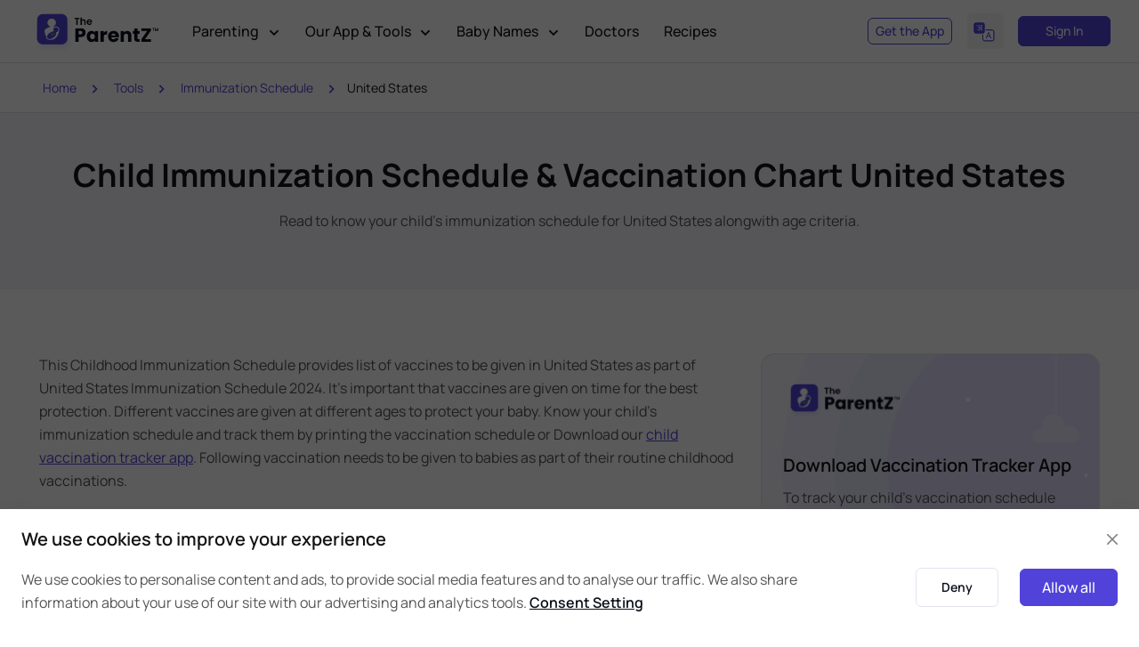

--- FILE ---
content_type: text/html; charset=utf-8
request_url: https://www.theparentz.com/tools/vaccine-immunization-schedule-usa
body_size: 80716
content:
<!DOCTYPE html><html lang="en"><head><link rel="preload" as="style" href="/assets/css/theme.css"/><meta charSet="utf-8"/><meta name="viewport" content="width=device-width, initial-scale=1.0"/><meta name="google-site-verification" content="peYq1lvWwO-stQpL5lr69ciqpqPI2cIFtutlWamQE_g"/><meta name="twitter:card" content="summary_large_image"/><meta name="twitter:site" content="@TheParentZ"/><meta name="twitter:creator" content="@TheParentZ"/><meta property="og:type" content="website"/><meta property="og:site_name" content="The ParentZ"/><meta name="yandex-verification" content="e7e0b00f3b458f8f"/><link rel="stylesheet" media="screen" href="/assets/vendor/boxicons/css/boxicons.min.css"/><link rel="stylesheet" media="screen" href="/assets/vendor/swiper/swiper-bundle.min.css"/><link rel="stylesheet" href="/assets/css/theme.css"/><script>var elementParallax = (() =&gt; {
              const el = document.querySelector(&#x27;.rellax&#x27;);

              if (el === null) return;

              const rellax = new Rellax(&#x27;.rellax&#x27;, {
                horizontal: true
              });

            })();
          </script><title>Immunization Schedule &amp; Vaccination Chart United States - The ParentZ</title><meta name="title" content="Immunization Schedule &amp; Vaccination Chart United States - The ParentZ"/><meta name="robots" content="index, follow"/><meta name="googlebot" content="index, follow, max-snippet:-1, max-image-preview:large, max-video-preview:-1"/><meta name="description" content="Complete immunisation schedule United States -  A full list of child vaccinations for United States and when they should be given. Baby Immunization Schedule 2026-27. Child and Adolescent Immunization Schedule by Age"/><meta name="keywords" content="immunisation schedule United States, United States immunisation programs, latest Immunisation schedule United States, United States immunisation schedule new, United States national immunisation program schedule, United States immunisation schedule, free vaccine schedule for United States, Child Immunization Schedule United States, child Vaccination Chart United States"/><meta name="twitter:title" content="Immunization Schedule &amp; Vaccination Chart United States - The ParentZ"/><meta name="twitter:description" content="Complete immunisation schedule United States -  A full list of child vaccinations for United States and when they should be given. Baby Immunization Schedule 2026-27. Child and Adolescent Immunization Schedule by Age"/><meta name="twitter:url" content="https://www.theparentz.com/tools/vaccine-immunization-schedule-usa"/><meta name="twitter:image" content="https://www.theparentz.com/media/26/2024/10/child-immunization-schedule-and-vaccination-chart-161733.webp"/><meta property="og:title" content="Immunization Schedule &amp; Vaccination Chart United States - The ParentZ"/><meta property="og:description" content="Complete immunisation schedule United States -  A full list of child vaccinations for United States and when they should be given. Baby Immunization Schedule 2026-27. Child and Adolescent Immunization Schedule by Age"/><meta property="og:url" content="https://www.theparentz.com/tools/vaccine-immunization-schedule-usa"/><meta property="og:image" content="https://www.theparentz.com/media/26/2024/10/child-immunization-schedule-and-vaccination-chart-161733.webp"/><meta property="og:image:secure_url" content="https://www.theparentz.com/media/26/2024/10/child-immunization-schedule-and-vaccination-chart-161733.webp"/><meta property="og:image:alt" content="Immunization Schedule &amp; Vaccination Chart United States - The ParentZ"/><meta property="og:image:width" content="1200"/><meta property="og:image:height" content="630"/><meta property="og:locale" content="en_US"/><link rel="canonical" href="https://www.theparentz.com/tools/vaccine-immunization-schedule-usa"/><script type="application/ld+json">{"@context": "https://schema.org","@type": "WebPage","@id":"https://www.theparentz.com/tools/vaccine-immunization-schedule-usa#webpage","name": "Immunization Schedule & Vaccination Chart United States - The ParentZ","datePublished":"2018-03-19T14:00:00.000Z","dateModified":"2023-03-27T10:00:00.000Z","description": "Complete immunisation schedule United States -  A full list of child vaccinations for United States and when they should be given. Baby Immunization Schedule 2026-27. Child and Adolescent Immunization Schedule by Age","url": "https://www.theparentz.com/tools/vaccine-immunization-schedule-usa","inLanguage":"en","isPartOf":{"@id":"https://www.theparentz.com#website"}}</script><script type="application/ld+json">{"@context": "https://schema.org","@type": "WebSite","@id":"https://www.theparentz.com#website","url": "https://www.theparentz.com","name": "The ParentZ","description": "TheParentZ.com - a community for parents, parenting advice and tips, baby names, Information and Child Growth Tracker App and Tools","publisher": {"@type": "Organization","name": "The ParentZ","url":"https://www.theparentz.com","sameAs": ["https://www.instagram.com/TheParentZOfficial/","https://pinterest.com/TheParentZ/","https://www.youtube.com/@TheParentZOfficial"],"logo": {"@type": "ImageObject","url": "https://www.theparentz.com/assets/img/theparentz_logo.png","width": 244,"height": 60}},"inLanguage":"en","alternateName": "TheParentZ.com - a community for parents, parenting advice and tips, baby names, Information and Child Growth Tracker App and Tools"}</script><link href="https://www.theparentz.com/css/vaccination-schedule.css" rel="stylesheet"/><meta name="next-head-count" content="39"/><link rel="preconnect" href="//fonts.googleapis.com"/><link rel="preconnect" href="//fonts.gstatic.com"/><link rel="dns-prefetch" href="//fonts.googleapis.com"/><link rel="dns-prefetch" href="//www.theparentz.com"/><link rel="dns-prefetch" href="//facebook.com"/><link rel="dns-prefetch" href="//connect.facebook.net"/><meta name="robots" content="index,follow"/><link rel="icon" type="image/x-icon" href="/favicon/favicon.ico"/><link rel="apple-touch-icon" sizes="180x180" href="/favicon/apple-touch-icon.png"/><link rel="icon" type="image/png" sizes="32x32" href="/favicon/favicon-32x32.png"/><link rel="icon" type="image/png" sizes="16x16" href="/favicon/favicon-16x16.png"/><link rel="manifest" href="/favicon/site.webmanifest"/><link rel="mask-icon" href="/favicon/safari-pinned-tab.svg" color="#5142d9"/><meta name="msapplication-TileColor" content="#5142d9"/><meta name="theme-color" content="#ffffff"/><link rel="dns-prefetch" href="//googleads.g.doubleclick.net"/><link rel="dns-prefetch" href="//pagead2.googlesyndication.com"/><link rel="dns-prefetch" href="//www.googletagservices.com"/><link rel="dns-prefetch" href="//adservice.google.com"/><script>
                        window.dataLayer = window.dataLayer || [];
                        function gtag(){dataLayer.push(arguments);}
                        gtag('js', new Date());
                      </script><link rel="preconnect" href="https://fonts.gstatic.com" crossorigin /><link rel="preload" href="/_next/static/css/cc855ea51436aaf5.css" as="style"/><link rel="stylesheet" href="/_next/static/css/cc855ea51436aaf5.css" data-n-g=""/><noscript data-n-css=""></noscript><script defer="" nomodule="" src="/_next/static/chunks/polyfills-c67a75d1b6f99dc8.js"></script><script src="/_next/static/chunks/webpack-51c99fb614799261.js" defer=""></script><script src="/_next/static/chunks/framework-f86fad8b5bf4ba80.js" defer=""></script><script src="/_next/static/chunks/main-21727a8fd9c91ef7.js" defer=""></script><script src="/_next/static/chunks/pages/_app-de465e4f20524fb3.js" defer=""></script><script src="/_next/static/chunks/4797-0ab1f3d3402c5b33.js" defer=""></script><script src="/_next/static/chunks/5646-4270c1636dfb69d3.js" defer=""></script><script src="/_next/static/chunks/1384-3ab8dde6481b621f.js" defer=""></script><script src="/_next/static/chunks/7602-5aa7a40eac2f2004.js" defer=""></script><script src="/_next/static/chunks/9128-9e8f6dd11d5fa05f.js" defer=""></script><script src="/_next/static/chunks/4306-e2073e5c5addc5a0.js" defer=""></script><script src="/_next/static/chunks/pages/tools/vaccination-country-b58d9a1866af0d0a.js" defer=""></script><script src="/_next/static/5WpGrrPqkCuFaZTnB2L-q/_buildManifest.js" defer=""></script><script src="/_next/static/5WpGrrPqkCuFaZTnB2L-q/_ssgManifest.js" defer=""></script><style data-href="https://fonts.googleapis.com/css2?family=Manrope:wght@400;500;600;700;800&display=swap">@font-face{font-family:'Manrope';font-style:normal;font-weight:400;font-display:swap;src:url(https://fonts.gstatic.com/l/font?kit=xn7_YHE41ni1AdIRqAuZuw1Bx9mbZk79FO_G&skey=c397ded15edc0853&v=v20) format('woff')}@font-face{font-family:'Manrope';font-style:normal;font-weight:500;font-display:swap;src:url(https://fonts.gstatic.com/l/font?kit=xn7_YHE41ni1AdIRqAuZuw1Bx9mbZk7PFO_G&skey=c397ded15edc0853&v=v20) format('woff')}@font-face{font-family:'Manrope';font-style:normal;font-weight:600;font-display:swap;src:url(https://fonts.gstatic.com/l/font?kit=xn7_YHE41ni1AdIRqAuZuw1Bx9mbZk4jE-_G&skey=c397ded15edc0853&v=v20) format('woff')}@font-face{font-family:'Manrope';font-style:normal;font-weight:700;font-display:swap;src:url(https://fonts.gstatic.com/l/font?kit=xn7_YHE41ni1AdIRqAuZuw1Bx9mbZk4aE-_G&skey=c397ded15edc0853&v=v20) format('woff')}@font-face{font-family:'Manrope';font-style:normal;font-weight:800;font-display:swap;src:url(https://fonts.gstatic.com/l/font?kit=xn7_YHE41ni1AdIRqAuZuw1Bx9mbZk59E-_G&skey=c397ded15edc0853&v=v20) format('woff')}@font-face{font-family:'Manrope';font-style:normal;font-weight:400;font-display:swap;src:url(https://fonts.gstatic.com/s/manrope/v20/xn7gYHE41ni1AdIRggqxSvfedN62Zw.woff2) format('woff2');unicode-range:U+0460-052F,U+1C80-1C8A,U+20B4,U+2DE0-2DFF,U+A640-A69F,U+FE2E-FE2F}@font-face{font-family:'Manrope';font-style:normal;font-weight:400;font-display:swap;src:url(https://fonts.gstatic.com/s/manrope/v20/xn7gYHE41ni1AdIRggOxSvfedN62Zw.woff2) format('woff2');unicode-range:U+0301,U+0400-045F,U+0490-0491,U+04B0-04B1,U+2116}@font-face{font-family:'Manrope';font-style:normal;font-weight:400;font-display:swap;src:url(https://fonts.gstatic.com/s/manrope/v20/xn7gYHE41ni1AdIRggSxSvfedN62Zw.woff2) format('woff2');unicode-range:U+0370-0377,U+037A-037F,U+0384-038A,U+038C,U+038E-03A1,U+03A3-03FF}@font-face{font-family:'Manrope';font-style:normal;font-weight:400;font-display:swap;src:url(https://fonts.gstatic.com/s/manrope/v20/xn7gYHE41ni1AdIRggixSvfedN62Zw.woff2) format('woff2');unicode-range:U+0102-0103,U+0110-0111,U+0128-0129,U+0168-0169,U+01A0-01A1,U+01AF-01B0,U+0300-0301,U+0303-0304,U+0308-0309,U+0323,U+0329,U+1EA0-1EF9,U+20AB}@font-face{font-family:'Manrope';font-style:normal;font-weight:400;font-display:swap;src:url(https://fonts.gstatic.com/s/manrope/v20/xn7gYHE41ni1AdIRggmxSvfedN62Zw.woff2) format('woff2');unicode-range:U+0100-02BA,U+02BD-02C5,U+02C7-02CC,U+02CE-02D7,U+02DD-02FF,U+0304,U+0308,U+0329,U+1D00-1DBF,U+1E00-1E9F,U+1EF2-1EFF,U+2020,U+20A0-20AB,U+20AD-20C0,U+2113,U+2C60-2C7F,U+A720-A7FF}@font-face{font-family:'Manrope';font-style:normal;font-weight:400;font-display:swap;src:url(https://fonts.gstatic.com/s/manrope/v20/xn7gYHE41ni1AdIRggexSvfedN4.woff2) format('woff2');unicode-range:U+0000-00FF,U+0131,U+0152-0153,U+02BB-02BC,U+02C6,U+02DA,U+02DC,U+0304,U+0308,U+0329,U+2000-206F,U+20AC,U+2122,U+2191,U+2193,U+2212,U+2215,U+FEFF,U+FFFD}@font-face{font-family:'Manrope';font-style:normal;font-weight:500;font-display:swap;src:url(https://fonts.gstatic.com/s/manrope/v20/xn7gYHE41ni1AdIRggqxSvfedN62Zw.woff2) format('woff2');unicode-range:U+0460-052F,U+1C80-1C8A,U+20B4,U+2DE0-2DFF,U+A640-A69F,U+FE2E-FE2F}@font-face{font-family:'Manrope';font-style:normal;font-weight:500;font-display:swap;src:url(https://fonts.gstatic.com/s/manrope/v20/xn7gYHE41ni1AdIRggOxSvfedN62Zw.woff2) format('woff2');unicode-range:U+0301,U+0400-045F,U+0490-0491,U+04B0-04B1,U+2116}@font-face{font-family:'Manrope';font-style:normal;font-weight:500;font-display:swap;src:url(https://fonts.gstatic.com/s/manrope/v20/xn7gYHE41ni1AdIRggSxSvfedN62Zw.woff2) format('woff2');unicode-range:U+0370-0377,U+037A-037F,U+0384-038A,U+038C,U+038E-03A1,U+03A3-03FF}@font-face{font-family:'Manrope';font-style:normal;font-weight:500;font-display:swap;src:url(https://fonts.gstatic.com/s/manrope/v20/xn7gYHE41ni1AdIRggixSvfedN62Zw.woff2) format('woff2');unicode-range:U+0102-0103,U+0110-0111,U+0128-0129,U+0168-0169,U+01A0-01A1,U+01AF-01B0,U+0300-0301,U+0303-0304,U+0308-0309,U+0323,U+0329,U+1EA0-1EF9,U+20AB}@font-face{font-family:'Manrope';font-style:normal;font-weight:500;font-display:swap;src:url(https://fonts.gstatic.com/s/manrope/v20/xn7gYHE41ni1AdIRggmxSvfedN62Zw.woff2) format('woff2');unicode-range:U+0100-02BA,U+02BD-02C5,U+02C7-02CC,U+02CE-02D7,U+02DD-02FF,U+0304,U+0308,U+0329,U+1D00-1DBF,U+1E00-1E9F,U+1EF2-1EFF,U+2020,U+20A0-20AB,U+20AD-20C0,U+2113,U+2C60-2C7F,U+A720-A7FF}@font-face{font-family:'Manrope';font-style:normal;font-weight:500;font-display:swap;src:url(https://fonts.gstatic.com/s/manrope/v20/xn7gYHE41ni1AdIRggexSvfedN4.woff2) format('woff2');unicode-range:U+0000-00FF,U+0131,U+0152-0153,U+02BB-02BC,U+02C6,U+02DA,U+02DC,U+0304,U+0308,U+0329,U+2000-206F,U+20AC,U+2122,U+2191,U+2193,U+2212,U+2215,U+FEFF,U+FFFD}@font-face{font-family:'Manrope';font-style:normal;font-weight:600;font-display:swap;src:url(https://fonts.gstatic.com/s/manrope/v20/xn7gYHE41ni1AdIRggqxSvfedN62Zw.woff2) format('woff2');unicode-range:U+0460-052F,U+1C80-1C8A,U+20B4,U+2DE0-2DFF,U+A640-A69F,U+FE2E-FE2F}@font-face{font-family:'Manrope';font-style:normal;font-weight:600;font-display:swap;src:url(https://fonts.gstatic.com/s/manrope/v20/xn7gYHE41ni1AdIRggOxSvfedN62Zw.woff2) format('woff2');unicode-range:U+0301,U+0400-045F,U+0490-0491,U+04B0-04B1,U+2116}@font-face{font-family:'Manrope';font-style:normal;font-weight:600;font-display:swap;src:url(https://fonts.gstatic.com/s/manrope/v20/xn7gYHE41ni1AdIRggSxSvfedN62Zw.woff2) format('woff2');unicode-range:U+0370-0377,U+037A-037F,U+0384-038A,U+038C,U+038E-03A1,U+03A3-03FF}@font-face{font-family:'Manrope';font-style:normal;font-weight:600;font-display:swap;src:url(https://fonts.gstatic.com/s/manrope/v20/xn7gYHE41ni1AdIRggixSvfedN62Zw.woff2) format('woff2');unicode-range:U+0102-0103,U+0110-0111,U+0128-0129,U+0168-0169,U+01A0-01A1,U+01AF-01B0,U+0300-0301,U+0303-0304,U+0308-0309,U+0323,U+0329,U+1EA0-1EF9,U+20AB}@font-face{font-family:'Manrope';font-style:normal;font-weight:600;font-display:swap;src:url(https://fonts.gstatic.com/s/manrope/v20/xn7gYHE41ni1AdIRggmxSvfedN62Zw.woff2) format('woff2');unicode-range:U+0100-02BA,U+02BD-02C5,U+02C7-02CC,U+02CE-02D7,U+02DD-02FF,U+0304,U+0308,U+0329,U+1D00-1DBF,U+1E00-1E9F,U+1EF2-1EFF,U+2020,U+20A0-20AB,U+20AD-20C0,U+2113,U+2C60-2C7F,U+A720-A7FF}@font-face{font-family:'Manrope';font-style:normal;font-weight:600;font-display:swap;src:url(https://fonts.gstatic.com/s/manrope/v20/xn7gYHE41ni1AdIRggexSvfedN4.woff2) format('woff2');unicode-range:U+0000-00FF,U+0131,U+0152-0153,U+02BB-02BC,U+02C6,U+02DA,U+02DC,U+0304,U+0308,U+0329,U+2000-206F,U+20AC,U+2122,U+2191,U+2193,U+2212,U+2215,U+FEFF,U+FFFD}@font-face{font-family:'Manrope';font-style:normal;font-weight:700;font-display:swap;src:url(https://fonts.gstatic.com/s/manrope/v20/xn7gYHE41ni1AdIRggqxSvfedN62Zw.woff2) format('woff2');unicode-range:U+0460-052F,U+1C80-1C8A,U+20B4,U+2DE0-2DFF,U+A640-A69F,U+FE2E-FE2F}@font-face{font-family:'Manrope';font-style:normal;font-weight:700;font-display:swap;src:url(https://fonts.gstatic.com/s/manrope/v20/xn7gYHE41ni1AdIRggOxSvfedN62Zw.woff2) format('woff2');unicode-range:U+0301,U+0400-045F,U+0490-0491,U+04B0-04B1,U+2116}@font-face{font-family:'Manrope';font-style:normal;font-weight:700;font-display:swap;src:url(https://fonts.gstatic.com/s/manrope/v20/xn7gYHE41ni1AdIRggSxSvfedN62Zw.woff2) format('woff2');unicode-range:U+0370-0377,U+037A-037F,U+0384-038A,U+038C,U+038E-03A1,U+03A3-03FF}@font-face{font-family:'Manrope';font-style:normal;font-weight:700;font-display:swap;src:url(https://fonts.gstatic.com/s/manrope/v20/xn7gYHE41ni1AdIRggixSvfedN62Zw.woff2) format('woff2');unicode-range:U+0102-0103,U+0110-0111,U+0128-0129,U+0168-0169,U+01A0-01A1,U+01AF-01B0,U+0300-0301,U+0303-0304,U+0308-0309,U+0323,U+0329,U+1EA0-1EF9,U+20AB}@font-face{font-family:'Manrope';font-style:normal;font-weight:700;font-display:swap;src:url(https://fonts.gstatic.com/s/manrope/v20/xn7gYHE41ni1AdIRggmxSvfedN62Zw.woff2) format('woff2');unicode-range:U+0100-02BA,U+02BD-02C5,U+02C7-02CC,U+02CE-02D7,U+02DD-02FF,U+0304,U+0308,U+0329,U+1D00-1DBF,U+1E00-1E9F,U+1EF2-1EFF,U+2020,U+20A0-20AB,U+20AD-20C0,U+2113,U+2C60-2C7F,U+A720-A7FF}@font-face{font-family:'Manrope';font-style:normal;font-weight:700;font-display:swap;src:url(https://fonts.gstatic.com/s/manrope/v20/xn7gYHE41ni1AdIRggexSvfedN4.woff2) format('woff2');unicode-range:U+0000-00FF,U+0131,U+0152-0153,U+02BB-02BC,U+02C6,U+02DA,U+02DC,U+0304,U+0308,U+0329,U+2000-206F,U+20AC,U+2122,U+2191,U+2193,U+2212,U+2215,U+FEFF,U+FFFD}@font-face{font-family:'Manrope';font-style:normal;font-weight:800;font-display:swap;src:url(https://fonts.gstatic.com/s/manrope/v20/xn7gYHE41ni1AdIRggqxSvfedN62Zw.woff2) format('woff2');unicode-range:U+0460-052F,U+1C80-1C8A,U+20B4,U+2DE0-2DFF,U+A640-A69F,U+FE2E-FE2F}@font-face{font-family:'Manrope';font-style:normal;font-weight:800;font-display:swap;src:url(https://fonts.gstatic.com/s/manrope/v20/xn7gYHE41ni1AdIRggOxSvfedN62Zw.woff2) format('woff2');unicode-range:U+0301,U+0400-045F,U+0490-0491,U+04B0-04B1,U+2116}@font-face{font-family:'Manrope';font-style:normal;font-weight:800;font-display:swap;src:url(https://fonts.gstatic.com/s/manrope/v20/xn7gYHE41ni1AdIRggSxSvfedN62Zw.woff2) format('woff2');unicode-range:U+0370-0377,U+037A-037F,U+0384-038A,U+038C,U+038E-03A1,U+03A3-03FF}@font-face{font-family:'Manrope';font-style:normal;font-weight:800;font-display:swap;src:url(https://fonts.gstatic.com/s/manrope/v20/xn7gYHE41ni1AdIRggixSvfedN62Zw.woff2) format('woff2');unicode-range:U+0102-0103,U+0110-0111,U+0128-0129,U+0168-0169,U+01A0-01A1,U+01AF-01B0,U+0300-0301,U+0303-0304,U+0308-0309,U+0323,U+0329,U+1EA0-1EF9,U+20AB}@font-face{font-family:'Manrope';font-style:normal;font-weight:800;font-display:swap;src:url(https://fonts.gstatic.com/s/manrope/v20/xn7gYHE41ni1AdIRggmxSvfedN62Zw.woff2) format('woff2');unicode-range:U+0100-02BA,U+02BD-02C5,U+02C7-02CC,U+02CE-02D7,U+02DD-02FF,U+0304,U+0308,U+0329,U+1D00-1DBF,U+1E00-1E9F,U+1EF2-1EFF,U+2020,U+20A0-20AB,U+20AD-20C0,U+2113,U+2C60-2C7F,U+A720-A7FF}@font-face{font-family:'Manrope';font-style:normal;font-weight:800;font-display:swap;src:url(https://fonts.gstatic.com/s/manrope/v20/xn7gYHE41ni1AdIRggexSvfedN4.woff2) format('woff2');unicode-range:U+0000-00FF,U+0131,U+0152-0153,U+02BB-02BC,U+02C6,U+02DA,U+02DC,U+0304,U+0308,U+0329,U+2000-206F,U+20AC,U+2122,U+2191,U+2193,U+2212,U+2215,U+FEFF,U+FFFD}</style><style data-href="https://fonts.googleapis.com/css?family=Roboto:300,400,500,700">@font-face{font-family:'Roboto';font-style:normal;font-weight:300;font-stretch:normal;src:url(https://fonts.gstatic.com/l/font?kit=KFOMCnqEu92Fr1ME7kSn66aGLdTylUAMQXC89YmC2DPNWuaabVmUiAw&skey=a0a0114a1dcab3ac&v=v50) format('woff')}@font-face{font-family:'Roboto';font-style:normal;font-weight:400;font-stretch:normal;src:url(https://fonts.gstatic.com/l/font?kit=KFOMCnqEu92Fr1ME7kSn66aGLdTylUAMQXC89YmC2DPNWubEbVmUiAw&skey=a0a0114a1dcab3ac&v=v50) format('woff')}@font-face{font-family:'Roboto';font-style:normal;font-weight:500;font-stretch:normal;src:url(https://fonts.gstatic.com/l/font?kit=KFOMCnqEu92Fr1ME7kSn66aGLdTylUAMQXC89YmC2DPNWub2bVmUiAw&skey=a0a0114a1dcab3ac&v=v50) format('woff')}@font-face{font-family:'Roboto';font-style:normal;font-weight:700;font-stretch:normal;src:url(https://fonts.gstatic.com/l/font?kit=KFOMCnqEu92Fr1ME7kSn66aGLdTylUAMQXC89YmC2DPNWuYjalmUiAw&skey=a0a0114a1dcab3ac&v=v50) format('woff')}@font-face{font-family:'Roboto';font-style:normal;font-weight:300;font-stretch:100%;src:url(https://fonts.gstatic.com/s/roboto/v50/KFO7CnqEu92Fr1ME7kSn66aGLdTylUAMa3GUBHMdazTgWw.woff2) format('woff2');unicode-range:U+0460-052F,U+1C80-1C8A,U+20B4,U+2DE0-2DFF,U+A640-A69F,U+FE2E-FE2F}@font-face{font-family:'Roboto';font-style:normal;font-weight:300;font-stretch:100%;src:url(https://fonts.gstatic.com/s/roboto/v50/KFO7CnqEu92Fr1ME7kSn66aGLdTylUAMa3iUBHMdazTgWw.woff2) format('woff2');unicode-range:U+0301,U+0400-045F,U+0490-0491,U+04B0-04B1,U+2116}@font-face{font-family:'Roboto';font-style:normal;font-weight:300;font-stretch:100%;src:url(https://fonts.gstatic.com/s/roboto/v50/KFO7CnqEu92Fr1ME7kSn66aGLdTylUAMa3CUBHMdazTgWw.woff2) format('woff2');unicode-range:U+1F00-1FFF}@font-face{font-family:'Roboto';font-style:normal;font-weight:300;font-stretch:100%;src:url(https://fonts.gstatic.com/s/roboto/v50/KFO7CnqEu92Fr1ME7kSn66aGLdTylUAMa3-UBHMdazTgWw.woff2) format('woff2');unicode-range:U+0370-0377,U+037A-037F,U+0384-038A,U+038C,U+038E-03A1,U+03A3-03FF}@font-face{font-family:'Roboto';font-style:normal;font-weight:300;font-stretch:100%;src:url(https://fonts.gstatic.com/s/roboto/v50/KFO7CnqEu92Fr1ME7kSn66aGLdTylUAMawCUBHMdazTgWw.woff2) format('woff2');unicode-range:U+0302-0303,U+0305,U+0307-0308,U+0310,U+0312,U+0315,U+031A,U+0326-0327,U+032C,U+032F-0330,U+0332-0333,U+0338,U+033A,U+0346,U+034D,U+0391-03A1,U+03A3-03A9,U+03B1-03C9,U+03D1,U+03D5-03D6,U+03F0-03F1,U+03F4-03F5,U+2016-2017,U+2034-2038,U+203C,U+2040,U+2043,U+2047,U+2050,U+2057,U+205F,U+2070-2071,U+2074-208E,U+2090-209C,U+20D0-20DC,U+20E1,U+20E5-20EF,U+2100-2112,U+2114-2115,U+2117-2121,U+2123-214F,U+2190,U+2192,U+2194-21AE,U+21B0-21E5,U+21F1-21F2,U+21F4-2211,U+2213-2214,U+2216-22FF,U+2308-230B,U+2310,U+2319,U+231C-2321,U+2336-237A,U+237C,U+2395,U+239B-23B7,U+23D0,U+23DC-23E1,U+2474-2475,U+25AF,U+25B3,U+25B7,U+25BD,U+25C1,U+25CA,U+25CC,U+25FB,U+266D-266F,U+27C0-27FF,U+2900-2AFF,U+2B0E-2B11,U+2B30-2B4C,U+2BFE,U+3030,U+FF5B,U+FF5D,U+1D400-1D7FF,U+1EE00-1EEFF}@font-face{font-family:'Roboto';font-style:normal;font-weight:300;font-stretch:100%;src:url(https://fonts.gstatic.com/s/roboto/v50/KFO7CnqEu92Fr1ME7kSn66aGLdTylUAMaxKUBHMdazTgWw.woff2) format('woff2');unicode-range:U+0001-000C,U+000E-001F,U+007F-009F,U+20DD-20E0,U+20E2-20E4,U+2150-218F,U+2190,U+2192,U+2194-2199,U+21AF,U+21E6-21F0,U+21F3,U+2218-2219,U+2299,U+22C4-22C6,U+2300-243F,U+2440-244A,U+2460-24FF,U+25A0-27BF,U+2800-28FF,U+2921-2922,U+2981,U+29BF,U+29EB,U+2B00-2BFF,U+4DC0-4DFF,U+FFF9-FFFB,U+10140-1018E,U+10190-1019C,U+101A0,U+101D0-101FD,U+102E0-102FB,U+10E60-10E7E,U+1D2C0-1D2D3,U+1D2E0-1D37F,U+1F000-1F0FF,U+1F100-1F1AD,U+1F1E6-1F1FF,U+1F30D-1F30F,U+1F315,U+1F31C,U+1F31E,U+1F320-1F32C,U+1F336,U+1F378,U+1F37D,U+1F382,U+1F393-1F39F,U+1F3A7-1F3A8,U+1F3AC-1F3AF,U+1F3C2,U+1F3C4-1F3C6,U+1F3CA-1F3CE,U+1F3D4-1F3E0,U+1F3ED,U+1F3F1-1F3F3,U+1F3F5-1F3F7,U+1F408,U+1F415,U+1F41F,U+1F426,U+1F43F,U+1F441-1F442,U+1F444,U+1F446-1F449,U+1F44C-1F44E,U+1F453,U+1F46A,U+1F47D,U+1F4A3,U+1F4B0,U+1F4B3,U+1F4B9,U+1F4BB,U+1F4BF,U+1F4C8-1F4CB,U+1F4D6,U+1F4DA,U+1F4DF,U+1F4E3-1F4E6,U+1F4EA-1F4ED,U+1F4F7,U+1F4F9-1F4FB,U+1F4FD-1F4FE,U+1F503,U+1F507-1F50B,U+1F50D,U+1F512-1F513,U+1F53E-1F54A,U+1F54F-1F5FA,U+1F610,U+1F650-1F67F,U+1F687,U+1F68D,U+1F691,U+1F694,U+1F698,U+1F6AD,U+1F6B2,U+1F6B9-1F6BA,U+1F6BC,U+1F6C6-1F6CF,U+1F6D3-1F6D7,U+1F6E0-1F6EA,U+1F6F0-1F6F3,U+1F6F7-1F6FC,U+1F700-1F7FF,U+1F800-1F80B,U+1F810-1F847,U+1F850-1F859,U+1F860-1F887,U+1F890-1F8AD,U+1F8B0-1F8BB,U+1F8C0-1F8C1,U+1F900-1F90B,U+1F93B,U+1F946,U+1F984,U+1F996,U+1F9E9,U+1FA00-1FA6F,U+1FA70-1FA7C,U+1FA80-1FA89,U+1FA8F-1FAC6,U+1FACE-1FADC,U+1FADF-1FAE9,U+1FAF0-1FAF8,U+1FB00-1FBFF}@font-face{font-family:'Roboto';font-style:normal;font-weight:300;font-stretch:100%;src:url(https://fonts.gstatic.com/s/roboto/v50/KFO7CnqEu92Fr1ME7kSn66aGLdTylUAMa3OUBHMdazTgWw.woff2) format('woff2');unicode-range:U+0102-0103,U+0110-0111,U+0128-0129,U+0168-0169,U+01A0-01A1,U+01AF-01B0,U+0300-0301,U+0303-0304,U+0308-0309,U+0323,U+0329,U+1EA0-1EF9,U+20AB}@font-face{font-family:'Roboto';font-style:normal;font-weight:300;font-stretch:100%;src:url(https://fonts.gstatic.com/s/roboto/v50/KFO7CnqEu92Fr1ME7kSn66aGLdTylUAMa3KUBHMdazTgWw.woff2) format('woff2');unicode-range:U+0100-02BA,U+02BD-02C5,U+02C7-02CC,U+02CE-02D7,U+02DD-02FF,U+0304,U+0308,U+0329,U+1D00-1DBF,U+1E00-1E9F,U+1EF2-1EFF,U+2020,U+20A0-20AB,U+20AD-20C0,U+2113,U+2C60-2C7F,U+A720-A7FF}@font-face{font-family:'Roboto';font-style:normal;font-weight:300;font-stretch:100%;src:url(https://fonts.gstatic.com/s/roboto/v50/KFO7CnqEu92Fr1ME7kSn66aGLdTylUAMa3yUBHMdazQ.woff2) format('woff2');unicode-range:U+0000-00FF,U+0131,U+0152-0153,U+02BB-02BC,U+02C6,U+02DA,U+02DC,U+0304,U+0308,U+0329,U+2000-206F,U+20AC,U+2122,U+2191,U+2193,U+2212,U+2215,U+FEFF,U+FFFD}@font-face{font-family:'Roboto';font-style:normal;font-weight:400;font-stretch:100%;src:url(https://fonts.gstatic.com/s/roboto/v50/KFO7CnqEu92Fr1ME7kSn66aGLdTylUAMa3GUBHMdazTgWw.woff2) format('woff2');unicode-range:U+0460-052F,U+1C80-1C8A,U+20B4,U+2DE0-2DFF,U+A640-A69F,U+FE2E-FE2F}@font-face{font-family:'Roboto';font-style:normal;font-weight:400;font-stretch:100%;src:url(https://fonts.gstatic.com/s/roboto/v50/KFO7CnqEu92Fr1ME7kSn66aGLdTylUAMa3iUBHMdazTgWw.woff2) format('woff2');unicode-range:U+0301,U+0400-045F,U+0490-0491,U+04B0-04B1,U+2116}@font-face{font-family:'Roboto';font-style:normal;font-weight:400;font-stretch:100%;src:url(https://fonts.gstatic.com/s/roboto/v50/KFO7CnqEu92Fr1ME7kSn66aGLdTylUAMa3CUBHMdazTgWw.woff2) format('woff2');unicode-range:U+1F00-1FFF}@font-face{font-family:'Roboto';font-style:normal;font-weight:400;font-stretch:100%;src:url(https://fonts.gstatic.com/s/roboto/v50/KFO7CnqEu92Fr1ME7kSn66aGLdTylUAMa3-UBHMdazTgWw.woff2) format('woff2');unicode-range:U+0370-0377,U+037A-037F,U+0384-038A,U+038C,U+038E-03A1,U+03A3-03FF}@font-face{font-family:'Roboto';font-style:normal;font-weight:400;font-stretch:100%;src:url(https://fonts.gstatic.com/s/roboto/v50/KFO7CnqEu92Fr1ME7kSn66aGLdTylUAMawCUBHMdazTgWw.woff2) format('woff2');unicode-range:U+0302-0303,U+0305,U+0307-0308,U+0310,U+0312,U+0315,U+031A,U+0326-0327,U+032C,U+032F-0330,U+0332-0333,U+0338,U+033A,U+0346,U+034D,U+0391-03A1,U+03A3-03A9,U+03B1-03C9,U+03D1,U+03D5-03D6,U+03F0-03F1,U+03F4-03F5,U+2016-2017,U+2034-2038,U+203C,U+2040,U+2043,U+2047,U+2050,U+2057,U+205F,U+2070-2071,U+2074-208E,U+2090-209C,U+20D0-20DC,U+20E1,U+20E5-20EF,U+2100-2112,U+2114-2115,U+2117-2121,U+2123-214F,U+2190,U+2192,U+2194-21AE,U+21B0-21E5,U+21F1-21F2,U+21F4-2211,U+2213-2214,U+2216-22FF,U+2308-230B,U+2310,U+2319,U+231C-2321,U+2336-237A,U+237C,U+2395,U+239B-23B7,U+23D0,U+23DC-23E1,U+2474-2475,U+25AF,U+25B3,U+25B7,U+25BD,U+25C1,U+25CA,U+25CC,U+25FB,U+266D-266F,U+27C0-27FF,U+2900-2AFF,U+2B0E-2B11,U+2B30-2B4C,U+2BFE,U+3030,U+FF5B,U+FF5D,U+1D400-1D7FF,U+1EE00-1EEFF}@font-face{font-family:'Roboto';font-style:normal;font-weight:400;font-stretch:100%;src:url(https://fonts.gstatic.com/s/roboto/v50/KFO7CnqEu92Fr1ME7kSn66aGLdTylUAMaxKUBHMdazTgWw.woff2) format('woff2');unicode-range:U+0001-000C,U+000E-001F,U+007F-009F,U+20DD-20E0,U+20E2-20E4,U+2150-218F,U+2190,U+2192,U+2194-2199,U+21AF,U+21E6-21F0,U+21F3,U+2218-2219,U+2299,U+22C4-22C6,U+2300-243F,U+2440-244A,U+2460-24FF,U+25A0-27BF,U+2800-28FF,U+2921-2922,U+2981,U+29BF,U+29EB,U+2B00-2BFF,U+4DC0-4DFF,U+FFF9-FFFB,U+10140-1018E,U+10190-1019C,U+101A0,U+101D0-101FD,U+102E0-102FB,U+10E60-10E7E,U+1D2C0-1D2D3,U+1D2E0-1D37F,U+1F000-1F0FF,U+1F100-1F1AD,U+1F1E6-1F1FF,U+1F30D-1F30F,U+1F315,U+1F31C,U+1F31E,U+1F320-1F32C,U+1F336,U+1F378,U+1F37D,U+1F382,U+1F393-1F39F,U+1F3A7-1F3A8,U+1F3AC-1F3AF,U+1F3C2,U+1F3C4-1F3C6,U+1F3CA-1F3CE,U+1F3D4-1F3E0,U+1F3ED,U+1F3F1-1F3F3,U+1F3F5-1F3F7,U+1F408,U+1F415,U+1F41F,U+1F426,U+1F43F,U+1F441-1F442,U+1F444,U+1F446-1F449,U+1F44C-1F44E,U+1F453,U+1F46A,U+1F47D,U+1F4A3,U+1F4B0,U+1F4B3,U+1F4B9,U+1F4BB,U+1F4BF,U+1F4C8-1F4CB,U+1F4D6,U+1F4DA,U+1F4DF,U+1F4E3-1F4E6,U+1F4EA-1F4ED,U+1F4F7,U+1F4F9-1F4FB,U+1F4FD-1F4FE,U+1F503,U+1F507-1F50B,U+1F50D,U+1F512-1F513,U+1F53E-1F54A,U+1F54F-1F5FA,U+1F610,U+1F650-1F67F,U+1F687,U+1F68D,U+1F691,U+1F694,U+1F698,U+1F6AD,U+1F6B2,U+1F6B9-1F6BA,U+1F6BC,U+1F6C6-1F6CF,U+1F6D3-1F6D7,U+1F6E0-1F6EA,U+1F6F0-1F6F3,U+1F6F7-1F6FC,U+1F700-1F7FF,U+1F800-1F80B,U+1F810-1F847,U+1F850-1F859,U+1F860-1F887,U+1F890-1F8AD,U+1F8B0-1F8BB,U+1F8C0-1F8C1,U+1F900-1F90B,U+1F93B,U+1F946,U+1F984,U+1F996,U+1F9E9,U+1FA00-1FA6F,U+1FA70-1FA7C,U+1FA80-1FA89,U+1FA8F-1FAC6,U+1FACE-1FADC,U+1FADF-1FAE9,U+1FAF0-1FAF8,U+1FB00-1FBFF}@font-face{font-family:'Roboto';font-style:normal;font-weight:400;font-stretch:100%;src:url(https://fonts.gstatic.com/s/roboto/v50/KFO7CnqEu92Fr1ME7kSn66aGLdTylUAMa3OUBHMdazTgWw.woff2) format('woff2');unicode-range:U+0102-0103,U+0110-0111,U+0128-0129,U+0168-0169,U+01A0-01A1,U+01AF-01B0,U+0300-0301,U+0303-0304,U+0308-0309,U+0323,U+0329,U+1EA0-1EF9,U+20AB}@font-face{font-family:'Roboto';font-style:normal;font-weight:400;font-stretch:100%;src:url(https://fonts.gstatic.com/s/roboto/v50/KFO7CnqEu92Fr1ME7kSn66aGLdTylUAMa3KUBHMdazTgWw.woff2) format('woff2');unicode-range:U+0100-02BA,U+02BD-02C5,U+02C7-02CC,U+02CE-02D7,U+02DD-02FF,U+0304,U+0308,U+0329,U+1D00-1DBF,U+1E00-1E9F,U+1EF2-1EFF,U+2020,U+20A0-20AB,U+20AD-20C0,U+2113,U+2C60-2C7F,U+A720-A7FF}@font-face{font-family:'Roboto';font-style:normal;font-weight:400;font-stretch:100%;src:url(https://fonts.gstatic.com/s/roboto/v50/KFO7CnqEu92Fr1ME7kSn66aGLdTylUAMa3yUBHMdazQ.woff2) format('woff2');unicode-range:U+0000-00FF,U+0131,U+0152-0153,U+02BB-02BC,U+02C6,U+02DA,U+02DC,U+0304,U+0308,U+0329,U+2000-206F,U+20AC,U+2122,U+2191,U+2193,U+2212,U+2215,U+FEFF,U+FFFD}@font-face{font-family:'Roboto';font-style:normal;font-weight:500;font-stretch:100%;src:url(https://fonts.gstatic.com/s/roboto/v50/KFO7CnqEu92Fr1ME7kSn66aGLdTylUAMa3GUBHMdazTgWw.woff2) format('woff2');unicode-range:U+0460-052F,U+1C80-1C8A,U+20B4,U+2DE0-2DFF,U+A640-A69F,U+FE2E-FE2F}@font-face{font-family:'Roboto';font-style:normal;font-weight:500;font-stretch:100%;src:url(https://fonts.gstatic.com/s/roboto/v50/KFO7CnqEu92Fr1ME7kSn66aGLdTylUAMa3iUBHMdazTgWw.woff2) format('woff2');unicode-range:U+0301,U+0400-045F,U+0490-0491,U+04B0-04B1,U+2116}@font-face{font-family:'Roboto';font-style:normal;font-weight:500;font-stretch:100%;src:url(https://fonts.gstatic.com/s/roboto/v50/KFO7CnqEu92Fr1ME7kSn66aGLdTylUAMa3CUBHMdazTgWw.woff2) format('woff2');unicode-range:U+1F00-1FFF}@font-face{font-family:'Roboto';font-style:normal;font-weight:500;font-stretch:100%;src:url(https://fonts.gstatic.com/s/roboto/v50/KFO7CnqEu92Fr1ME7kSn66aGLdTylUAMa3-UBHMdazTgWw.woff2) format('woff2');unicode-range:U+0370-0377,U+037A-037F,U+0384-038A,U+038C,U+038E-03A1,U+03A3-03FF}@font-face{font-family:'Roboto';font-style:normal;font-weight:500;font-stretch:100%;src:url(https://fonts.gstatic.com/s/roboto/v50/KFO7CnqEu92Fr1ME7kSn66aGLdTylUAMawCUBHMdazTgWw.woff2) format('woff2');unicode-range:U+0302-0303,U+0305,U+0307-0308,U+0310,U+0312,U+0315,U+031A,U+0326-0327,U+032C,U+032F-0330,U+0332-0333,U+0338,U+033A,U+0346,U+034D,U+0391-03A1,U+03A3-03A9,U+03B1-03C9,U+03D1,U+03D5-03D6,U+03F0-03F1,U+03F4-03F5,U+2016-2017,U+2034-2038,U+203C,U+2040,U+2043,U+2047,U+2050,U+2057,U+205F,U+2070-2071,U+2074-208E,U+2090-209C,U+20D0-20DC,U+20E1,U+20E5-20EF,U+2100-2112,U+2114-2115,U+2117-2121,U+2123-214F,U+2190,U+2192,U+2194-21AE,U+21B0-21E5,U+21F1-21F2,U+21F4-2211,U+2213-2214,U+2216-22FF,U+2308-230B,U+2310,U+2319,U+231C-2321,U+2336-237A,U+237C,U+2395,U+239B-23B7,U+23D0,U+23DC-23E1,U+2474-2475,U+25AF,U+25B3,U+25B7,U+25BD,U+25C1,U+25CA,U+25CC,U+25FB,U+266D-266F,U+27C0-27FF,U+2900-2AFF,U+2B0E-2B11,U+2B30-2B4C,U+2BFE,U+3030,U+FF5B,U+FF5D,U+1D400-1D7FF,U+1EE00-1EEFF}@font-face{font-family:'Roboto';font-style:normal;font-weight:500;font-stretch:100%;src:url(https://fonts.gstatic.com/s/roboto/v50/KFO7CnqEu92Fr1ME7kSn66aGLdTylUAMaxKUBHMdazTgWw.woff2) format('woff2');unicode-range:U+0001-000C,U+000E-001F,U+007F-009F,U+20DD-20E0,U+20E2-20E4,U+2150-218F,U+2190,U+2192,U+2194-2199,U+21AF,U+21E6-21F0,U+21F3,U+2218-2219,U+2299,U+22C4-22C6,U+2300-243F,U+2440-244A,U+2460-24FF,U+25A0-27BF,U+2800-28FF,U+2921-2922,U+2981,U+29BF,U+29EB,U+2B00-2BFF,U+4DC0-4DFF,U+FFF9-FFFB,U+10140-1018E,U+10190-1019C,U+101A0,U+101D0-101FD,U+102E0-102FB,U+10E60-10E7E,U+1D2C0-1D2D3,U+1D2E0-1D37F,U+1F000-1F0FF,U+1F100-1F1AD,U+1F1E6-1F1FF,U+1F30D-1F30F,U+1F315,U+1F31C,U+1F31E,U+1F320-1F32C,U+1F336,U+1F378,U+1F37D,U+1F382,U+1F393-1F39F,U+1F3A7-1F3A8,U+1F3AC-1F3AF,U+1F3C2,U+1F3C4-1F3C6,U+1F3CA-1F3CE,U+1F3D4-1F3E0,U+1F3ED,U+1F3F1-1F3F3,U+1F3F5-1F3F7,U+1F408,U+1F415,U+1F41F,U+1F426,U+1F43F,U+1F441-1F442,U+1F444,U+1F446-1F449,U+1F44C-1F44E,U+1F453,U+1F46A,U+1F47D,U+1F4A3,U+1F4B0,U+1F4B3,U+1F4B9,U+1F4BB,U+1F4BF,U+1F4C8-1F4CB,U+1F4D6,U+1F4DA,U+1F4DF,U+1F4E3-1F4E6,U+1F4EA-1F4ED,U+1F4F7,U+1F4F9-1F4FB,U+1F4FD-1F4FE,U+1F503,U+1F507-1F50B,U+1F50D,U+1F512-1F513,U+1F53E-1F54A,U+1F54F-1F5FA,U+1F610,U+1F650-1F67F,U+1F687,U+1F68D,U+1F691,U+1F694,U+1F698,U+1F6AD,U+1F6B2,U+1F6B9-1F6BA,U+1F6BC,U+1F6C6-1F6CF,U+1F6D3-1F6D7,U+1F6E0-1F6EA,U+1F6F0-1F6F3,U+1F6F7-1F6FC,U+1F700-1F7FF,U+1F800-1F80B,U+1F810-1F847,U+1F850-1F859,U+1F860-1F887,U+1F890-1F8AD,U+1F8B0-1F8BB,U+1F8C0-1F8C1,U+1F900-1F90B,U+1F93B,U+1F946,U+1F984,U+1F996,U+1F9E9,U+1FA00-1FA6F,U+1FA70-1FA7C,U+1FA80-1FA89,U+1FA8F-1FAC6,U+1FACE-1FADC,U+1FADF-1FAE9,U+1FAF0-1FAF8,U+1FB00-1FBFF}@font-face{font-family:'Roboto';font-style:normal;font-weight:500;font-stretch:100%;src:url(https://fonts.gstatic.com/s/roboto/v50/KFO7CnqEu92Fr1ME7kSn66aGLdTylUAMa3OUBHMdazTgWw.woff2) format('woff2');unicode-range:U+0102-0103,U+0110-0111,U+0128-0129,U+0168-0169,U+01A0-01A1,U+01AF-01B0,U+0300-0301,U+0303-0304,U+0308-0309,U+0323,U+0329,U+1EA0-1EF9,U+20AB}@font-face{font-family:'Roboto';font-style:normal;font-weight:500;font-stretch:100%;src:url(https://fonts.gstatic.com/s/roboto/v50/KFO7CnqEu92Fr1ME7kSn66aGLdTylUAMa3KUBHMdazTgWw.woff2) format('woff2');unicode-range:U+0100-02BA,U+02BD-02C5,U+02C7-02CC,U+02CE-02D7,U+02DD-02FF,U+0304,U+0308,U+0329,U+1D00-1DBF,U+1E00-1E9F,U+1EF2-1EFF,U+2020,U+20A0-20AB,U+20AD-20C0,U+2113,U+2C60-2C7F,U+A720-A7FF}@font-face{font-family:'Roboto';font-style:normal;font-weight:500;font-stretch:100%;src:url(https://fonts.gstatic.com/s/roboto/v50/KFO7CnqEu92Fr1ME7kSn66aGLdTylUAMa3yUBHMdazQ.woff2) format('woff2');unicode-range:U+0000-00FF,U+0131,U+0152-0153,U+02BB-02BC,U+02C6,U+02DA,U+02DC,U+0304,U+0308,U+0329,U+2000-206F,U+20AC,U+2122,U+2191,U+2193,U+2212,U+2215,U+FEFF,U+FFFD}@font-face{font-family:'Roboto';font-style:normal;font-weight:700;font-stretch:100%;src:url(https://fonts.gstatic.com/s/roboto/v50/KFO7CnqEu92Fr1ME7kSn66aGLdTylUAMa3GUBHMdazTgWw.woff2) format('woff2');unicode-range:U+0460-052F,U+1C80-1C8A,U+20B4,U+2DE0-2DFF,U+A640-A69F,U+FE2E-FE2F}@font-face{font-family:'Roboto';font-style:normal;font-weight:700;font-stretch:100%;src:url(https://fonts.gstatic.com/s/roboto/v50/KFO7CnqEu92Fr1ME7kSn66aGLdTylUAMa3iUBHMdazTgWw.woff2) format('woff2');unicode-range:U+0301,U+0400-045F,U+0490-0491,U+04B0-04B1,U+2116}@font-face{font-family:'Roboto';font-style:normal;font-weight:700;font-stretch:100%;src:url(https://fonts.gstatic.com/s/roboto/v50/KFO7CnqEu92Fr1ME7kSn66aGLdTylUAMa3CUBHMdazTgWw.woff2) format('woff2');unicode-range:U+1F00-1FFF}@font-face{font-family:'Roboto';font-style:normal;font-weight:700;font-stretch:100%;src:url(https://fonts.gstatic.com/s/roboto/v50/KFO7CnqEu92Fr1ME7kSn66aGLdTylUAMa3-UBHMdazTgWw.woff2) format('woff2');unicode-range:U+0370-0377,U+037A-037F,U+0384-038A,U+038C,U+038E-03A1,U+03A3-03FF}@font-face{font-family:'Roboto';font-style:normal;font-weight:700;font-stretch:100%;src:url(https://fonts.gstatic.com/s/roboto/v50/KFO7CnqEu92Fr1ME7kSn66aGLdTylUAMawCUBHMdazTgWw.woff2) format('woff2');unicode-range:U+0302-0303,U+0305,U+0307-0308,U+0310,U+0312,U+0315,U+031A,U+0326-0327,U+032C,U+032F-0330,U+0332-0333,U+0338,U+033A,U+0346,U+034D,U+0391-03A1,U+03A3-03A9,U+03B1-03C9,U+03D1,U+03D5-03D6,U+03F0-03F1,U+03F4-03F5,U+2016-2017,U+2034-2038,U+203C,U+2040,U+2043,U+2047,U+2050,U+2057,U+205F,U+2070-2071,U+2074-208E,U+2090-209C,U+20D0-20DC,U+20E1,U+20E5-20EF,U+2100-2112,U+2114-2115,U+2117-2121,U+2123-214F,U+2190,U+2192,U+2194-21AE,U+21B0-21E5,U+21F1-21F2,U+21F4-2211,U+2213-2214,U+2216-22FF,U+2308-230B,U+2310,U+2319,U+231C-2321,U+2336-237A,U+237C,U+2395,U+239B-23B7,U+23D0,U+23DC-23E1,U+2474-2475,U+25AF,U+25B3,U+25B7,U+25BD,U+25C1,U+25CA,U+25CC,U+25FB,U+266D-266F,U+27C0-27FF,U+2900-2AFF,U+2B0E-2B11,U+2B30-2B4C,U+2BFE,U+3030,U+FF5B,U+FF5D,U+1D400-1D7FF,U+1EE00-1EEFF}@font-face{font-family:'Roboto';font-style:normal;font-weight:700;font-stretch:100%;src:url(https://fonts.gstatic.com/s/roboto/v50/KFO7CnqEu92Fr1ME7kSn66aGLdTylUAMaxKUBHMdazTgWw.woff2) format('woff2');unicode-range:U+0001-000C,U+000E-001F,U+007F-009F,U+20DD-20E0,U+20E2-20E4,U+2150-218F,U+2190,U+2192,U+2194-2199,U+21AF,U+21E6-21F0,U+21F3,U+2218-2219,U+2299,U+22C4-22C6,U+2300-243F,U+2440-244A,U+2460-24FF,U+25A0-27BF,U+2800-28FF,U+2921-2922,U+2981,U+29BF,U+29EB,U+2B00-2BFF,U+4DC0-4DFF,U+FFF9-FFFB,U+10140-1018E,U+10190-1019C,U+101A0,U+101D0-101FD,U+102E0-102FB,U+10E60-10E7E,U+1D2C0-1D2D3,U+1D2E0-1D37F,U+1F000-1F0FF,U+1F100-1F1AD,U+1F1E6-1F1FF,U+1F30D-1F30F,U+1F315,U+1F31C,U+1F31E,U+1F320-1F32C,U+1F336,U+1F378,U+1F37D,U+1F382,U+1F393-1F39F,U+1F3A7-1F3A8,U+1F3AC-1F3AF,U+1F3C2,U+1F3C4-1F3C6,U+1F3CA-1F3CE,U+1F3D4-1F3E0,U+1F3ED,U+1F3F1-1F3F3,U+1F3F5-1F3F7,U+1F408,U+1F415,U+1F41F,U+1F426,U+1F43F,U+1F441-1F442,U+1F444,U+1F446-1F449,U+1F44C-1F44E,U+1F453,U+1F46A,U+1F47D,U+1F4A3,U+1F4B0,U+1F4B3,U+1F4B9,U+1F4BB,U+1F4BF,U+1F4C8-1F4CB,U+1F4D6,U+1F4DA,U+1F4DF,U+1F4E3-1F4E6,U+1F4EA-1F4ED,U+1F4F7,U+1F4F9-1F4FB,U+1F4FD-1F4FE,U+1F503,U+1F507-1F50B,U+1F50D,U+1F512-1F513,U+1F53E-1F54A,U+1F54F-1F5FA,U+1F610,U+1F650-1F67F,U+1F687,U+1F68D,U+1F691,U+1F694,U+1F698,U+1F6AD,U+1F6B2,U+1F6B9-1F6BA,U+1F6BC,U+1F6C6-1F6CF,U+1F6D3-1F6D7,U+1F6E0-1F6EA,U+1F6F0-1F6F3,U+1F6F7-1F6FC,U+1F700-1F7FF,U+1F800-1F80B,U+1F810-1F847,U+1F850-1F859,U+1F860-1F887,U+1F890-1F8AD,U+1F8B0-1F8BB,U+1F8C0-1F8C1,U+1F900-1F90B,U+1F93B,U+1F946,U+1F984,U+1F996,U+1F9E9,U+1FA00-1FA6F,U+1FA70-1FA7C,U+1FA80-1FA89,U+1FA8F-1FAC6,U+1FACE-1FADC,U+1FADF-1FAE9,U+1FAF0-1FAF8,U+1FB00-1FBFF}@font-face{font-family:'Roboto';font-style:normal;font-weight:700;font-stretch:100%;src:url(https://fonts.gstatic.com/s/roboto/v50/KFO7CnqEu92Fr1ME7kSn66aGLdTylUAMa3OUBHMdazTgWw.woff2) format('woff2');unicode-range:U+0102-0103,U+0110-0111,U+0128-0129,U+0168-0169,U+01A0-01A1,U+01AF-01B0,U+0300-0301,U+0303-0304,U+0308-0309,U+0323,U+0329,U+1EA0-1EF9,U+20AB}@font-face{font-family:'Roboto';font-style:normal;font-weight:700;font-stretch:100%;src:url(https://fonts.gstatic.com/s/roboto/v50/KFO7CnqEu92Fr1ME7kSn66aGLdTylUAMa3KUBHMdazTgWw.woff2) format('woff2');unicode-range:U+0100-02BA,U+02BD-02C5,U+02C7-02CC,U+02CE-02D7,U+02DD-02FF,U+0304,U+0308,U+0329,U+1D00-1DBF,U+1E00-1E9F,U+1EF2-1EFF,U+2020,U+20A0-20AB,U+20AD-20C0,U+2113,U+2C60-2C7F,U+A720-A7FF}@font-face{font-family:'Roboto';font-style:normal;font-weight:700;font-stretch:100%;src:url(https://fonts.gstatic.com/s/roboto/v50/KFO7CnqEu92Fr1ME7kSn66aGLdTylUAMa3yUBHMdazQ.woff2) format('woff2');unicode-range:U+0000-00FF,U+0131,U+0152-0153,U+02BB-02BC,U+02C6,U+02DA,U+02DC,U+0304,U+0308,U+0329,U+2000-206F,U+20AC,U+2122,U+2191,U+2193,U+2212,U+2215,U+FEFF,U+FFFD}</style><style data-href="https://fonts.googleapis.com/css?family=Poppins:300,400,500,600,700">@font-face{font-family:'Poppins';font-style:normal;font-weight:300;src:url(https://fonts.gstatic.com/l/font?kit=pxiByp8kv8JHgFVrLDz8Z1xlEw&skey=4aabc5055a39e031&v=v24) format('woff')}@font-face{font-family:'Poppins';font-style:normal;font-weight:400;src:url(https://fonts.gstatic.com/l/font?kit=pxiEyp8kv8JHgFVrJJfedA&skey=87759fb096548f6d&v=v24) format('woff')}@font-face{font-family:'Poppins';font-style:normal;font-weight:500;src:url(https://fonts.gstatic.com/l/font?kit=pxiByp8kv8JHgFVrLGT9Z1xlEw&skey=d4526a9b64c21b87&v=v24) format('woff')}@font-face{font-family:'Poppins';font-style:normal;font-weight:600;src:url(https://fonts.gstatic.com/l/font?kit=pxiByp8kv8JHgFVrLEj6Z1xlEw&skey=ce7ef9d62ca89319&v=v24) format('woff')}@font-face{font-family:'Poppins';font-style:normal;font-weight:700;src:url(https://fonts.gstatic.com/l/font?kit=pxiByp8kv8JHgFVrLCz7Z1xlEw&skey=cea76fe63715a67a&v=v24) format('woff')}@font-face{font-family:'Poppins';font-style:normal;font-weight:300;src:url(https://fonts.gstatic.com/s/poppins/v24/pxiByp8kv8JHgFVrLDz8Z11lFd2JQEl8qw.woff2) format('woff2');unicode-range:U+0900-097F,U+1CD0-1CF9,U+200C-200D,U+20A8,U+20B9,U+20F0,U+25CC,U+A830-A839,U+A8E0-A8FF,U+11B00-11B09}@font-face{font-family:'Poppins';font-style:normal;font-weight:300;src:url(https://fonts.gstatic.com/s/poppins/v24/pxiByp8kv8JHgFVrLDz8Z1JlFd2JQEl8qw.woff2) format('woff2');unicode-range:U+0100-02BA,U+02BD-02C5,U+02C7-02CC,U+02CE-02D7,U+02DD-02FF,U+0304,U+0308,U+0329,U+1D00-1DBF,U+1E00-1E9F,U+1EF2-1EFF,U+2020,U+20A0-20AB,U+20AD-20C0,U+2113,U+2C60-2C7F,U+A720-A7FF}@font-face{font-family:'Poppins';font-style:normal;font-weight:300;src:url(https://fonts.gstatic.com/s/poppins/v24/pxiByp8kv8JHgFVrLDz8Z1xlFd2JQEk.woff2) format('woff2');unicode-range:U+0000-00FF,U+0131,U+0152-0153,U+02BB-02BC,U+02C6,U+02DA,U+02DC,U+0304,U+0308,U+0329,U+2000-206F,U+20AC,U+2122,U+2191,U+2193,U+2212,U+2215,U+FEFF,U+FFFD}@font-face{font-family:'Poppins';font-style:normal;font-weight:400;src:url(https://fonts.gstatic.com/s/poppins/v24/pxiEyp8kv8JHgFVrJJbecnFHGPezSQ.woff2) format('woff2');unicode-range:U+0900-097F,U+1CD0-1CF9,U+200C-200D,U+20A8,U+20B9,U+20F0,U+25CC,U+A830-A839,U+A8E0-A8FF,U+11B00-11B09}@font-face{font-family:'Poppins';font-style:normal;font-weight:400;src:url(https://fonts.gstatic.com/s/poppins/v24/pxiEyp8kv8JHgFVrJJnecnFHGPezSQ.woff2) format('woff2');unicode-range:U+0100-02BA,U+02BD-02C5,U+02C7-02CC,U+02CE-02D7,U+02DD-02FF,U+0304,U+0308,U+0329,U+1D00-1DBF,U+1E00-1E9F,U+1EF2-1EFF,U+2020,U+20A0-20AB,U+20AD-20C0,U+2113,U+2C60-2C7F,U+A720-A7FF}@font-face{font-family:'Poppins';font-style:normal;font-weight:400;src:url(https://fonts.gstatic.com/s/poppins/v24/pxiEyp8kv8JHgFVrJJfecnFHGPc.woff2) format('woff2');unicode-range:U+0000-00FF,U+0131,U+0152-0153,U+02BB-02BC,U+02C6,U+02DA,U+02DC,U+0304,U+0308,U+0329,U+2000-206F,U+20AC,U+2122,U+2191,U+2193,U+2212,U+2215,U+FEFF,U+FFFD}@font-face{font-family:'Poppins';font-style:normal;font-weight:500;src:url(https://fonts.gstatic.com/s/poppins/v24/pxiByp8kv8JHgFVrLGT9Z11lFd2JQEl8qw.woff2) format('woff2');unicode-range:U+0900-097F,U+1CD0-1CF9,U+200C-200D,U+20A8,U+20B9,U+20F0,U+25CC,U+A830-A839,U+A8E0-A8FF,U+11B00-11B09}@font-face{font-family:'Poppins';font-style:normal;font-weight:500;src:url(https://fonts.gstatic.com/s/poppins/v24/pxiByp8kv8JHgFVrLGT9Z1JlFd2JQEl8qw.woff2) format('woff2');unicode-range:U+0100-02BA,U+02BD-02C5,U+02C7-02CC,U+02CE-02D7,U+02DD-02FF,U+0304,U+0308,U+0329,U+1D00-1DBF,U+1E00-1E9F,U+1EF2-1EFF,U+2020,U+20A0-20AB,U+20AD-20C0,U+2113,U+2C60-2C7F,U+A720-A7FF}@font-face{font-family:'Poppins';font-style:normal;font-weight:500;src:url(https://fonts.gstatic.com/s/poppins/v24/pxiByp8kv8JHgFVrLGT9Z1xlFd2JQEk.woff2) format('woff2');unicode-range:U+0000-00FF,U+0131,U+0152-0153,U+02BB-02BC,U+02C6,U+02DA,U+02DC,U+0304,U+0308,U+0329,U+2000-206F,U+20AC,U+2122,U+2191,U+2193,U+2212,U+2215,U+FEFF,U+FFFD}@font-face{font-family:'Poppins';font-style:normal;font-weight:600;src:url(https://fonts.gstatic.com/s/poppins/v24/pxiByp8kv8JHgFVrLEj6Z11lFd2JQEl8qw.woff2) format('woff2');unicode-range:U+0900-097F,U+1CD0-1CF9,U+200C-200D,U+20A8,U+20B9,U+20F0,U+25CC,U+A830-A839,U+A8E0-A8FF,U+11B00-11B09}@font-face{font-family:'Poppins';font-style:normal;font-weight:600;src:url(https://fonts.gstatic.com/s/poppins/v24/pxiByp8kv8JHgFVrLEj6Z1JlFd2JQEl8qw.woff2) format('woff2');unicode-range:U+0100-02BA,U+02BD-02C5,U+02C7-02CC,U+02CE-02D7,U+02DD-02FF,U+0304,U+0308,U+0329,U+1D00-1DBF,U+1E00-1E9F,U+1EF2-1EFF,U+2020,U+20A0-20AB,U+20AD-20C0,U+2113,U+2C60-2C7F,U+A720-A7FF}@font-face{font-family:'Poppins';font-style:normal;font-weight:600;src:url(https://fonts.gstatic.com/s/poppins/v24/pxiByp8kv8JHgFVrLEj6Z1xlFd2JQEk.woff2) format('woff2');unicode-range:U+0000-00FF,U+0131,U+0152-0153,U+02BB-02BC,U+02C6,U+02DA,U+02DC,U+0304,U+0308,U+0329,U+2000-206F,U+20AC,U+2122,U+2191,U+2193,U+2212,U+2215,U+FEFF,U+FFFD}@font-face{font-family:'Poppins';font-style:normal;font-weight:700;src:url(https://fonts.gstatic.com/s/poppins/v24/pxiByp8kv8JHgFVrLCz7Z11lFd2JQEl8qw.woff2) format('woff2');unicode-range:U+0900-097F,U+1CD0-1CF9,U+200C-200D,U+20A8,U+20B9,U+20F0,U+25CC,U+A830-A839,U+A8E0-A8FF,U+11B00-11B09}@font-face{font-family:'Poppins';font-style:normal;font-weight:700;src:url(https://fonts.gstatic.com/s/poppins/v24/pxiByp8kv8JHgFVrLCz7Z1JlFd2JQEl8qw.woff2) format('woff2');unicode-range:U+0100-02BA,U+02BD-02C5,U+02C7-02CC,U+02CE-02D7,U+02DD-02FF,U+0304,U+0308,U+0329,U+1D00-1DBF,U+1E00-1E9F,U+1EF2-1EFF,U+2020,U+20A0-20AB,U+20AD-20C0,U+2113,U+2C60-2C7F,U+A720-A7FF}@font-face{font-family:'Poppins';font-style:normal;font-weight:700;src:url(https://fonts.gstatic.com/s/poppins/v24/pxiByp8kv8JHgFVrLCz7Z1xlFd2JQEk.woff2) format('woff2');unicode-range:U+0000-00FF,U+0131,U+0152-0153,U+02BB-02BC,U+02C6,U+02DA,U+02DC,U+0304,U+0308,U+0329,U+2000-206F,U+20AC,U+2122,U+2191,U+2193,U+2212,U+2215,U+FEFF,U+FFFD}</style><style data-href="https://fonts.googleapis.com/css2?family=Manrope:wght@200..800&display=swap">@font-face{font-family:'Manrope';font-style:normal;font-weight:200;font-display:swap;src:url(https://fonts.gstatic.com/l/font?kit=xn7_YHE41ni1AdIRqAuZuw1Bx9mbZk59FO_G&skey=c397ded15edc0853&v=v20) format('woff')}@font-face{font-family:'Manrope';font-style:normal;font-weight:300;font-display:swap;src:url(https://fonts.gstatic.com/l/font?kit=xn7_YHE41ni1AdIRqAuZuw1Bx9mbZk6jFO_G&skey=c397ded15edc0853&v=v20) format('woff')}@font-face{font-family:'Manrope';font-style:normal;font-weight:400;font-display:swap;src:url(https://fonts.gstatic.com/l/font?kit=xn7_YHE41ni1AdIRqAuZuw1Bx9mbZk79FO_G&skey=c397ded15edc0853&v=v20) format('woff')}@font-face{font-family:'Manrope';font-style:normal;font-weight:500;font-display:swap;src:url(https://fonts.gstatic.com/l/font?kit=xn7_YHE41ni1AdIRqAuZuw1Bx9mbZk7PFO_G&skey=c397ded15edc0853&v=v20) format('woff')}@font-face{font-family:'Manrope';font-style:normal;font-weight:600;font-display:swap;src:url(https://fonts.gstatic.com/l/font?kit=xn7_YHE41ni1AdIRqAuZuw1Bx9mbZk4jE-_G&skey=c397ded15edc0853&v=v20) format('woff')}@font-face{font-family:'Manrope';font-style:normal;font-weight:700;font-display:swap;src:url(https://fonts.gstatic.com/l/font?kit=xn7_YHE41ni1AdIRqAuZuw1Bx9mbZk4aE-_G&skey=c397ded15edc0853&v=v20) format('woff')}@font-face{font-family:'Manrope';font-style:normal;font-weight:800;font-display:swap;src:url(https://fonts.gstatic.com/l/font?kit=xn7_YHE41ni1AdIRqAuZuw1Bx9mbZk59E-_G&skey=c397ded15edc0853&v=v20) format('woff')}@font-face{font-family:'Manrope';font-style:normal;font-weight:200 800;font-display:swap;src:url(https://fonts.gstatic.com/s/manrope/v20/xn7gYHE41ni1AdIRggqxSvfedN62Zw.woff2) format('woff2');unicode-range:U+0460-052F,U+1C80-1C8A,U+20B4,U+2DE0-2DFF,U+A640-A69F,U+FE2E-FE2F}@font-face{font-family:'Manrope';font-style:normal;font-weight:200 800;font-display:swap;src:url(https://fonts.gstatic.com/s/manrope/v20/xn7gYHE41ni1AdIRggOxSvfedN62Zw.woff2) format('woff2');unicode-range:U+0301,U+0400-045F,U+0490-0491,U+04B0-04B1,U+2116}@font-face{font-family:'Manrope';font-style:normal;font-weight:200 800;font-display:swap;src:url(https://fonts.gstatic.com/s/manrope/v20/xn7gYHE41ni1AdIRggSxSvfedN62Zw.woff2) format('woff2');unicode-range:U+0370-0377,U+037A-037F,U+0384-038A,U+038C,U+038E-03A1,U+03A3-03FF}@font-face{font-family:'Manrope';font-style:normal;font-weight:200 800;font-display:swap;src:url(https://fonts.gstatic.com/s/manrope/v20/xn7gYHE41ni1AdIRggixSvfedN62Zw.woff2) format('woff2');unicode-range:U+0102-0103,U+0110-0111,U+0128-0129,U+0168-0169,U+01A0-01A1,U+01AF-01B0,U+0300-0301,U+0303-0304,U+0308-0309,U+0323,U+0329,U+1EA0-1EF9,U+20AB}@font-face{font-family:'Manrope';font-style:normal;font-weight:200 800;font-display:swap;src:url(https://fonts.gstatic.com/s/manrope/v20/xn7gYHE41ni1AdIRggmxSvfedN62Zw.woff2) format('woff2');unicode-range:U+0100-02BA,U+02BD-02C5,U+02C7-02CC,U+02CE-02D7,U+02DD-02FF,U+0304,U+0308,U+0329,U+1D00-1DBF,U+1E00-1E9F,U+1EF2-1EFF,U+2020,U+20A0-20AB,U+20AD-20C0,U+2113,U+2C60-2C7F,U+A720-A7FF}@font-face{font-family:'Manrope';font-style:normal;font-weight:200 800;font-display:swap;src:url(https://fonts.gstatic.com/s/manrope/v20/xn7gYHE41ni1AdIRggexSvfedN4.woff2) format('woff2');unicode-range:U+0000-00FF,U+0131,U+0152-0153,U+02BB-02BC,U+02C6,U+02DA,U+02DC,U+0304,U+0308,U+0329,U+2000-206F,U+20AC,U+2122,U+2191,U+2193,U+2212,U+2215,U+FEFF,U+FFFD}</style></head><body><noscript><iframe src="https://www.googletagmanager.com/ns.html?id=GTM-NVLJ68G" height="0" width="0" style="display:none;visibility:hidden"></iframe></noscript><div id="__next"><!--$!--><template data-dgst="DYNAMIC_SERVER_USAGE"></template><!--/$--><!--$!--><template data-dgst="DYNAMIC_SERVER_USAGE"></template><!--/$--><!--$!--><template data-dgst="DYNAMIC_SERVER_USAGE"></template><!--/$--><!--$!--><template data-dgst="DYNAMIC_SERVER_USAGE"></template><!--/$--><!--$!--><template data-dgst="DYNAMIC_SERVER_USAGE"></template><!--/$--><main class="page-wrapper"><header style="z-index:999;height:70px" class="header header-main navbar navbar-expand-xl navbar-sticky "><nav class="container top-menu-wrapper"><a style="padding-top:0;padding-bottom:0" class="navbar-brand p-0" href="https://www.theparentz.com" target="_self"><img src="/assets/img/theparentz_logo.png" alt="TheParentZ.com" style="height:60px"/></a><div class="d-flex"><a class="btn btn-sm btn-outline-primary rounded-3 d-block d-xl-none" href="https://www.theparentz.com/child-health-growth-tracker" target="_self">Get the App</a><button type="button" class="navbar-toggler ms-3 d-block d-xl-none"><span class="navbar-toggler-icon"></span></button></div><div id="navbarNav" class="offcanvas offcanvas-end " role="dialog" aria-modal="true"><div class="offcanvas-header border-bottom p-3"><button type="button" class="btn-close ps-0 ms-0 text-dark" data-bs-dismiss="offcanvas" aria-label="Close"></button><div class="d-flex align-items-center"><a href="/hi" class="btn btn-secondary btn-sm fs-sm rounded d-block d-xl-none px-2" rel="noopener"><img src="/assets/img/language-hi.svg" style="width:25px;height:25px" alt="Explore The ParentZ in Hindi"/></a><button type="button" id="sign-in" class="btn btn-primary btn-sm fs-sm rounded d-block d-xl-none ms-4" title="Sign In">Sign In</button></div></div><div class="offcanvas-body"><ul itemscope="" itemType="https://schema.org/SiteNavigationElement" class="navbar-nav me-auto mb-0 d-flex flex-column flex-xl-row h-100 align-items-start align-items-xl-center"><li class="nav-item"><div class="dropdown"><button type="button" aria-haspopup="true" aria-expanded="false" class="bg-transparent border-0 nav-link mobile-nav-space dropdown-toggle btn btn-secondary">Parenting</button><div tabindex="-1" role="menu" aria-hidden="true" class="dropdownMenu dropdown-menu" data-bs-popper="static"><div class="d-lg-flex pt-lg-3 three-col-row"><div class="mega-dropdown-column"><ul class="list-unstyled mb-3"><li itemProp="name"><a class="dropdown-item py-1" href="https://www.theparentz.com/parenting" target="_self">Parenting</a></li><li itemProp="name"><a class="dropdown-item py-1" href="https://www.theparentz.com/parenting-guides" target="_self">Parenting Guides</a></li></ul><div class="h6 px-3 mb-2">Topics</div><ul class="list-unstyled mb-3"><li><a class="dropdown-item py-1" href="https://www.theparentz.com/parenting/positive-parenting" target="_self">Positive Parenting</a></li><li><a class="dropdown-item py-1" href="https://www.theparentz.com/parenting/food-recipes" target="_self">Food &amp; Recipes</a></li><li><a class="dropdown-item py-1" href="https://www.theparentz.com/health-nutrition" target="_self">Health &amp; Nutrition</a></li><li><a class="dropdown-item py-1" href="https://www.theparentz.com/child-development" target="_self">Child Development</a></li></ul></div><div class="mega-dropdown-column"><div class="h6 px-3 mb-2">Stages</div><ul class="list-unstyled mb-3"><li><a class="dropdown-item py-1 text-wrap" href="https://www.theparentz.com/parenting/pregnancy" target="_self">Getting, Pregnant &amp; Pregnancy</a></li><li><a class="dropdown-item py-1 text-wrap" href="https://www.theparentz.com/child-development/baby" target="_self">Infant &amp; Baby (0 - 12 months)</a></li><li><a class="dropdown-item py-1" href="https://www.theparentz.com/child-development/toddler" target="_self">Toddler</a></li><li><a class="dropdown-item py-1" href="https://www.theparentz.com/child-development/kids" target="_self">Kids</a></li><li><a class="dropdown-item py-1" href="https://www.theparentz.com/child-development/teen" target="_self">Teen</a></li></ul></div></div></div></div></li><li class="nav-item"><div class="dropdown"><button type="button" aria-haspopup="true" aria-expanded="false" class="bg-transparent border-0 nav-link mobile-nav-space dropdown-toggle btn btn-secondary">Our App &amp; Tools</button><div tabindex="-1" role="menu" aria-hidden="true" class="dropdownMenu dropdown-menu" data-bs-popper="static"><div class="d-lg-flex pt-lg-3 three-col-row"><div class="mega-dropdown-column"><div class="h6 px-3 mb-2">Baby Tracking Tools</div><ul class="list-unstyled mb-3"><li><a class="dropdown-item py-1" href="https://www.theparentz.com/child-health-growth-tracker" target="_self">📱 Child Health &amp; Growth Tracker App</a></li><li><a class="dropdown-item py-1" href="/ai-parenting-partner">🤖 AI Parenting Assistant - Misha</a></li><li><a class="dropdown-item py-1" href="/child-health-growth-tracker/theparentz-gift-card">🎁 Buy TheParentZ Gift Card</a></li><li><a class="dropdown-item py-1" href="https://www.theparentz.com/tools" target="_self">Explore All Tools</a></li></ul></div><div class="mega-dropdown-column"><ul class="list-unstyled mb-3 mt-4"><li><a class="dropdown-item py-1" href="https://www.theparentz.com/tools/vaccine-immunization-schedule" target="_self">💉 Immunization Chart</a></li><li><a class="dropdown-item py-1" href="https://www.theparentz.com/tools/baby-teething" target="_self">🦷 Teething Tracker</a></li><li><a class="dropdown-item py-1" href="https://www.theparentz.com/tools/baby-child-growth-chart-calculator" target="_self">📈 Growth Chart Calculator</a></li><li><a class="dropdown-item py-1" href="https://www.theparentz.com/tools/developmental-milestones" target="_self">📋 Developmental Milestones Checklist</a></li><li><a class="dropdown-item py-1" href="https://www.theparentz.com/tools/body-temperature-tracking" target="_self">🌡️ Body Temperature Fever Tracker</a></li></ul></div><div class="mega-dropdown-column"><div class="h6 px-3 mb-2">Parenting Tools</div><ul class="list-unstyled mb-3"><li><a class="dropdown-item py-1" href="https://www.theparentz.com/baby-names" target="_self">Baby Name Finder</a></li><li><a class="dropdown-item py-1" href="https://www.theparentz.com/tools/ovulation-calculator" target="_self">Ovulation Predictor Calculator</a></li><li><a class="dropdown-item py-1" href="https://www.theparentz.com/tools/due-date-calculator" target="_self">Due Date Calculator</a></li><li><a class="dropdown-item py-1" href="https://www.theparentz.com/tools/baby-blood-group-predictor" target="_self">Blood Group Predictor</a></li><li><a class="dropdown-item py-1" href="https://www.theparentz.com/tools/baby-eye-color-predictor-calculator" target="_self">Baby Eye Color Predictor</a></li></ul></div></div></div></div></li><li class="nav-item"><div class="dropdown"><button type="button" aria-haspopup="true" aria-expanded="false" class="bg-transparent border-0 nav-link mobile-nav-space pointer-event-all dropdown-toggle btn btn-secondary">Baby Names</button><div tabindex="-1" role="menu" aria-hidden="true" class="dropdownMenu dropdown-menu" data-bs-popper="static"><div class="d-lg-flex pt-lg-3 three-col-row"><div class="mega-dropdown-column"><ul class="list-unstyled mb-3"><li itemProp="name"><a class="dropdown-item py-1" href="https://www.theparentz.com/baby-names" target="_self">Baby Names</a></li><li><a class="dropdown-item py-1" href="https://www.theparentz.com/baby-names/baby-name-of-the-day" target="_self">Baby Name of The Day</a></li><li><a class="dropdown-item py-1" href="https://www.theparentz.com/baby-names" target="_self">Baby Name Finder</a></li></ul><div class="h6 px-3 mb-2">by Origin</div><ul class="list-unstyled mb-3"><li><a class="dropdown-item py-1" href="https://www.theparentz.com/baby-names/tongan-baby-names-with-meaning" target="_self">Tongan Baby Names</a></li><li><a class="dropdown-item py-1" href="https://www.theparentz.com/baby-names/japanese-baby-names-with-meaning" target="_self">Japanese Baby Names</a></li><li><a class="dropdown-item py-1" href="https://www.theparentz.com/baby-names/indian-baby-names-with-meaning" target="_self">Indian Baby Names</a></li><li><a class="dropdown-item py-1" href="https://www.theparentz.com/baby-names/african-baby-names-with-meaning" target="_self">African Baby Names</a></li><li><a class="dropdown-item py-1" href="https://www.theparentz.com/baby-names/urdu-baby-names-with-meaning" target="_self">Urdu Baby Names</a></li><li><a class="dropdown-item py-1" href="https://www.theparentz.com/baby-names/mexican-baby-names-with-meaning" target="_self">Mexican Baby Names</a></li><li><a class="dropdown-item py-1" href="https://www.theparentz.com/baby-names/english-baby-names-with-meaning" target="_self">English Baby Names</a></li><li><a class="dropdown-item py-1" href="https://www.theparentz.com/baby-names/french-baby-names-with-meaning" target="_self">French Baby Names</a></li><li><a class="dropdown-item py-1" href="https://www.theparentz.com/baby-names/spanish-baby-names-with-meaning" target="_self">Spanish Baby Names</a></li></ul></div><div class="mega-dropdown-column"><div class="h6 px-3 mb-2">by Religion</div><ul class="list-unstyled mb-3"><li><a class="dropdown-item py-1" href="https://www.theparentz.com/baby-names/sikh-baby-names-with-meaning" target="_self">Sikh Baby Names</a></li><li><a class="dropdown-item py-1" href="https://www.theparentz.com/baby-names/jainism-baby-names-with-meaning" target="_self">Jainism Baby Names</a></li><li><a class="dropdown-item py-1" href="https://www.theparentz.com/baby-names/buddhism-baby-names-with-meaning" target="_self">Buddhist Baby Names</a></li><li><a class="dropdown-item py-1" href="https://www.theparentz.com/baby-names/islam-baby-names-with-meaning" target="_self">Islam Baby Names</a></li><li><a class="dropdown-item py-1" href="https://www.theparentz.com/baby-names/muslim-baby-names-with-meaning" target="_self">Muslim Baby Names</a></li><li><a class="dropdown-item py-1" href="https://www.theparentz.com/baby-names/shinto-baby-names-with-meaning" target="_self">Shinto Baby Names</a></li><li><a class="dropdown-item py-1" href="https://www.theparentz.com/baby-names/hindu-baby-names-with-meaning" target="_self">Hindu Baby Names</a></li><li><a class="dropdown-item py-1" href="https://www.theparentz.com/baby-names/judaism-baby-names-with-meaning" target="_self">Judaism Baby Names</a></li><li><a class="dropdown-item py-1" href="https://www.theparentz.com/baby-names/zoroastrianism-baby-names-with-meaning" target="_self">Zoroastrianism Baby Names</a></li><li><a class="dropdown-item py-1" href="https://www.theparentz.com/baby-names/christianity-baby-names-with-meaning" target="_self">Christianity Baby Names</a></li></ul></div><div class="mega-dropdown-column"><div class="h6 px-3 mb-2">Baby Name Tools</div><ul class="list-unstyled mb-3"><li><a class="dropdown-item py-1" href="https://www.theparentz.com/baby-names" target="_self">Baby Name Finder</a></li><li><a class="dropdown-item py-1" href="https://www.theparentz.com/tools/find-baby-name-meaning" target="_self">Know Meaning of a Name</a></li><li><a class="dropdown-item py-1" href="https://www.theparentz.com/tools/baby-name-numerology-calculator" target="_self">Numerology Calculator</a></li><li><a class="dropdown-item py-1" href="https://www.theparentz.com/tools/baby-name-nakshatra-calculator-find-birth-star" target="_self">Find Nakshatra of a Name</a></li><li><a class="dropdown-item py-1" href="https://www.theparentz.com/tools/baby-name-rashi-calculator-find-zodiac-signs" target="_self">Find Rashi of a Name</a></li><li><a class="dropdown-item py-1" href="https://www.theparentz.com/tools/baby-blood-group-predictor" target="_self">Blood Group Predictor</a></li><li><a class="dropdown-item py-1" href="https://www.theparentz.com/tools/baby-eye-color-predictor-calculator" target="_self">Baby Eye Color Predictor</a></li><li><a class="dropdown-item py-1" href="https://www.theparentz.com/tools/baby-name-generator" target="_self">Baby name generator</a></li><li><a class="dropdown-item py-1" href="https://www.theparentz.com/tools/sibling-names-generator" target="_self">Sibling name generator</a></li><li><a class="dropdown-item py-1" href="https://www.theparentz.com/tools/twin-names-generator" target="_self">Twin name generator</a></li><li><a class="dropdown-item py-1 text-wrap" href="https://www.theparentz.com/tools/name-combiner-for-baby-names" target="_self">Name generator based on Parents name</a></li></ul></div></div></div></div></li><li class="nav-item"><a href="/healthcare" class="nav-link ">Doctors</a></li><li class="nav-item"><a href="/recipes" class="nav-link">Recipes</a></li><div class="mt-4 d-block d-xl-none static-menu-link" style="flex:1"><li class="nav-item "><a class="nav-link pt-2 pb-1  fw-400 ">Join Now</a></li><li class="nav-item "><a class="nav-link  pt-2 pb-1 fw-400" href="https://www.theparentz.com/child-health-growth-tracker" target="_self">Child Health &amp; Growth Tracker App</a></li><li class="nav-item "><a class="nav-link  pt-2 pb-1 fw-400" href="https://www.theparentz.com/about" target="_self">About us</a></li><li class="nav-item"><a class="nav-link  pt-2 pb-1 fw-400" href="https://www.theparentz.com/partner-with-us" target="_self">Join our Board (Doctors &amp; SMEs)</a></li></div><div class="mt-4 border-top pt-4 border-2 d-block d-xl-none"><p class="mb-0 text-dark">Follow us</p><div class="mb-3 mt-2"><div class="follow_us_new"><div class="d-flex align-items-center flex-wrap"><a href="https://pinterest.com/TheParentZ/" class="btn btn-icon btn-secondary btn-pinterest m-1" target="_blank" rel="noopener noreferrer nofollow"><i class="bx bxl-pinterest"></i></a><a href="https://www.instagram.com/TheParentZOfficial/" class="btn btn-icon btn-secondary btn-instagram m-1" target="_blank" rel="noopener noreferrer nofollow"><i class="bx bxl-instagram"></i></a><a href="https://twitter.com/TheParentZ" class="btn btn-icon btn-secondary btn-twitter m-1" target="_blank" rel="noopener noreferrer nofollow"><i class="bx bxl-twitter"></i></a><a href="https://www.youtube.com/@TheParentZOfficial?sub_confirmation=1" class="btn btn-icon btn-secondary btn-youtube m-2" target="_blank" rel="noopener noreferrer nofollow"><i class="bx bxl-youtube"></i></a></div></div></div><p class="mb-0"><a href="/terms-of-use" target="_blank" rel="noopener noreferrer" class="small me-4 ">Terms</a><a href="/privacy-policy" target="_blank" rel="noopener noreferrer" class=" small  ">Privacy Policy</a></p></div></ul></div></div><a class="btn btn-outline-primary btn-sm fs-sm rounded  my-3  my-xl-0  d-none d-xl-inline-block  me-3 py-1 px-2" href="https://www.theparentz.com/child-health-growth-tracker" target="_self">Get the App</a><a href="/hi" class="btn btn-light btn-sm fs-sm rounded d-none d-xl-inline-flex me-3 p-1" rel="noopener"><img src="/assets/img/language-hi.svg" style="width:32px;height:32px" alt="Explore The ParentZ in Hindi"/></a><button type="button" id="signIn-btn" class="btn btn-primary btn-sm fs-sm rounded my-3 my-xl-0 d-none d-xl-inline-block" title="Sign In">Sign In</button></nav></header><div class="breadcrumb-wrap bg-white"><div class="container"><nav class="" aria-label="breadcrumb"><ol class="breadcrumb mb-0"><li class="breadcrumb-item"><a href="/"><i class="fs-lg me-1"></i>Home</a></li><li class="breadcrumb-item"><a href="https://www.theparentz.com/tools" target="_self"><i class="= fs-lg me-1"></i>Tools</a></li><li class="breadcrumb-item"><a href="https://www.theparentz.com/tools/vaccine-immunization-schedule" target="_self"><i class="= fs-lg me-1"></i>Immunization Schedule</a></li><li class="breadcrumb-item active" aria-current="page">United States</li></ol></nav></div></div><section style="background:#F6F5FD" class="py-5 mb-lg-5"><div class="container"><div class="row align-items-center"><div class="col-md-12 text-center"><h1 class="section-title mb-3">Child Immunization Schedule &amp; Vaccination Chart <!-- -->United States</h1><p class="mb-3">Read to know your child&#x27;s immunization schedule for <!-- -->United States<!-- --> alongwith age criteria.</p></div></div></div></section><section class="container pt-4"><div class="row"><div class="col-xl-8 col-lg-8 col-md-8 mb-4"><p class="pb-4 mb-3">This Childhood Immunization Schedule provides list of vaccines to be given in <!-- -->United States<!-- --> as part of <!-- -->United States<!-- --> Immunization Schedule 2024. It&#x27;s important that vaccines are given on time for the best protection. Different vaccines are given at different ages to protect your baby. Know your child&#x27;s immunization schedule and track them by printing the vaccination schedule or Download our<!-- --> <a href="https://www.theparentz.com/child-health-growth-tracker" target="_self">child vaccination tracker app</a>. Following vaccination needs to be given to babies as part of their routine childhood vaccinations.</p><h3 class="mb-4">Find out</h3><ul class="list-unstyled icon-list mb-0"><li class="d-flex align-items-start align-items-lg-center mb-2 pb-1"><img width="18" class="me-2 mt-1 mt-lg-0" src="/assets/img/checkmark.png" alt="Childhood immunization Schedule"/>About disease and corresponding vaccines and their possible side effects</li><li class="d-flex align-items-start align-items-lg-center mb-2 pb-1"><img width="18" class="me-2 mt-1 mt-lg-0" src="/assets/img/checkmark.png" alt="Childhood immunization Schedule"/>Childhood immunization Schedule <!-- -->United States</li><li class="d-flex align-items-start align-items-lg-center mb-2 pb-1"><img width="18" class="me-2 mt-1 mt-lg-0" src="/assets/img/checkmark.png" alt="Childhood immunization Schedule"/>About vaccines given in <!-- -->United States<!-- --> and diseases they protect against</li><li class="d-flex align-items-start align-items-lg-center mb-2 pb-1"><img width="18" class="me-2 mt-1 mt-lg-0" src="/assets/img/checkmark.png" alt="Childhood immunization Schedule"/>Vaccine brands for each vaccine available in <!-- -->United States</li></ul><div class="pt-lg-4 pt-3 mt-1"><div class="card border-0 rounded-4 p-3 bg-secondary"><div class="card-body py-sm-3 px-sm-2 p-0"><h4 class="h5 mb-4">Download the Childhood Vaccination Schedule <!-- -->United States</h4><ul class="list-unstyled pb-0 mb-0"><li class="d-flex align-items-center"><span class="text-primary h6" style="cursor:pointer;text-decoration:underline">Print the vaccination schedule chart pdf - color</span></li><li class="d-flex align-items-center h6 mb-2">Print the vaccination schedule chart pdf - black &amp; white</li><li></li></ul><div class="mt-4"><span class="h6 ">To track child vaccination schedules, growth, teething, medications, sleep and milestones.<!-- --> </span><a target="_blank" href="https://www.theparentz.com/child-health-growth-tracker/app?utm_source=theparentz_web&amp;utm_medium=vaccination&amp;utm_campaign=app_download" rel="noreferrer">Download The ParentZ mobile app</a></div></div></div></div></div><div class="col-lg-4 col-xl-4 mb-lg-5 "><div class="" style="top:100px"><div class="card app-card-sidebar"><div class="card-body pb-2"><img style="max-width:132px" class="mb-lg-4 mb-3 pb-lg-2 pb-1" src="/assets/img/theparentz_logo.png" alt="[object Object]"/><h5 class="mb-2 fw-600">Download Vaccination Tracker App</h5><div class="mb-4 p mb-0"><div>To track your child's vaccination schedule alongwith tracking your baby's growth, teething, medications, sleep and development milestones.</div></div><div class="d-flex align-items-center gap-3"><div class="qr-wrap"><a target="_blank" href="https://www.theparentz.com/child-health-growth-tracker/app?utm_source=theparentz_web&amp;utm_medium=tool_qr_code&amp;utm_campaign=app_download" rel="noreferrer"><img src="/assets/img/tpz-app-download-qr-code.svg" class="qr-code" width="100" alt="App &amp; Play Store"/></a></div><div class="d-flex flex-column justify-content-center align-items-start"><a href="https://apps.apple.com/in/app/the-parentz/id6446237972" class="btn btn-dark btn-lg  py-2 mb-3"><img src="/assets/img/appstore/appstore-light.svg" class="light-mode-img" width="124" alt="App Store"/><img src="/assets/img/appstore/appstore-dark.svg" class="dark-mode-img" width="124" alt="App Store"/></a><a href="https://play.google.com/store/apps/details?id=com.theparentz.rha" class="btn btn-dark btn-lg py-2"><img src="/assets/img/appstore/googleplay-light.svg" class="light-mode-img" width="139" alt="Google Play"/><img src="/assets/img/appstore/googleplay-dark.svg" class="dark-mode-img" width="139" alt="Google Play"/></a></div></div><div class="image-wrap mt-3 pt-4"><img src="/assets/img/download-app-vertical.png" alt="[object Object]"/></div></div></div></div></div><div></div></div></section><section class="container"><div class="row"><div class="mb-4"><div class="pe-lg-4 me-lg-3 pe-xl-0 me-xl-0"><h2 class="h3 mb-3">Baby Immunization Schedule <!-- -->United States<!-- --> and when to have them</h2><p class="mb-0">Refer below for <!-- -->United States<!-- --> baby vaccinations schedule table (based on <!-- -->NHS<!-- --> <!-- -->recommendations) along with the diseases they protect against and site of adminstration.<!-- --> <!-- -->United States<!-- --> Child and Adolescent Immunization Schedule by Age</p></div></div><div class="mb-0"><div class="card p-2 rounded-3"><div class="card-body rounded-3 p-0 overflow-hidden"><div class="table-responsive"><table class="table table-bordered vaccination-schedule-table mb-0"><thead><tr><th>Vaccine Name</th><th>Protection against disease</th><th>Vaccine Brands</th><th>Usual Site</th></tr></thead><tbody><tr><td class="p-2 bg-white" colSpan="5"></td></tr><tr class="bg-secondary"><td class="h6" colSpan="5">At Birth</td></tr><tr><td>Hepatitis B (HepB)<span class="d-block"></span><span class="d-block"></span><small></small></td><td><ul><li>Hepatitis B</li></ul></td><td style="white-space:pre-wrap">Engerix-B® or Recombivax HB®</td><td>thigh</td></tr><tr><td class="p-2 bg-white" colSpan="5"></td></tr><tr class="bg-secondary"><td class="h6" colSpan="5">Month 1</td></tr><tr><td>Hepatitis B (HepB) - 2nd Dose<span class="d-block"></span><span class="d-block"></span><small></small></td><td><ul><li>Hepatitis B</li></ul></td><td style="white-space:pre-wrap">Engerix-B® or Recombivax HB®</td><td>thigh</td></tr><tr><td class="p-2 bg-white" colSpan="5"></td></tr><tr class="bg-secondary"><td class="h6" colSpan="5">Month 2</td></tr><tr><td>Rotavirus<span class="d-block"></span><span class="d-block"></span><small></small></td><td><ul><li>Rotavirus gastroenteritis</li></ul></td><td style="white-space:pre-wrap">RV1 - Rotarix®
RV5 - RotaTeq®</td><td>by-mouth</td></tr><tr><td>Diphtheria, tetanus, &amp; acellular pertussis (DTaP)<span class="d-block"></span><span class="d-block"></span><small></small></td><td><ul><li>Whooping Cough (Pertussis)</li><li>Diphtheria</li><li>Tetanus</li></ul></td><td style="white-space:pre-wrap">Daptacel®
Infanrix®</td><td>thigh</td></tr><tr><td>Haemophilus influenzae type b<span class="d-block"></span><span class="d-block"></span><small></small></td><td><ul><li>Haemophilus influenzae type B (Hib)</li></ul></td><td style="white-space:pre-wrap">Hib (PRP-T) - ActHIB®
Hib (PRP-T) - Hiberix®
Hib (PRP-OMP) - PedvaxHIB®</td><td>thigh</td></tr><tr><td>Pneumococcal conjugate<span class="d-block"></span><span class="d-block"></span><small></small></td><td><ul><li>Pneumococcal (Streptococcus pneumoniae)</li></ul></td><td style="white-space:pre-wrap">PCV13 - Prevnar 13®
PCV15 - VaxneuvanceTM</td><td>thigh</td></tr><tr><td>Inactivated poliovirus (IPV)<span class="d-block"></span><span class="d-block"></span><small></small></td><td><ul><li>Polio</li></ul></td><td style="white-space:pre-wrap">IPOL®</td><td>thigh</td></tr><tr><td class="p-2 bg-white" colSpan="5"></td></tr><tr class="bg-secondary"><td class="h6" colSpan="5">Month 4</td></tr><tr><td>Rotavirus<span class="d-block"></span><span class="d-block"></span><small></small></td><td><ul><li>Rotavirus gastroenteritis</li></ul></td><td style="white-space:pre-wrap">RV1 - Rotarix®
RV5 - RotaTeq®</td><td>by-mouth</td></tr><tr><td>Diphtheria, tetanus, &amp; acellular pertussis (DTaP) - 2nd Dose<span class="d-block"></span><span class="d-block"></span><small></small></td><td><ul><li>Diphtheria</li><li>Tetanus</li><li>Whooping Cough (Pertussis)</li></ul></td><td style="white-space:pre-wrap">Daptacel®
Infanrix®</td><td>thigh</td></tr><tr><td>Haemophilus influenzae type b<span class="d-block"></span><span class="d-block"></span><small></small></td><td><ul><li>Haemophilus influenzae type B (Hib)</li></ul></td><td style="white-space:pre-wrap">Hib (PRP-T) - ActHIB®
Hib (PRP-T) - Hiberix®
Hib (PRP-OMP) - PedvaxHIB®</td><td>thigh</td></tr><tr><td>Pneumococcal conjugate - 2nd Dose<span class="d-block"></span><span class="d-block"></span><small></small></td><td><ul><li>Pneumococcal (Streptococcus pneumoniae)</li></ul></td><td style="white-space:pre-wrap">PCV13 - Prevnar 13®
PCV15 - VaxneuvanceTM</td><td>thigh</td></tr><tr><td>Inactivated poliovirus (IPV) – 2nd Dose<span class="d-block"></span><span class="d-block"></span><small></small></td><td><ul><li>Polio</li></ul></td><td style="white-space:pre-wrap">IPOL®</td><td>thigh</td></tr><tr><td class="p-2 bg-white" colSpan="5"></td></tr><tr class="bg-secondary"><td class="h6" colSpan="5">Month 6</td></tr><tr><td>Hepatitis B (HepB) - 3rd Dose<span class="d-block"></span><span class="d-block"></span><small></small></td><td><ul><li>Hepatitis B</li></ul></td><td style="white-space:pre-wrap">Engerix-B® or Recombivax HB®</td><td>thigh</td></tr><tr><td>Diphtheria, tetanus, &amp; acellular pertussis (DTaP) - 3rd Dose<span class="d-block"></span><span class="d-block"></span><small></small></td><td><ul><li>Diphtheria</li><li>Tetanus</li><li>Whooping Cough (Pertussis)</li></ul></td><td style="white-space:pre-wrap">Daptacel®
Infanrix®</td><td>thigh</td></tr><tr><td>Pneumococcal conjugate - 3rd Dose<span class="d-block"></span><span class="d-block"></span><small></small></td><td><ul><li>Pneumococcal (Streptococcus pneumoniae)</li></ul></td><td style="white-space:pre-wrap">PCV13 - Prevnar 13®
PCV15 - VaxneuvanceTM</td><td>thigh</td></tr><tr><td>Inactivated poliovirus (IPV) - 3rd Dose<span class="d-block"></span><span class="d-block"></span><small></small></td><td><ul><li>Polio</li></ul></td><td style="white-space:pre-wrap">IPOL®</td><td>thigh</td></tr><tr><td>Influenza (IIV4) or Influenza (LAIV4)<span class="d-block"></span><span class="d-block"></span><small></small></td><td><ul><li>Influenza</li></ul></td><td style="white-space:pre-wrap">Influenza vaccine (inactivated) - IIV4 - Multiple brands

Influenza vaccine (live, attenuated)- LAIV4 
FluMist® 
Quadrivalent</td><td>both-nostrils</td></tr><tr><td class="p-2 bg-white" colSpan="5"></td></tr><tr class="bg-secondary"><td class="h6" colSpan="5">Month 12</td></tr><tr><td>Haemophilus influenzae type b<span class="d-block"></span><span class="d-block"></span><small></small></td><td><ul><li>Haemophilus influenzae type B (Hib)</li></ul></td><td style="white-space:pre-wrap">Hib (PRP-T) - ActHIB®
Hib (PRP-T) - Hiberix®
Hib (PRP-OMP) - PedvaxHIB®</td><td>upper-arm-thigh</td></tr><tr><td>Measles, mumps, rubella (MMR)<span class="d-block"></span><span class="d-block"></span><small></small></td><td><ul><li>Rubella</li><li>Measles</li><li>Mumps</li></ul></td><td style="white-space:pre-wrap">M-M-R II®
Priorix®</td><td>upper-arm-thigh</td></tr><tr><td>Pneumococcal conjugate - 4th Dose<span class="d-block"></span><span class="d-block"></span><small></small></td><td><ul><li>Pneumococcal (Streptococcus pneumoniae)</li></ul></td><td style="white-space:pre-wrap">PCV13 - Prevnar 13®
PCV15 - VaxneuvanceTM</td><td>thigh</td></tr><tr><td>Varicella<span class="d-block"></span><span class="d-block"></span><small></small></td><td><ul><li>Chickenpox (Varicella)</li></ul></td><td style="white-space:pre-wrap">Varivax®</td><td>upper-arm-thigh</td></tr><tr><td class="p-2 bg-white" colSpan="5"></td></tr><tr class="bg-secondary"><td class="h6" colSpan="5">Month 15</td></tr><tr><td>Diphtheria, tetanus, &amp; acellular pertussis (DTaP) - 4th Dose<span class="d-block"></span><span class="d-block"></span><small></small></td><td><ul><li>Tetanus</li><li>Diphtheria</li><li>Whooping Cough (Pertussis)</li></ul></td><td style="white-space:pre-wrap">Daptacel®
Infanrix®</td><td>upper-arm-thigh</td></tr><tr><td class="p-2 bg-white" colSpan="5"></td></tr><tr class="bg-secondary"><td class="h6" colSpan="5">Month 18</td></tr><tr><td>Hepatitis A - 2nd Dose<span class="d-block"></span><span class="d-block"></span><small></small></td><td><ul><li>Hepatitis A</li></ul></td><td style="white-space:pre-wrap">Havrix®
Vaqta®</td><td>thigh</td></tr><tr><td class="p-2 bg-white" colSpan="5"></td></tr><tr class="bg-secondary"><td class="h6" colSpan="5">Year 2</td></tr><tr><td>Pneumococcal polysaccharide (PPSV23)<span class="d-block"></span><span class="d-block"></span><small></small></td><td><ul><li>Pneumococcal (Streptococcus pneumoniae)</li></ul></td><td style="white-space:pre-wrap">Pneumovax 23®</td><td>upper-arm-thigh</td></tr><tr><td class="p-2 bg-white" colSpan="5"></td></tr><tr class="bg-secondary"><td class="h6" colSpan="5">Year 4</td></tr><tr><td>Diphtheria, tetanus, &amp; acellular pertussis (DTaP) - 5th Dose<span class="d-block"></span><span class="d-block"></span><small></small></td><td><ul><li>Tetanus</li><li>Whooping Cough (Pertussis)</li><li>Diphtheria</li></ul></td><td style="white-space:pre-wrap">Daptacel®
Infanrix®</td><td>upper-arm</td></tr><tr><td>Measles, mumps, rubella (MMR) – 2nd Dose<span class="d-block"></span><span class="d-block"></span><small></small></td><td><ul><li>Measles</li><li>Rubella</li><li>Mumps</li></ul></td><td style="white-space:pre-wrap">M-M-R II®
Priorix®</td><td>upper-arm-thigh</td></tr><tr><td>Inactivated poliovirus (IPV) – 4th Dose<span class="d-block"></span><span class="d-block"></span><small></small></td><td><ul><li>Polio</li></ul></td><td style="white-space:pre-wrap">IPOL®</td><td>upper-arm-thigh</td></tr><tr><td>Varicella - 2nd Dose<span class="d-block"></span><span class="d-block"></span><small></small></td><td><ul><li>Chickenpox (Varicella)</li></ul></td><td style="white-space:pre-wrap">Varivax®</td><td>upper-arm-thigh</td></tr><tr><td class="p-2 bg-white" colSpan="5"></td></tr><tr class="bg-secondary"><td class="h6" colSpan="5">Year 9</td></tr><tr><td>Dengue<span class="d-block"></span><span class="d-block"></span><small></small></td><td><ul><li>Dengue</li></ul></td><td style="white-space:pre-wrap">Dengvaxia®</td><td>upper-arm</td></tr><tr><td class="p-2 bg-white" colSpan="5"></td></tr><tr class="bg-secondary"><td class="h6" colSpan="5">Year 10</td></tr><tr><td>Meningococcal B (MenB)<span class="d-block"></span><span class="d-block"></span><small></small></td><td><ul><li>Meningococcal group B (MenB)</li></ul></td><td style="white-space:pre-wrap">MenB-4C - Bexsero®
MenB-FHbp - Trumenba®</td><td>upper-arm</td></tr><tr><td class="p-2 bg-white" colSpan="5"></td></tr><tr class="bg-secondary"><td class="h6" colSpan="5">Year 11</td></tr><tr><td>HPV vaccine<span class="d-block"></span><span class="d-block"></span><small></small></td><td><ul><li>Human papillomavirus (HPV) (Cervical Cancer)</li></ul></td><td style="white-space:pre-wrap"></td><td>upper-arm</td></tr><tr><td>Meningococcal serogroup A,C,W,Y<span class="d-block"></span><span class="d-block"></span><small></small></td><td><ul><li>Meningococcal</li></ul></td><td style="white-space:pre-wrap">MenACWY-D - Menactra®
MenACWY-CRM - Menveo®
MenACWY-TT - MenQuadfi®</td><td>upper-arm</td></tr><tr><td>Tetanus, diphtheria, &amp; acellular pertussis (Tdap)<span class="d-block"></span><span class="d-block"></span><small></small></td><td><ul><li>Tetanus</li><li>Whooping Cough (Pertussis)</li><li>Diphtheria</li></ul></td><td style="white-space:pre-wrap">Adacel® 
Boostrix®</td><td>upper-arm</td></tr><tr><td class="p-2 bg-white" colSpan="5"></td></tr><tr class="bg-secondary"><td class="h6" colSpan="5">Year 16</td></tr><tr><td>Meningococcal serogroup A,C,W,Y - Booster Dose<span class="d-block"></span><span class="d-block"></span><small></small></td><td><ul><li>Meningococcal</li></ul></td><td style="white-space:pre-wrap">MenACWY-D - Menactra®
MenACWY-CRM - Menveo®
MenACWY-TT - MenQuadfi®</td><td>upper-arm</td></tr></tbody></table></div></div></div><p class="mt-3 mb-0">Note:</p><ul><li>A combination vaccine that protects against multiple diseases in a single injection.</li><li>Some children may need extra vaccines. Speak to your doctor about your child’s specific needs.</li></ul><h3 class="mt-4 mt-xl-5 pt-2 mb-3">Vaccines in the Child Immunization Schedule</h3></div><div class="mb-0"><h4 class="">Combination vaccines</h4><p>Use combination vaccines instead of separate injections when appropriate</p><div class="card p-2 rounded-3"><div class="card-body rounded-3 p-0 overflow-hidden"><div class="table-responsive"><table class="table table-bordered vaccination-schedule-table mb-0"><thead><tr><th>Vaccine</th><th>Vaccination against</th><th>Abbreviation</th><th>Trade Name(s)</th></tr></thead><tbody><tr><td>DTaP, hepatitis B, and inactivated poliovirus vaccine</td><td><ul><li>Diphtheria,</li><li>Tetanus,</li><li>Pertussis (Whooping cough)</li><li>Hepatitis B</li><li>Polio</li></ul></td><td>DTaP-HepB-IPV</td><td>Pediarix®</td></tr><tr><td>DTaP, inactivated poliovirus, and Haemophilus influenzae type b vaccine</td><td><ul><li>Diphtheria,</li><li>Tetanus,</li><li>Pertussis (Whooping cough)</li><li>Polio</li><li>Haemophilus influenzae type b</li></ul></td><td>DTaP-IPV/Hib</td><td>Pentacel®</td></tr><tr><td>DTaP and inactivated poliovirus vaccine</td><td><ul><li>Diphtheria,</li><li>Tetanus,</li><li>Pertussis (Whooping cough)</li><li>Polio</li></ul></td><td>DTaP-IPV</td><td>Kinrix® Quadracel®</td></tr><tr><td>DTaP, inactivated poliovirus, Haemophilus influenzae type b, and hepatitis B vaccine</td><td><ul><li>Diphtheria,</li><li>Tetanus,</li><li>Pertussis (Whooping cough)</li><li>Polio</li><li>Haemophilus influenzae type b</li><li>Hepatitis B</li></ul></td><td>DTaP-IPV-Hib- HepB</td><td>Vaxelis®</td></tr><tr><td>Measles, mumps, rubella, and varicella vaccine</td><td><ul><li>Measles,</li><li>Mumps,</li><li>Rubella, and</li><li>Varicella (Chickenpox)</li></ul></td><td>MMRV</td><td>ProQuad®</td></tr></tbody></table></div></div></div><p class="mb-0 mt-lg-4 mt-3">Note: We have prepared this information based on NHS, CDC, UNICEF, NIP, local health department and each country&#x27;s Pediatric Society. Please consult your doctor before taking any vaccination and for detailed information on the side effects and other relevant information.</p><div class="immunization-block mb-5"><h4 class="mt-4 mt-xl-5 pt-2 custom-card-title_600">Glossary of terms</h4><div class="bg-secondary p-3 table-responsive"><table class="table table-bordered table-hover mb-0"><tbody><tr><td>Adjuvant</td><td>An adjuvant is a substance that is added to a vaccine to increase the body’s immune response to the vaccine</td></tr><tr><td>Conjugate vaccine</td><td>A conjugate vaccine combines a weak (polysaccharide or sugar) antigen to a strong antigen (carrier protein (preferably)) as a carrier.</td></tr><tr><td>Immunization</td><td>The process whereby a person is made immune or resistant to an infectious disease, typically by the administration of a vaccine. Immunization can also occur naturally as a consequence of natural infection.</td></tr><tr><td>Inactivated vaccine</td><td>An inactivated vaccine (or killed vaccine) consists of virus particles which have been grown and then killed.</td></tr><tr><td>Live attenuated vaccine</td><td>A vaccine created by modifying an infectious agent while still keeping it alive so that it becomes harmless or less virulent.</td></tr><tr><td>Vaccination</td><td>Adminstration of a killed or weakened organism into the body so that the body produces immunity against that organism.</td></tr></tbody></table></div></div></div></div></section></main><footer class="footer footer-main pt-5  pb-0"><section class="bg-secondary py-5"><div class="container"><div class="text-center"><h2 class="mb-2 text-primary">Start Your Child&#x27;s Health Journey Today</h2><p class="text-muted fw-600 mb-0 mt-3 pb-2">Join thousands of parents who trust our app to keep their children healthy.<br/>Download now and get peace of mind their every milestone.</p><div class="mt-3 mb-5"><a class="btn btn-outline-primary px-4" href="https://www.theparentz.com/child-health-growth-tracker/app?utm_source=theparentz_web&amp;utm_medium=footer_banner&amp;utm_campaign=app_download">Get Started Free<!-- --> <i class="bx bx-right-arrow-alt fs-xl ms-2"></i></a></div><div class="d-flex align-items-center justify-content-center gap-4 mt-4"><a href="https://apps.apple.com/in/app/the-parentz/id6446237972" class="btn btn-dark btn-lg mb-3 bg-hover-transparent"><img src="/assets/img/appstore/appstore-light.svg" class="store-logo" alt="Download TheParentZ Child Health and Growth Tracker iOS App" loading="lazy"/></a><a href="https://play.google.com/store/apps/details?id=com.theparentz.rha" class="btn btn-dark btn-lg  mb-3 bg-hover-transparent"><img src="/assets/img/appstore/googleplay-light.svg" class="store-logo" alt="Download TheParentZ Child Health and Growth Tracker Android App" loading="lazy"/></a></div><div class="d-flex flex-wrap align-items-center justify-content-center mt-3"><div class="d-flex align-items-center gap-1 mb-2 me-4"><i class="bx bx-check text-success fs-4 fw-600"></i><div class="text-dark mb-0">Free to download</div></div><div class="d-flex align-items-center gap-1 mb-2 me-4"><i class="bx bx-check text-success fs-4 fw-600"></i><div class="text-dark mb-0">No Ads</div></div><div class="d-flex align-items-center gap-1 mb-2 me-4"><i class="bx bx-check text-success fs-4 fw-600"></i><div class="text-dark mb-0">Secure &amp; Private</div></div><div class="d-flex align-items-center gap-1 mb-2 me-4"><i class="bx bx-check text-success fs-4 fw-600"></i><div class="text-dark mb-0">Expert approved</div></div></div></div></div></section><div class="footer-nav-block pb-2"><div class="container pt-lg-5 pt-4"><div class="row pb-4"><div class="col-lg-4 col-md-6"><div class="navbar-brand p-0 me-0 mb-2"><a href="https://www.theparentz.com" target="_self"><img src="/assets/img/theparentz_logo.png" alt="TheParentZ.com" style="height:60px"/></a></div><p class="mb-1">TheParentZ.com is an online platform offering resources on parenting, family life, child development, and an all-in-one child health tracker app - TheParentZ App.</p><div class="pt-1 follow-section"><div><p class="mb-2 h6">Follow Us</p><div class="d-flex gap-4 justify-content-start mt-lg-3 flex-wrap"><a href="https://pinterest.com/TheParentZ/" class="btn btn-icon btn-secondary btn-pinterest" target="_blank" rel="noopener noreferrer nofollow"><i class="bx bxl-pinterest"></i></a><a href="https://www.instagram.com/TheParentZOfficial/" class="btn btn-icon btn-secondary btn-instagram" target="_blank" rel="noopener noreferrer nofollow"><i class="bx bxl-instagram"></i></a><a href="https://twitter.com/TheParentZ" class="btn btn-icon btn-secondary btn-twitter" target="_blank" rel="noopener noreferrer nofollow"><i class="bx bxl-twitter"></i></a><a href="https://www.youtube.com/@TheParentZOfficial?sub_confirmation=1" class="btn btn-icon btn-secondary btn-youtube" target="_blank" rel="noopener noreferrer nofollow"><i class="bx bxl-youtube"></i></a></div></div><div class="d-flex align-items-center gap-3 mt-4 mt-md-5"><div class="qr-code"><a target="_blank" href="/child-health-growth-tracker/app?utm_source=theparentz_web&amp;utm_medium=qr_code&amp;utm_campaign=app_download" rel="noreferrer"><img src="/assets/img/tpz-app-download-qr-code.svg" class="qr-code" width="160" alt="App &amp; Play Store"/></a></div><div class="text-start"><div class="custom-card-title_600 fw-700 mb-0">Download the app.</div><p class="mb-0 fs-14">Scan the QR code to download the app from the Play Store/App Store.</p></div></div></div></div><div class="col-lg-7 col-md-5 offset-lg-1 offset-md-1 pt-4 pt-md-1 pt-lg-0"><div id="footer-links" class="row"><div class="col-lg-4"><div class="mb-2 h6"><button type="button" id="appFeatures" class="d-block  dropdown-toggle d-lg-none py-2 text-dark bg-transparent nav-link  btn btn-secondary">App Features</button></div><div class=" d-lg-block "><p class="h6 fw-600">App Features</p><ul class="nav flex-column pb-lg-2 mb-lg-3"><li class="nav-item"><a class="nav-link d-inline-block px-0 pt-1 pb-2" href="https://www.theparentz.com/child-health-growth-tracker" target="_self">Child Health &amp; Growth Tracker App</a></li><li class="nav-item"><a class="nav-link d-inline-block px-0 pt-1 pb-2" href="/ai-parenting-partner">ParentZ AI Parenting Partner</a></li><li class="nav-item"><a class="nav-link d-inline-block px-0 pt-1 pb-2" href="/child-health-growth-tracker/baby-milestone-tracker-development-app">Baby Milestone Tracker</a></li><li class="nav-item"><a class="nav-link d-inline-block px-0 pt-1 pb-2" href="/child-health-growth-tracker/baby-sleep-tracker-schedule-app">Baby Sleep Tracker</a></li><li class="nav-item"><a class="nav-link d-inline-block px-0 pt-1 pb-2" href="/child-health-growth-tracker/medication-reminder-tracker-app">Medication Reminder</a></li><li class="nav-item"><a class="nav-link d-inline-block px-0 pt-1 pb-2" href="/child-health-growth-tracker/baby-tracker-app">Baby Activity Tracker</a></li><li class="nav-item"><a class="nav-link d-inline-block px-0 pt-1 pb-2" href="/child-health-growth-tracker/health-tracker-app">Health Tracker</a></li><li class="nav-item"><a class="nav-link d-inline-block px-0 pt-1 pb-2" href="/child-health-growth-tracker/baby-feeding-tracker-app">Feeding Tracker</a></li><li class="nav-item"><a class="nav-link d-inline-block px-0 pt-1 pb-2" href="/child-health-growth-tracker/breastfeeding-tracker-app">Breastfeeding Tracker</a></li><li class="nav-item"><a class="nav-link d-inline-block px-0 pt-1 pb-2" href="https://www.theparentz.com/parenting" target="_self">Parenting Tips &amp; Advices </a></li></ul></div></div><div class="col-lg-4"><div class="mb-2 h6"><button type="button" id="tools" class="d-block  dropdown-toggle text-dark d-lg-none py-2 bg-transparent nav-link  btn btn-secondary">Useful Tools</button></div><div class=" d-lg-block "><p class="h6 fw-600">Tools</p><ul class="nav flex-column mb-2 mb-lg-0  "><li class="nav-item"><a class="nav-link d-inline-block px-0 pt-1 pb-2" href="https://www.theparentz.com/baby-names" target="_self">Baby Name Finder</a></li><li class="nav-item"><a class="nav-link d-inline-block px-0 pt-1 pb-2" href="https://www.theparentz.com/healthcare" target="_self">Find Child Specialists</a></li><li class="nav-item"><a class="nav-link d-inline-block px-0 pt-1 pb-2" href="https://www.theparentz.com/tools/vaccine-immunization-schedule" target="_self">Immunization Schedule</a></li><li class="nav-item"><a class="nav-link d-inline-block px-0 pt-1 pb-2" href="https://www.theparentz.com/tools/baby-teething" target="_self">Teething Chart</a></li><li class="nav-item"><a class="nav-link d-inline-block px-0 pt-1 pb-2" href="https://www.theparentz.com/tools/baby-child-growth-chart-calculator" target="_self">Baby Growth Chart</a></li><li class="nav-item"><a class="nav-link d-inline-block px-0 pt-1 pb-2" href="https://www.theparentz.com/baby-names/baby-boy-names" target="_self">Baby Boy Names</a></li><li class="nav-item"><a class="nav-link d-inline-block px-0 pt-1 pb-2" href="https://www.theparentz.com/baby-names/baby-girl-names" target="_self">Baby Girl Names</a></li></ul></div></div><div class="col-lg-4"><div class="mb-2 h6"><button type="button" id="company" class="d-block  dropdown-toggle text-dark d-lg-none py-2 bg-transparent nav-link  btn btn-secondary">About The ParentZ</button></div><div class=" d-lg-block "><p class="h6 fw-600">Company</p><ul class="nav flex-column mb-2 mb-lg-0"><li class="nav-item"><a class="nav-link d-inline-block px-0 pt-1 pb-2" href="https://www.theparentz.com/about" target="_self">About Us</a></li><li class="nav-item"><a class="nav-link d-inline-block px-0 pt-1 pb-2" href="https://www.theparentz.com/contact-us" target="_self">Contact Us</a></li><li class="nav-item"><a class="nav-link d-inline-block px-0 pt-1 pb-2" href="https://www.theparentz.com/partner-with-us" target="_self">Join our Board (Doctors &amp; SMEs)</a></li><li class="nav-item"><a class="nav-link d-inline-block px-0 pt-1 pb-2" href="https://www.theparentz.com/advertise-with-us" target="_self">Advertising</a></li><li class="nav-item"><a class="nav-link d-inline-block px-0 pt-1 pb-2" href="https://www.theparentz.com/guest-blogging-with-us" target="_self">Guest Blogging</a></li></ul><ul class="nav flex-column mb-2 mb-lg-0  "></ul><ul class="nav flex-column mb-2 mb-lg-0"><li class="nav-item"><a class="nav-link d-inline-block px-0 pt-1 pb-2" href="https://www.theparentz.com/login" target="_self">Sign In</a></li><li class="nav-item"><a class="nav-link d-inline-block px-0 pt-1 pb-2" href="https://www.theparentz.com/signup" target="_self">Sign Up</a></li><li class="nav-item"><a class="nav-link d-inline-block px-0 pt-1 pb-2" href="https://www.theparentz.com/forgot-password" target="_self">Forgot Password</a></li><li class="nav-item"><a class="nav-link d-inline-block px-0 pt-1 pb-2" href="https://www.theparentz.com/privacy-policy" target="_self">Data Policy</a></li></ul></div></div></div></div></div></div></div><div class="copyright-wrap"><div class="container mt-2 "><p class="nav d-block text-center text-white text-md-start pb-2 mb-1 "><span>Our other Sites</span> SchoolMyKids (<a class="nav-link d-inline-block p-0 text-white" href="https://www.schoolmykids.com/schools?utm_source=theparentz&amp;utm_medium=tpz-footer&amp;utm_campaign=smk_schools" target="_blank" rel="noopener noreferrer">Find Schools</a> <span class="vertical-line">|</span> <a class="nav-link d-inline-block p-0 text-white" href="https://www.schoolmykids.com/worksheets?utm_source=theparentz&amp;utm_medium=tpz-footer&amp;utm_campaign=smk_schools" target="_blank" rel="noopener noreferrer">Worksheets for Kids</a> <span class="vertical-line">|</span> <a class="nav-link d-inline-block p-0 text-white" href="https://www.schoolmykids.com/learn?utm_source=theparentz&amp;utm_medium=tpz-footer&amp;utm_campaign=smk_schools" target="_blank" rel="noopener noreferrer">Learning Tools</a>)<span class="m-2">||</span><a class="nav-link d-inline-block p-0 text-white ml-4" href="https://periodsakhi.com/?utm_source=theparentz&amp;utm_medium=tpz-footer&amp;utm_campaign=ps_home" target="_blank" rel="noopener noreferrer">PeriodSakhi</a> <!-- -->(Women&#x27;s Wellness Platform)</p><hr class="text-muted my-3"/></div> <div class="container "><p class="nav d-block text-center text-light text-md-start pb-2 mb-1 "><span>TheParentZ.com is part of the</span> <a class="nav-link d-inline-block p-0 text-white" href="https://www.parentsnkids.com" target="_blank" rel="noopener noreferrer"> ParentsNKids Network</a><span> . © <!-- -->2026<!-- --> </span><a class="nav-link d-inline-block p-0" href="https://www.rhatechnologies.com/" target="_blank" rel="noopener noreferrer">RHA Technologies</a><span>. All rights reserved.</span></p><p class="text-light mt-2 mb-0">This site offers information of a general nature and is designed for educational and awareness purposes only. If you have any concerns about your health or the health of your child, it is important to consult with a doctor or healthcare professional. Before using this site, please review the<!-- --> <a class="" href="https://www.theparentz.com/terms-of-use" target="_self">Terms of Use</a>. By accessing the site, you agree to comply with these terms. Also review the<!-- --> <a class="" href="https://www.theparentz.com/privacy-policy" target="_self">Privacy Policy</a>.</p></div></div></footer><a href="#" class="btn-scroll-top" data-scroll="true"><span class="btn-scroll-top-tooltip text-muted fs-sm me-2">Top</span><i class="btn-scroll-top-icon bx bx-chevron-up"></i></a></div><script id="__NEXT_DATA__" type="application/json">{"props":{"pageProps":{"pathname":"/tools/vaccination-country","vaccinations":[{"details":{"translations":[],"id":"c2b21972-7032-42ad-a0dc-408fef0bed20","version":1,"deleted":false,"active":true,"createdById":null,"updatedById":null,"createdDate":"2023-08-28T06:45:27.729Z","updatedDate":"2023-08-28T06:45:27.729Z","notes":null,"approved":false,"approvedDate":"2023-08-28T06:45:27.729Z","approvedById":null,"slug":"dengue","title":"Dengue","description":"","content":"\u003cp\u003e(DEN4CYD; 9-16 yrs)\u003c/p\u003e\n\u003cp\u003eAge 9–16 years living in dengue endemic areas AND have laboratory confirmation of previous dengue infection\u003cbr /\u003e\n3-dose series administered at 0, 6, and 12 months\u003cbr /\u003e\nEndemic areas include Puerto Rico, American Samoa, US Virgin Islands, Federated States of Micronesia, Republic of Marshall Islands, and the Republic of Palau.\u003c/p\u003e\n\u003cp\u003eAdminister vaccine by the subcutaneous route. The preferred site for children and adolescents is into the fatty tissue overlying the triceps muscle (posterior upper arm).\u003c/p\u003e\n","image":"","bannerImage":null,"language":"en","order":0,"hasArticles":false,"vaccinationUsualSite":"upper-arm","vaccineBrand":"Dengvaxia®","combinationDoseAvailable":false,"combinationVaccineId":null,"regionId":"85af2f15-ac38-410f-8acd-64a186d0a973","isOptional":false,"isCombinationVaccine":false,"isRoutineVaccine":false,"isAnnual":false,"isSystemDefined":true,"vaccinationAgainst":[{"parents":[],"translations":[],"id":"d36d710e-0935-48ae-ae7a-4fd959b56bb4","version":2,"deleted":false,"active":true,"createdById":null,"updatedById":1,"createdDate":"2023-08-28T06:45:08.764Z","updatedDate":"2024-10-10T15:40:04.953Z","notes":null,"approved":false,"approvedDate":"2023-08-28T06:45:08.764Z","approvedById":null,"uid":199,"type":"vaccination_against","name":"Dengue","slug":"dengue","language":"en","description":"Dengue (break-bone fever) is a viral infection that spreads from mosquitoes to people. It is more common in tropical and subtropical areas.\r\n\r\nSymptoms include high fever, headache, rash and muscle and joint pain.\r\n\r\nDengue viruses are spread to people through the bite of an infected Aedes species mosquito.","parentId":null,"rootId":null,"level":0,"order":0,"isPopular":false,"viewCount":0,"objectCount":1,"frontend_app_name":"theparentz","hasArticles":false,"metaData":{"articles":[{"id":"546d117a-e69b-4728-8b34-b26323f3b061"},{"id":"0db0a6fa-7898-4792-abe9-1bf382eb940b"}]},"imageId":null,"seo":{"title":null,"description":null,"keywords":null,"ogImageId":null}}],"ageGroups":[{"parents":[],"translations":[],"id":"237ea692-9543-48a3-a7f7-0bef7d54c79e","version":1,"deleted":false,"active":true,"createdById":null,"updatedById":null,"createdDate":"2023-08-28T06:45:07.501Z","updatedDate":"2023-08-28T06:45:07.501Z","notes":null,"approved":false,"approvedDate":"2023-08-28T06:45:07.501Z","approvedById":null,"uid":100,"type":"age_group","name":"Year 9","slug":"year-9","language":"en","description":"","parentId":null,"rootId":null,"level":0,"order":0,"isPopular":false,"viewCount":0,"objectCount":3,"frontend_app_name":"theparentz","hasArticles":false,"metaData":{"value":108},"imageId":null,"seo":{"title":null,"description":null,"keywords":null,"ogImageId":null}},{"parents":[],"translations":[],"id":"3b333906-3ac0-4b30-85ab-c114c0f07db7","version":1,"deleted":false,"active":true,"createdById":null,"updatedById":null,"createdDate":"2023-08-28T06:45:07.383Z","updatedDate":"2023-08-28T06:45:07.383Z","notes":null,"approved":false,"approvedDate":"2023-08-28T06:45:07.383Z","approvedById":null,"uid":84,"type":"age_group","name":"Year 10","slug":"year-10","language":"en","description":"","parentId":null,"rootId":null,"level":0,"order":0,"isPopular":false,"viewCount":0,"objectCount":5,"frontend_app_name":"theparentz","hasArticles":false,"metaData":{"value":120},"imageId":null,"seo":{"title":null,"description":null,"keywords":null,"ogImageId":null}},{"parents":[],"translations":[],"id":"d318722a-c07f-43e5-a70d-596ac38edc2d","version":1,"deleted":false,"active":true,"createdById":null,"updatedById":null,"createdDate":"2023-08-28T06:45:07.392Z","updatedDate":"2023-08-28T06:45:07.392Z","notes":null,"approved":false,"approvedDate":"2023-08-28T06:45:07.392Z","approvedById":null,"uid":85,"type":"age_group","name":"Year 11","slug":"year-11","language":"en","description":"","parentId":null,"rootId":null,"level":0,"order":0,"isPopular":false,"viewCount":0,"objectCount":4,"frontend_app_name":"theparentz","hasArticles":false,"metaData":{"value":132},"imageId":null,"seo":{"title":null,"description":null,"keywords":null,"ogImageId":null}},{"parents":[],"translations":[],"id":"2788401d-f325-4edb-afc1-aa6c62e7a28f","version":1,"deleted":false,"active":true,"createdById":null,"updatedById":null,"createdDate":"2023-08-28T06:45:07.398Z","updatedDate":"2023-08-28T06:45:07.398Z","notes":null,"approved":false,"approvedDate":"2023-08-28T06:45:07.398Z","approvedById":null,"uid":86,"type":"age_group","name":"Year 12","slug":"year-12","language":"en","description":"","parentId":null,"rootId":null,"level":0,"order":0,"isPopular":false,"viewCount":0,"objectCount":8,"frontend_app_name":"theparentz","hasArticles":false,"metaData":{"value":144},"imageId":null,"seo":{"title":null,"description":null,"keywords":null,"ogImageId":null}},{"parents":[],"translations":[],"id":"e85dc785-6390-4fe0-9034-16cefcd802bd","version":1,"deleted":false,"active":true,"createdById":null,"updatedById":null,"createdDate":"2023-08-28T06:45:07.404Z","updatedDate":"2023-08-28T06:45:07.404Z","notes":null,"approved":false,"approvedDate":"2023-08-28T06:45:07.404Z","approvedById":null,"uid":87,"type":"age_group","name":"Year 13","slug":"year-13","language":"en","description":"","parentId":null,"rootId":null,"level":0,"order":0,"isPopular":false,"viewCount":0,"objectCount":4,"frontend_app_name":"theparentz","hasArticles":false,"metaData":{"value":156},"imageId":null,"seo":{"title":null,"description":null,"keywords":null,"ogImageId":null}},{"parents":[],"translations":[],"id":"f498dc5b-4604-4da2-8396-211995081a5b","version":1,"deleted":false,"active":true,"createdById":null,"updatedById":null,"createdDate":"2023-08-28T06:45:07.411Z","updatedDate":"2023-08-28T06:45:07.411Z","notes":null,"approved":false,"approvedDate":"2023-08-28T06:45:07.411Z","approvedById":null,"uid":88,"type":"age_group","name":"Year 14","slug":"year-14","language":"en","description":"","parentId":null,"rootId":null,"level":0,"order":0,"isPopular":false,"viewCount":0,"objectCount":5,"frontend_app_name":"theparentz","hasArticles":false,"metaData":{"value":168},"imageId":null,"seo":{"title":null,"description":null,"keywords":null,"ogImageId":null}},{"parents":[],"translations":[],"id":"67b625f0-102b-4775-abc9-d7fdf8dfec67","version":1,"deleted":false,"active":true,"createdById":null,"updatedById":null,"createdDate":"2023-08-28T06:45:07.418Z","updatedDate":"2023-08-28T06:45:07.418Z","notes":null,"approved":false,"approvedDate":"2023-08-28T06:45:07.418Z","approvedById":null,"uid":89,"type":"age_group","name":"Year 15","slug":"year-15","language":"en","description":"","parentId":null,"rootId":null,"level":0,"order":0,"isPopular":false,"viewCount":0,"objectCount":4,"frontend_app_name":"theparentz","hasArticles":false,"metaData":{"value":180},"imageId":null,"seo":{"title":null,"description":null,"keywords":null,"ogImageId":null}},{"parents":[],"translations":[],"id":"087d9146-cfc9-465b-a625-507ba6bb9da4","version":1,"deleted":false,"active":true,"createdById":null,"updatedById":null,"createdDate":"2023-08-28T06:45:07.425Z","updatedDate":"2023-08-28T06:45:07.425Z","notes":null,"approved":false,"approvedDate":"2023-08-28T06:45:07.425Z","approvedById":null,"uid":90,"type":"age_group","name":"Year 16","slug":"year-16","language":"en","description":"","parentId":null,"rootId":null,"level":0,"order":0,"isPopular":false,"viewCount":0,"objectCount":4,"frontend_app_name":"theparentz","hasArticles":false,"metaData":{"value":192},"imageId":null,"seo":{"title":null,"description":null,"keywords":null,"ogImageId":null}}]},"activityType":"vaccination","startDate":null,"active":false,"lowestAge":{"parents":[],"translations":[],"id":"237ea692-9543-48a3-a7f7-0bef7d54c79e","version":1,"deleted":false,"active":true,"createdById":null,"updatedById":null,"createdDate":"2023-08-28T06:45:07.501Z","updatedDate":"2023-08-28T06:45:07.501Z","notes":null,"approved":false,"approvedDate":"2023-08-28T06:45:07.501Z","approvedById":null,"uid":100,"type":"age_group","name":"Year 9","slug":"year-9","language":"en","description":"","parentId":null,"rootId":null,"level":0,"order":0,"isPopular":false,"viewCount":0,"objectCount":3,"frontend_app_name":"theparentz","hasArticles":false,"metaData":{"value":108},"imageId":null,"seo":{"title":null,"description":null,"keywords":null,"ogImageId":null}},"highestAge":{"parents":[],"translations":[],"id":"087d9146-cfc9-465b-a625-507ba6bb9da4","version":1,"deleted":false,"active":true,"createdById":null,"updatedById":null,"createdDate":"2023-08-28T06:45:07.425Z","updatedDate":"2023-08-28T06:45:07.425Z","notes":null,"approved":false,"approvedDate":"2023-08-28T06:45:07.425Z","approvedById":null,"uid":90,"type":"age_group","name":"Year 16","slug":"year-16","language":"en","description":"","parentId":null,"rootId":null,"level":0,"order":0,"isPopular":false,"viewCount":0,"objectCount":4,"frontend_app_name":"theparentz","hasArticles":false,"metaData":{"value":192},"imageId":null,"seo":{"title":null,"description":null,"keywords":null,"ogImageId":null}},"seo":{}},{"details":{"translations":[],"id":"4df223b1-4326-448c-8bf2-35a3ce24c2ba","version":1,"deleted":false,"active":true,"createdById":null,"updatedById":null,"createdDate":"2023-08-28T06:45:34.990Z","updatedDate":"2023-08-28T06:45:34.990Z","notes":null,"approved":false,"approvedDate":"2023-08-28T06:45:34.990Z","approvedById":null,"slug":"diphtheria-tetanus-acellular-pertussis","title":"Diphtheria, tetanus, \u0026 acellular pertussis (DTaP) - 2nd Dose","description":"Diphtheria, tetanus, and pertussis (DTaP) is a 5-dose series at age 2, 4, 6, 15–18 months, 4–6 years. 2nd Dose can be given in Month 4.","content":"\u003cp\u003eDiphtheria, tetanus, and pertussis (DTaP) is a 5-dose series at age 2, 4, 6, 15–18 months, 4–6 years. 2nd Dose can be given in Month 4.\u003c/p\u003e\n\u003cp\u003eThe preferred administration site is the anterolateral aspect of the thigh for most infants aged younger than 12 months and the deltoid muscle of the upper arm for most children aged 12 months through 6 years.\u003c/p\u003e\n\u003cp\u003e\u003cstrong\u003eMinimum age for Diphtheria, tetanus, and pertussis (DTaP) vaccination\u003c/strong\u003e\u003c/p\u003e\n\u003cdiv class=\"page\" title=\"Page 5\"\u003e\n\u003cdiv class=\"layoutArea\"\u003e\n\u003cdiv class=\"column\"\u003e\n\u003cul\u003e\n\u003cli\u003eminimum age: 6 weeks\u003c/li\u003e\n\u003cli\u003e4 years for Kinrix® or Quadracel® vaccine brand \u0026#8211; combination for DTaP and IPV\u003c/li\u003e\n\u003c/ul\u003e\n\u003c/div\u003e\n\u003c/div\u003e\n\u003c/div\u003e\n","image":"","bannerImage":null,"language":"en","order":2,"hasArticles":false,"vaccinationUsualSite":"thigh","vaccineBrand":"Daptacel®\r\nInfanrix®","combinationDoseAvailable":false,"combinationVaccineId":null,"regionId":"85af2f15-ac38-410f-8acd-64a186d0a973","isOptional":false,"isCombinationVaccine":false,"isRoutineVaccine":false,"isAnnual":false,"isSystemDefined":true,"vaccinationAgainst":[{"parents":[],"translations":[],"id":"ba62b578-c3f5-4883-a249-c0c47d23ec78","version":1,"deleted":false,"active":true,"createdById":null,"updatedById":null,"createdDate":"2023-08-28T06:45:08.771Z","updatedDate":"2023-08-28T06:45:08.771Z","notes":null,"approved":false,"approvedDate":"2023-08-28T06:45:08.771Z","approvedById":null,"uid":191,"type":"vaccination_against","name":"Diphtheria","slug":"diphtheria","language":"en","description":"Diphtheria is a serious bacterial infection of the nose and throat. It is a highly contagious, infectious disease caused by strains of bacteria called Corynebacterium diphtheriae.\r\n\u003ch4\u003eDisease spread by\u003c/h4\u003e\r\nAir, direct contact\r\n\u003ch4\u003eDisease symptoms\u003c/h4\u003e\r\nSore throat, mild fever, weakness, swollen glands in neck\r\n\u003ch4\u003eDisease complications\u003c/h4\u003e\r\nSwelling of the heart muscle, heart failure, coma, paralysis, death","parentId":null,"rootId":null,"level":0,"order":0,"isPopular":false,"viewCount":0,"objectCount":28,"frontend_app_name":"theparentz","hasArticles":false,"metaData":{},"imageId":null,"seo":{"title":null,"description":null,"keywords":null,"ogImageId":null}},{"parents":[],"translations":[],"id":"85981f1e-f049-48e1-a6f9-a787c62925f4","version":4,"deleted":false,"active":true,"createdById":null,"updatedById":1,"createdDate":"2023-08-28T06:45:08.865Z","updatedDate":"2024-10-10T15:37:22.593Z","notes":null,"approved":false,"approvedDate":"2023-08-28T06:45:08.865Z","approvedById":null,"uid":29,"type":"vaccination_against","name":"Tetanus","slug":"tetanus","language":"en","description":"Tetanus is an infection caused by bacteria called Clostridium tetani. When these bacteria enter the body, they produce a toxin that causes painful muscle spasms and can lead to death.\r\n\u003ch4\u003eDisease spread by\u003c/h4\u003e\r\nExposure through cuts in skin\r\n\u003ch4\u003eDisease symptoms\u003c/h4\u003e\r\nStiffness in neck and abdominal muscles, difficulty swallowing, muscle spasms, fever\r\n\u003ch4\u003eDisease complications\u003c/h4\u003e\r\nBroken bones, breathing difficulty, death","parentId":null,"rootId":null,"level":0,"order":0,"isPopular":false,"viewCount":0,"objectCount":28,"frontend_app_name":"theparentz","hasArticles":false,"metaData":{"articles":[{"id":"fefa1f81-1e9e-49f8-bf4a-2facb76b9c2d"}]},"imageId":null,"seo":{"title":null,"description":null,"keywords":null,"ogImageId":null}},{"parents":[],"translations":[],"id":"7e5bd523-aa85-4f16-adce-39501705ff49","version":8,"deleted":false,"active":true,"createdById":null,"updatedById":1,"createdDate":"2023-08-28T06:45:08.882Z","updatedDate":"2026-01-05T03:48:01.972Z","notes":null,"approved":false,"approvedDate":"2023-08-28T06:45:08.882Z","approvedById":null,"uid":10,"type":"vaccination_against","name":"Whooping Cough (Pertussis)","slug":"whooping-cough-pertussis","language":"en","description":"Whooping cough, or pertussis, is a highly contagious bacterial infection caused by Bordetella pertussis. It primarily affects the respiratory system and is characterized by severe coughing fits that can be followed by a \"whooping\" sound when the person breathes in. The disease can be especially dangerous for infants and young children.","parentId":null,"rootId":null,"level":0,"order":0,"isPopular":false,"viewCount":0,"objectCount":25,"frontend_app_name":"theparentz","hasArticles":false,"metaData":{"articles":[{"id":"b8b6d723-69f5-4217-a73e-3ba74815d63f"}]},"imageId":null,"seo":{"title":null,"description":null,"keywords":null,"ogImageId":null}}],"ageGroups":[{"parents":[],"translations":[],"id":"27bae5be-c162-4438-9328-fbfbd097802c","version":1,"deleted":false,"active":true,"createdById":null,"updatedById":null,"createdDate":"2023-08-28T06:45:07.341Z","updatedDate":"2023-08-28T06:45:07.341Z","notes":null,"approved":false,"approvedDate":"2023-08-28T06:45:07.341Z","approvedById":null,"uid":56,"type":"age_group","name":"Month 4","slug":"month-4","language":"en","description":"","parentId":null,"rootId":null,"level":0,"order":0,"isPopular":false,"viewCount":0,"objectCount":33,"frontend_app_name":"theparentz","hasArticles":false,"metaData":{"value":4},"imageId":null,"seo":{"title":null,"description":null,"keywords":null,"ogImageId":null}}]},"activityType":"vaccination","startDate":null,"active":false,"lowestAge":{"parents":[],"translations":[],"id":"27bae5be-c162-4438-9328-fbfbd097802c","version":1,"deleted":false,"active":true,"createdById":null,"updatedById":null,"createdDate":"2023-08-28T06:45:07.341Z","updatedDate":"2023-08-28T06:45:07.341Z","notes":null,"approved":false,"approvedDate":"2023-08-28T06:45:07.341Z","approvedById":null,"uid":56,"type":"age_group","name":"Month 4","slug":"month-4","language":"en","description":"","parentId":null,"rootId":null,"level":0,"order":0,"isPopular":false,"viewCount":0,"objectCount":33,"frontend_app_name":"theparentz","hasArticles":false,"metaData":{"value":4},"imageId":null,"seo":{"title":null,"description":null,"keywords":null,"ogImageId":null}},"highestAge":{"parents":[],"translations":[],"id":"27bae5be-c162-4438-9328-fbfbd097802c","version":1,"deleted":false,"active":true,"createdById":null,"updatedById":null,"createdDate":"2023-08-28T06:45:07.341Z","updatedDate":"2023-08-28T06:45:07.341Z","notes":null,"approved":false,"approvedDate":"2023-08-28T06:45:07.341Z","approvedById":null,"uid":56,"type":"age_group","name":"Month 4","slug":"month-4","language":"en","description":"","parentId":null,"rootId":null,"level":0,"order":0,"isPopular":false,"viewCount":0,"objectCount":33,"frontend_app_name":"theparentz","hasArticles":false,"metaData":{"value":4},"imageId":null,"seo":{"title":null,"description":null,"keywords":null,"ogImageId":null}},"seo":{}},{"details":{"translations":[],"id":"60f102e3-7d19-4aec-8f39-5fbfdabce75c","version":1,"deleted":false,"active":true,"createdById":null,"updatedById":null,"createdDate":"2023-08-28T06:45:34.913Z","updatedDate":"2023-08-28T06:45:34.913Z","notes":null,"approved":false,"approvedDate":"2023-08-28T06:45:34.913Z","approvedById":null,"slug":"diphtheria-tetanus-acellular-pertussis-2","title":"Diphtheria, tetanus, \u0026 acellular pertussis (DTaP) - 3rd Dose","description":"Diphtheria, tetanus, and pertussis (DTaP) is a 5-dose series at age 2, 4, 6, 15–18 months, 4–6 years. 3rd Dose can be given in Month 6.","content":"\u003cp\u003eDiphtheria, tetanus, and pertussis (DTaP) is a 5-dose series at age 2, 4, 6, 15–18 months, 4–6 years. 3rd Dose can be given in Month 6.\u003c/p\u003e\n\u003cp\u003eThe preferred administration site is the anterolateral aspect of the thigh for most infants aged younger than 12 months and the deltoid muscle of the upper arm for most children aged 12 months through 6 years.\u003c/p\u003e\n\u003cp\u003e\u003cstrong\u003eMinimum age for Diphtheria, tetanus, and pertussis (DTaP) vaccination\u003c/strong\u003e\u003c/p\u003e\n\u003cdiv class=\"page\" title=\"Page 5\"\u003e\n\u003cdiv class=\"layoutArea\"\u003e\n\u003cdiv class=\"column\"\u003e\n\u003cul\u003e\n\u003cli\u003eminimum age: 6 weeks\u003c/li\u003e\n\u003cli\u003e4 years for Kinrix® or Quadracel® vaccine brand \u0026#8211; combination for DTaP and IPV\u003c/li\u003e\n\u003c/ul\u003e\n\u003c/div\u003e\n\u003c/div\u003e\n\u003c/div\u003e\n","image":"","bannerImage":null,"language":"en","order":2,"hasArticles":false,"vaccinationUsualSite":"thigh","vaccineBrand":"Daptacel®\r\nInfanrix®","combinationDoseAvailable":false,"combinationVaccineId":null,"regionId":"85af2f15-ac38-410f-8acd-64a186d0a973","isOptional":false,"isCombinationVaccine":false,"isRoutineVaccine":false,"isAnnual":false,"isSystemDefined":true,"vaccinationAgainst":[{"parents":[],"translations":[],"id":"ba62b578-c3f5-4883-a249-c0c47d23ec78","version":1,"deleted":false,"active":true,"createdById":null,"updatedById":null,"createdDate":"2023-08-28T06:45:08.771Z","updatedDate":"2023-08-28T06:45:08.771Z","notes":null,"approved":false,"approvedDate":"2023-08-28T06:45:08.771Z","approvedById":null,"uid":191,"type":"vaccination_against","name":"Diphtheria","slug":"diphtheria","language":"en","description":"Diphtheria is a serious bacterial infection of the nose and throat. It is a highly contagious, infectious disease caused by strains of bacteria called Corynebacterium diphtheriae.\r\n\u003ch4\u003eDisease spread by\u003c/h4\u003e\r\nAir, direct contact\r\n\u003ch4\u003eDisease symptoms\u003c/h4\u003e\r\nSore throat, mild fever, weakness, swollen glands in neck\r\n\u003ch4\u003eDisease complications\u003c/h4\u003e\r\nSwelling of the heart muscle, heart failure, coma, paralysis, death","parentId":null,"rootId":null,"level":0,"order":0,"isPopular":false,"viewCount":0,"objectCount":28,"frontend_app_name":"theparentz","hasArticles":false,"metaData":{},"imageId":null,"seo":{"title":null,"description":null,"keywords":null,"ogImageId":null}},{"parents":[],"translations":[],"id":"85981f1e-f049-48e1-a6f9-a787c62925f4","version":4,"deleted":false,"active":true,"createdById":null,"updatedById":1,"createdDate":"2023-08-28T06:45:08.865Z","updatedDate":"2024-10-10T15:37:22.593Z","notes":null,"approved":false,"approvedDate":"2023-08-28T06:45:08.865Z","approvedById":null,"uid":29,"type":"vaccination_against","name":"Tetanus","slug":"tetanus","language":"en","description":"Tetanus is an infection caused by bacteria called Clostridium tetani. When these bacteria enter the body, they produce a toxin that causes painful muscle spasms and can lead to death.\r\n\u003ch4\u003eDisease spread by\u003c/h4\u003e\r\nExposure through cuts in skin\r\n\u003ch4\u003eDisease symptoms\u003c/h4\u003e\r\nStiffness in neck and abdominal muscles, difficulty swallowing, muscle spasms, fever\r\n\u003ch4\u003eDisease complications\u003c/h4\u003e\r\nBroken bones, breathing difficulty, death","parentId":null,"rootId":null,"level":0,"order":0,"isPopular":false,"viewCount":0,"objectCount":28,"frontend_app_name":"theparentz","hasArticles":false,"metaData":{"articles":[{"id":"fefa1f81-1e9e-49f8-bf4a-2facb76b9c2d"}]},"imageId":null,"seo":{"title":null,"description":null,"keywords":null,"ogImageId":null}},{"parents":[],"translations":[],"id":"7e5bd523-aa85-4f16-adce-39501705ff49","version":8,"deleted":false,"active":true,"createdById":null,"updatedById":1,"createdDate":"2023-08-28T06:45:08.882Z","updatedDate":"2026-01-05T03:48:01.972Z","notes":null,"approved":false,"approvedDate":"2023-08-28T06:45:08.882Z","approvedById":null,"uid":10,"type":"vaccination_against","name":"Whooping Cough (Pertussis)","slug":"whooping-cough-pertussis","language":"en","description":"Whooping cough, or pertussis, is a highly contagious bacterial infection caused by Bordetella pertussis. It primarily affects the respiratory system and is characterized by severe coughing fits that can be followed by a \"whooping\" sound when the person breathes in. The disease can be especially dangerous for infants and young children.","parentId":null,"rootId":null,"level":0,"order":0,"isPopular":false,"viewCount":0,"objectCount":25,"frontend_app_name":"theparentz","hasArticles":false,"metaData":{"articles":[{"id":"b8b6d723-69f5-4217-a73e-3ba74815d63f"}]},"imageId":null,"seo":{"title":null,"description":null,"keywords":null,"ogImageId":null}}],"ageGroups":[{"parents":[],"translations":[],"id":"7db5ecc4-18ef-4810-a2e2-4214cb36a2e0","version":1,"deleted":false,"active":true,"createdById":null,"updatedById":null,"createdDate":"2023-08-28T06:45:07.352Z","updatedDate":"2023-08-28T06:45:07.352Z","notes":null,"approved":false,"approvedDate":"2023-08-28T06:45:07.352Z","approvedById":null,"uid":58,"type":"age_group","name":"Month 6","slug":"month-6","language":"en","description":"","parentId":null,"rootId":null,"level":0,"order":0,"isPopular":false,"viewCount":0,"objectCount":33,"frontend_app_name":"theparentz","hasArticles":false,"metaData":{"value":6},"imageId":null,"seo":{"title":null,"description":null,"keywords":null,"ogImageId":null}}]},"activityType":"vaccination","startDate":null,"active":false,"lowestAge":{"parents":[],"translations":[],"id":"7db5ecc4-18ef-4810-a2e2-4214cb36a2e0","version":1,"deleted":false,"active":true,"createdById":null,"updatedById":null,"createdDate":"2023-08-28T06:45:07.352Z","updatedDate":"2023-08-28T06:45:07.352Z","notes":null,"approved":false,"approvedDate":"2023-08-28T06:45:07.352Z","approvedById":null,"uid":58,"type":"age_group","name":"Month 6","slug":"month-6","language":"en","description":"","parentId":null,"rootId":null,"level":0,"order":0,"isPopular":false,"viewCount":0,"objectCount":33,"frontend_app_name":"theparentz","hasArticles":false,"metaData":{"value":6},"imageId":null,"seo":{"title":null,"description":null,"keywords":null,"ogImageId":null}},"highestAge":{"parents":[],"translations":[],"id":"7db5ecc4-18ef-4810-a2e2-4214cb36a2e0","version":1,"deleted":false,"active":true,"createdById":null,"updatedById":null,"createdDate":"2023-08-28T06:45:07.352Z","updatedDate":"2023-08-28T06:45:07.352Z","notes":null,"approved":false,"approvedDate":"2023-08-28T06:45:07.352Z","approvedById":null,"uid":58,"type":"age_group","name":"Month 6","slug":"month-6","language":"en","description":"","parentId":null,"rootId":null,"level":0,"order":0,"isPopular":false,"viewCount":0,"objectCount":33,"frontend_app_name":"theparentz","hasArticles":false,"metaData":{"value":6},"imageId":null,"seo":{"title":null,"description":null,"keywords":null,"ogImageId":null}},"seo":{}},{"details":{"translations":[],"id":"5e52ac26-3501-4082-8496-1a60ff95f54b","version":1,"deleted":false,"active":true,"createdById":null,"updatedById":null,"createdDate":"2023-08-28T06:45:34.838Z","updatedDate":"2023-08-28T06:45:34.838Z","notes":null,"approved":false,"approvedDate":"2023-08-28T06:45:34.838Z","approvedById":null,"slug":"diphtheria-tetanus-acellular-pertussis-3","title":"Diphtheria, tetanus, \u0026 acellular pertussis (DTaP)","description":"Diphtheria, tetanus, and pertussis (DTaP) is a 5-dose series at age 2, 4, 6, 15–18 months, 4–6 years. 1st Dose can be given in Month 2.","content":"\u003cp\u003eDiphtheria, tetanus, and pertussis (DTaP) is a 5-dose series at age 2, 4, 6, 15–18 months, 4–6 years. 1st Dose can be given in Month 2.\u003c/p\u003e\n\u003cp\u003eThe preferred administration site is the anterolateral aspect of the thigh for most infants aged younger than 12 months and the deltoid muscle of the upper arm for most children aged 12 months through 6 years.\u003c/p\u003e\n\u003cp\u003e\u003cstrong\u003eMinimum age for Diphtheria, tetanus, and pertussis (DTaP) vaccination\u003c/strong\u003e\u003c/p\u003e\n\u003cdiv class=\"page\" title=\"Page 5\"\u003e\n\u003cdiv class=\"layoutArea\"\u003e\n\u003cdiv class=\"column\"\u003e\n\u003cul\u003e\n\u003cli\u003eminimum age: 6 weeks\u003c/li\u003e\n\u003cli\u003e4 years for Kinrix® or Quadracel® vaccine brand \u0026#8211; combination for DTaP and IPV\u003c/li\u003e\n\u003c/ul\u003e\n\u003c/div\u003e\n\u003c/div\u003e\n\u003c/div\u003e\n","image":"","bannerImage":null,"language":"en","order":2,"hasArticles":false,"vaccinationUsualSite":"thigh","vaccineBrand":"Daptacel®\r\nInfanrix®","combinationDoseAvailable":false,"combinationVaccineId":null,"regionId":"85af2f15-ac38-410f-8acd-64a186d0a973","isOptional":false,"isCombinationVaccine":false,"isRoutineVaccine":false,"isAnnual":false,"isSystemDefined":true,"vaccinationAgainst":[{"parents":[],"translations":[],"id":"7e5bd523-aa85-4f16-adce-39501705ff49","version":8,"deleted":false,"active":true,"createdById":null,"updatedById":1,"createdDate":"2023-08-28T06:45:08.882Z","updatedDate":"2026-01-05T03:48:01.972Z","notes":null,"approved":false,"approvedDate":"2023-08-28T06:45:08.882Z","approvedById":null,"uid":10,"type":"vaccination_against","name":"Whooping Cough (Pertussis)","slug":"whooping-cough-pertussis","language":"en","description":"Whooping cough, or pertussis, is a highly contagious bacterial infection caused by Bordetella pertussis. It primarily affects the respiratory system and is characterized by severe coughing fits that can be followed by a \"whooping\" sound when the person breathes in. The disease can be especially dangerous for infants and young children.","parentId":null,"rootId":null,"level":0,"order":0,"isPopular":false,"viewCount":0,"objectCount":25,"frontend_app_name":"theparentz","hasArticles":false,"metaData":{"articles":[{"id":"b8b6d723-69f5-4217-a73e-3ba74815d63f"}]},"imageId":null,"seo":{"title":null,"description":null,"keywords":null,"ogImageId":null}},{"parents":[],"translations":[],"id":"ba62b578-c3f5-4883-a249-c0c47d23ec78","version":1,"deleted":false,"active":true,"createdById":null,"updatedById":null,"createdDate":"2023-08-28T06:45:08.771Z","updatedDate":"2023-08-28T06:45:08.771Z","notes":null,"approved":false,"approvedDate":"2023-08-28T06:45:08.771Z","approvedById":null,"uid":191,"type":"vaccination_against","name":"Diphtheria","slug":"diphtheria","language":"en","description":"Diphtheria is a serious bacterial infection of the nose and throat. It is a highly contagious, infectious disease caused by strains of bacteria called Corynebacterium diphtheriae.\r\n\u003ch4\u003eDisease spread by\u003c/h4\u003e\r\nAir, direct contact\r\n\u003ch4\u003eDisease symptoms\u003c/h4\u003e\r\nSore throat, mild fever, weakness, swollen glands in neck\r\n\u003ch4\u003eDisease complications\u003c/h4\u003e\r\nSwelling of the heart muscle, heart failure, coma, paralysis, death","parentId":null,"rootId":null,"level":0,"order":0,"isPopular":false,"viewCount":0,"objectCount":28,"frontend_app_name":"theparentz","hasArticles":false,"metaData":{},"imageId":null,"seo":{"title":null,"description":null,"keywords":null,"ogImageId":null}},{"parents":[],"translations":[],"id":"85981f1e-f049-48e1-a6f9-a787c62925f4","version":4,"deleted":false,"active":true,"createdById":null,"updatedById":1,"createdDate":"2023-08-28T06:45:08.865Z","updatedDate":"2024-10-10T15:37:22.593Z","notes":null,"approved":false,"approvedDate":"2023-08-28T06:45:08.865Z","approvedById":null,"uid":29,"type":"vaccination_against","name":"Tetanus","slug":"tetanus","language":"en","description":"Tetanus is an infection caused by bacteria called Clostridium tetani. When these bacteria enter the body, they produce a toxin that causes painful muscle spasms and can lead to death.\r\n\u003ch4\u003eDisease spread by\u003c/h4\u003e\r\nExposure through cuts in skin\r\n\u003ch4\u003eDisease symptoms\u003c/h4\u003e\r\nStiffness in neck and abdominal muscles, difficulty swallowing, muscle spasms, fever\r\n\u003ch4\u003eDisease complications\u003c/h4\u003e\r\nBroken bones, breathing difficulty, death","parentId":null,"rootId":null,"level":0,"order":0,"isPopular":false,"viewCount":0,"objectCount":28,"frontend_app_name":"theparentz","hasArticles":false,"metaData":{"articles":[{"id":"fefa1f81-1e9e-49f8-bf4a-2facb76b9c2d"}]},"imageId":null,"seo":{"title":null,"description":null,"keywords":null,"ogImageId":null}}],"ageGroups":[{"parents":[],"translations":[],"id":"54b1dd0d-c3e3-412c-8d8c-1c203d9954c5","version":1,"deleted":false,"active":true,"createdById":null,"updatedById":null,"createdDate":"2023-08-28T06:45:07.303Z","updatedDate":"2023-08-28T06:45:07.303Z","notes":null,"approved":false,"approvedDate":"2023-08-28T06:45:07.303Z","approvedById":null,"uid":50,"type":"age_group","name":"Month 2","slug":"month-2","language":"en","description":"","parentId":null,"rootId":null,"level":0,"order":0,"isPopular":false,"viewCount":0,"objectCount":34,"frontend_app_name":"theparentz","hasArticles":false,"metaData":{"value":2},"imageId":null,"seo":{"title":null,"description":null,"keywords":null,"ogImageId":null}}]},"activityType":"vaccination","startDate":null,"active":false,"lowestAge":{"parents":[],"translations":[],"id":"54b1dd0d-c3e3-412c-8d8c-1c203d9954c5","version":1,"deleted":false,"active":true,"createdById":null,"updatedById":null,"createdDate":"2023-08-28T06:45:07.303Z","updatedDate":"2023-08-28T06:45:07.303Z","notes":null,"approved":false,"approvedDate":"2023-08-28T06:45:07.303Z","approvedById":null,"uid":50,"type":"age_group","name":"Month 2","slug":"month-2","language":"en","description":"","parentId":null,"rootId":null,"level":0,"order":0,"isPopular":false,"viewCount":0,"objectCount":34,"frontend_app_name":"theparentz","hasArticles":false,"metaData":{"value":2},"imageId":null,"seo":{"title":null,"description":null,"keywords":null,"ogImageId":null}},"highestAge":{"parents":[],"translations":[],"id":"54b1dd0d-c3e3-412c-8d8c-1c203d9954c5","version":1,"deleted":false,"active":true,"createdById":null,"updatedById":null,"createdDate":"2023-08-28T06:45:07.303Z","updatedDate":"2023-08-28T06:45:07.303Z","notes":null,"approved":false,"approvedDate":"2023-08-28T06:45:07.303Z","approvedById":null,"uid":50,"type":"age_group","name":"Month 2","slug":"month-2","language":"en","description":"","parentId":null,"rootId":null,"level":0,"order":0,"isPopular":false,"viewCount":0,"objectCount":34,"frontend_app_name":"theparentz","hasArticles":false,"metaData":{"value":2},"imageId":null,"seo":{"title":null,"description":null,"keywords":null,"ogImageId":null}},"seo":{}},{"details":{"translations":[],"id":"5117b234-5012-4c97-869b-61cb3ec245ed","version":1,"deleted":false,"active":true,"createdById":null,"updatedById":null,"createdDate":"2023-08-28T06:45:33.980Z","updatedDate":"2023-08-28T06:45:33.980Z","notes":null,"approved":false,"approvedDate":"2023-08-28T06:45:33.980Z","approvedById":null,"slug":"diphtheria-tetanus-acellular-pertussis-4","title":"Diphtheria, tetanus, \u0026 acellular pertussis (DTaP) - 4th Dose","description":"Diphtheria, tetanus, and pertussis (DTaP) is a 5-dose series at age 2, 4, 6, 15–18 months, 4–6 years. 4th Dose can be given in 15th Month to 18th month.","content":"\u003cp\u003eDiphtheria, tetanus, and pertussis (DTaP) is a 5-dose series at age 2, 4, 6, 15–18 months, 4–6 years. 4th Dose can be given in 15th Month to 18th month.\u003c/p\u003e\n\u003cp\u003eThe preferred administration site is the anterolateral aspect of the thigh for most infants aged younger than 12 months and the deltoid muscle of the upper arm for most children aged 12 months through 6 years.\u003c/p\u003e\n\u003cp\u003e\u003cstrong\u003eMinimum age for Diphtheria, tetanus, and pertussis (DTaP) vaccination\u003c/strong\u003e\u003c/p\u003e\n\u003cdiv class=\"page\" title=\"Page 5\"\u003e\n\u003cdiv class=\"layoutArea\"\u003e\n\u003cdiv class=\"column\"\u003e\n\u003cul\u003e\n\u003cli\u003eminimum age: 6 weeks\u003c/li\u003e\n\u003cli\u003e4 years for Kinrix® or Quadracel® vaccine brand \u0026#8211; combination for DTaP and IPV\u003c/li\u003e\n\u003c/ul\u003e\n\u003c/div\u003e\n\u003c/div\u003e\n\u003c/div\u003e\n","image":"","bannerImage":null,"language":"en","order":2,"hasArticles":false,"vaccinationUsualSite":"upper-arm-thigh","vaccineBrand":"Daptacel®\r\nInfanrix®","combinationDoseAvailable":false,"combinationVaccineId":null,"regionId":"85af2f15-ac38-410f-8acd-64a186d0a973","isOptional":false,"isCombinationVaccine":false,"isRoutineVaccine":false,"isAnnual":false,"isSystemDefined":true,"vaccinationAgainst":[{"parents":[],"translations":[],"id":"85981f1e-f049-48e1-a6f9-a787c62925f4","version":4,"deleted":false,"active":true,"createdById":null,"updatedById":1,"createdDate":"2023-08-28T06:45:08.865Z","updatedDate":"2024-10-10T15:37:22.593Z","notes":null,"approved":false,"approvedDate":"2023-08-28T06:45:08.865Z","approvedById":null,"uid":29,"type":"vaccination_against","name":"Tetanus","slug":"tetanus","language":"en","description":"Tetanus is an infection caused by bacteria called Clostridium tetani. When these bacteria enter the body, they produce a toxin that causes painful muscle spasms and can lead to death.\r\n\u003ch4\u003eDisease spread by\u003c/h4\u003e\r\nExposure through cuts in skin\r\n\u003ch4\u003eDisease symptoms\u003c/h4\u003e\r\nStiffness in neck and abdominal muscles, difficulty swallowing, muscle spasms, fever\r\n\u003ch4\u003eDisease complications\u003c/h4\u003e\r\nBroken bones, breathing difficulty, death","parentId":null,"rootId":null,"level":0,"order":0,"isPopular":false,"viewCount":0,"objectCount":28,"frontend_app_name":"theparentz","hasArticles":false,"metaData":{"articles":[{"id":"fefa1f81-1e9e-49f8-bf4a-2facb76b9c2d"}]},"imageId":null,"seo":{"title":null,"description":null,"keywords":null,"ogImageId":null}},{"parents":[],"translations":[],"id":"ba62b578-c3f5-4883-a249-c0c47d23ec78","version":1,"deleted":false,"active":true,"createdById":null,"updatedById":null,"createdDate":"2023-08-28T06:45:08.771Z","updatedDate":"2023-08-28T06:45:08.771Z","notes":null,"approved":false,"approvedDate":"2023-08-28T06:45:08.771Z","approvedById":null,"uid":191,"type":"vaccination_against","name":"Diphtheria","slug":"diphtheria","language":"en","description":"Diphtheria is a serious bacterial infection of the nose and throat. It is a highly contagious, infectious disease caused by strains of bacteria called Corynebacterium diphtheriae.\r\n\u003ch4\u003eDisease spread by\u003c/h4\u003e\r\nAir, direct contact\r\n\u003ch4\u003eDisease symptoms\u003c/h4\u003e\r\nSore throat, mild fever, weakness, swollen glands in neck\r\n\u003ch4\u003eDisease complications\u003c/h4\u003e\r\nSwelling of the heart muscle, heart failure, coma, paralysis, death","parentId":null,"rootId":null,"level":0,"order":0,"isPopular":false,"viewCount":0,"objectCount":28,"frontend_app_name":"theparentz","hasArticles":false,"metaData":{},"imageId":null,"seo":{"title":null,"description":null,"keywords":null,"ogImageId":null}},{"parents":[],"translations":[],"id":"7e5bd523-aa85-4f16-adce-39501705ff49","version":8,"deleted":false,"active":true,"createdById":null,"updatedById":1,"createdDate":"2023-08-28T06:45:08.882Z","updatedDate":"2026-01-05T03:48:01.972Z","notes":null,"approved":false,"approvedDate":"2023-08-28T06:45:08.882Z","approvedById":null,"uid":10,"type":"vaccination_against","name":"Whooping Cough (Pertussis)","slug":"whooping-cough-pertussis","language":"en","description":"Whooping cough, or pertussis, is a highly contagious bacterial infection caused by Bordetella pertussis. It primarily affects the respiratory system and is characterized by severe coughing fits that can be followed by a \"whooping\" sound when the person breathes in. The disease can be especially dangerous for infants and young children.","parentId":null,"rootId":null,"level":0,"order":0,"isPopular":false,"viewCount":0,"objectCount":25,"frontend_app_name":"theparentz","hasArticles":false,"metaData":{"articles":[{"id":"b8b6d723-69f5-4217-a73e-3ba74815d63f"}]},"imageId":null,"seo":{"title":null,"description":null,"keywords":null,"ogImageId":null}}],"ageGroups":[{"parents":[],"translations":[],"id":"0f3a27e4-5c31-48d9-80d3-fb4563cf42ec","version":1,"deleted":false,"active":true,"createdById":null,"updatedById":null,"createdDate":"2023-08-28T06:45:07.273Z","updatedDate":"2023-08-28T06:45:07.273Z","notes":null,"approved":false,"approvedDate":"2023-08-28T06:45:07.273Z","approvedById":null,"uid":45,"type":"age_group","name":"Month 15","slug":"month-15","language":"en","description":"","parentId":null,"rootId":null,"level":0,"order":0,"isPopular":false,"viewCount":0,"objectCount":11,"frontend_app_name":"theparentz","hasArticles":false,"metaData":{"value":15},"imageId":null,"seo":{"title":null,"description":null,"keywords":null,"ogImageId":null}},{"parents":[],"translations":[],"id":"7368afde-02c1-4d64-8586-7e747014c2f2","version":1,"deleted":false,"active":true,"createdById":null,"updatedById":null,"createdDate":"2023-08-28T06:45:07.280Z","updatedDate":"2023-08-28T06:45:07.280Z","notes":null,"approved":false,"approvedDate":"2023-08-28T06:45:07.280Z","approvedById":null,"uid":46,"type":"age_group","name":"Month 16","slug":"month-16","language":"en","description":"","parentId":null,"rootId":null,"level":0,"order":0,"isPopular":false,"viewCount":0,"objectCount":8,"frontend_app_name":"theparentz","hasArticles":false,"metaData":{"value":16},"imageId":null,"seo":{"title":null,"description":null,"keywords":null,"ogImageId":null}},{"parents":[],"translations":[],"id":"6219ecb9-6836-46f4-b9e9-95a8ae76507c","version":1,"deleted":false,"active":true,"createdById":null,"updatedById":null,"createdDate":"2023-08-28T06:45:07.286Z","updatedDate":"2023-08-28T06:45:07.286Z","notes":null,"approved":false,"approvedDate":"2023-08-28T06:45:07.286Z","approvedById":null,"uid":47,"type":"age_group","name":"Month 17","slug":"month-17","language":"en","description":"","parentId":null,"rootId":null,"level":0,"order":0,"isPopular":false,"viewCount":0,"objectCount":5,"frontend_app_name":"theparentz","hasArticles":false,"metaData":{"value":17},"imageId":null,"seo":{"title":null,"description":null,"keywords":null,"ogImageId":null}},{"parents":[],"translations":[],"id":"578df9aa-1332-447e-805c-ca94aa5cec77","version":1,"deleted":false,"active":true,"createdById":null,"updatedById":null,"createdDate":"2023-08-28T06:45:07.291Z","updatedDate":"2023-08-28T06:45:07.291Z","notes":null,"approved":false,"approvedDate":"2023-08-28T06:45:07.291Z","approvedById":null,"uid":48,"type":"age_group","name":"Month 18","slug":"month-18","language":"en","description":"","parentId":null,"rootId":null,"level":0,"order":0,"isPopular":false,"viewCount":0,"objectCount":38,"frontend_app_name":"theparentz","hasArticles":false,"metaData":{"value":18},"imageId":null,"seo":{"title":null,"description":null,"keywords":null,"ogImageId":null}}]},"activityType":"vaccination","startDate":null,"active":false,"lowestAge":{"parents":[],"translations":[],"id":"0f3a27e4-5c31-48d9-80d3-fb4563cf42ec","version":1,"deleted":false,"active":true,"createdById":null,"updatedById":null,"createdDate":"2023-08-28T06:45:07.273Z","updatedDate":"2023-08-28T06:45:07.273Z","notes":null,"approved":false,"approvedDate":"2023-08-28T06:45:07.273Z","approvedById":null,"uid":45,"type":"age_group","name":"Month 15","slug":"month-15","language":"en","description":"","parentId":null,"rootId":null,"level":0,"order":0,"isPopular":false,"viewCount":0,"objectCount":11,"frontend_app_name":"theparentz","hasArticles":false,"metaData":{"value":15},"imageId":null,"seo":{"title":null,"description":null,"keywords":null,"ogImageId":null}},"highestAge":{"parents":[],"translations":[],"id":"578df9aa-1332-447e-805c-ca94aa5cec77","version":1,"deleted":false,"active":true,"createdById":null,"updatedById":null,"createdDate":"2023-08-28T06:45:07.291Z","updatedDate":"2023-08-28T06:45:07.291Z","notes":null,"approved":false,"approvedDate":"2023-08-28T06:45:07.291Z","approvedById":null,"uid":48,"type":"age_group","name":"Month 18","slug":"month-18","language":"en","description":"","parentId":null,"rootId":null,"level":0,"order":0,"isPopular":false,"viewCount":0,"objectCount":38,"frontend_app_name":"theparentz","hasArticles":false,"metaData":{"value":18},"imageId":null,"seo":{"title":null,"description":null,"keywords":null,"ogImageId":null}},"seo":{}},{"details":{"translations":[],"id":"2f95964b-4690-48d7-be9c-d60118875719","version":1,"deleted":false,"active":true,"createdById":null,"updatedById":null,"createdDate":"2023-08-28T06:45:33.898Z","updatedDate":"2023-08-28T06:45:33.898Z","notes":null,"approved":false,"approvedDate":"2023-08-28T06:45:33.898Z","approvedById":null,"slug":"diphtheria-tetanus-acellular-pertussis-5","title":"Diphtheria, tetanus, \u0026 acellular pertussis (DTaP) - 5th Dose","description":"Diphtheria, tetanus, and pertussis (DTaP) is a 5-dose series at age 2, 4, 6, 15–18 months, 4–6 years. 5th Dose can be given in 4-6 years","content":"\u003cp\u003eDiphtheria, tetanus, and pertussis (DTaP) is a 5-dose series at age 2, 4, 6, 15–18 months, 4–6 years. 5th Dose can be given in 4-6 years\u003c/p\u003e\n\u003cp\u003eThe preferred administration site is the anterolateral aspect of the thigh for most infants aged younger than 12 months and the deltoid muscle of the upper arm for most children aged 12 months through 6 years.\u003c/p\u003e\n\u003cp\u003e\u003cstrong\u003eMinimum age for Diphtheria, tetanus, and pertussis (DTaP) vaccination\u003c/strong\u003e\u003c/p\u003e\n\u003cdiv class=\"page\" title=\"Page 5\"\u003e\n\u003cdiv class=\"layoutArea\"\u003e\n\u003cdiv class=\"column\"\u003e\n\u003cul\u003e\n\u003cli\u003eminimum age: 6 weeks\u003c/li\u003e\n\u003cli\u003e4 years for Kinrix® or Quadracel® vaccine brand \u0026#8211; combination for DTaP and IPV\u003c/li\u003e\n\u003c/ul\u003e\n\u003c/div\u003e\n\u003c/div\u003e\n\u003c/div\u003e\n","image":"","bannerImage":null,"language":"en","order":2,"hasArticles":false,"vaccinationUsualSite":"upper-arm","vaccineBrand":"Daptacel®\r\nInfanrix®","combinationDoseAvailable":false,"combinationVaccineId":null,"regionId":"85af2f15-ac38-410f-8acd-64a186d0a973","isOptional":false,"isCombinationVaccine":false,"isRoutineVaccine":false,"isAnnual":false,"isSystemDefined":true,"vaccinationAgainst":[{"parents":[],"translations":[],"id":"85981f1e-f049-48e1-a6f9-a787c62925f4","version":4,"deleted":false,"active":true,"createdById":null,"updatedById":1,"createdDate":"2023-08-28T06:45:08.865Z","updatedDate":"2024-10-10T15:37:22.593Z","notes":null,"approved":false,"approvedDate":"2023-08-28T06:45:08.865Z","approvedById":null,"uid":29,"type":"vaccination_against","name":"Tetanus","slug":"tetanus","language":"en","description":"Tetanus is an infection caused by bacteria called Clostridium tetani. When these bacteria enter the body, they produce a toxin that causes painful muscle spasms and can lead to death.\r\n\u003ch4\u003eDisease spread by\u003c/h4\u003e\r\nExposure through cuts in skin\r\n\u003ch4\u003eDisease symptoms\u003c/h4\u003e\r\nStiffness in neck and abdominal muscles, difficulty swallowing, muscle spasms, fever\r\n\u003ch4\u003eDisease complications\u003c/h4\u003e\r\nBroken bones, breathing difficulty, death","parentId":null,"rootId":null,"level":0,"order":0,"isPopular":false,"viewCount":0,"objectCount":28,"frontend_app_name":"theparentz","hasArticles":false,"metaData":{"articles":[{"id":"fefa1f81-1e9e-49f8-bf4a-2facb76b9c2d"}]},"imageId":null,"seo":{"title":null,"description":null,"keywords":null,"ogImageId":null}},{"parents":[],"translations":[],"id":"7e5bd523-aa85-4f16-adce-39501705ff49","version":8,"deleted":false,"active":true,"createdById":null,"updatedById":1,"createdDate":"2023-08-28T06:45:08.882Z","updatedDate":"2026-01-05T03:48:01.972Z","notes":null,"approved":false,"approvedDate":"2023-08-28T06:45:08.882Z","approvedById":null,"uid":10,"type":"vaccination_against","name":"Whooping Cough (Pertussis)","slug":"whooping-cough-pertussis","language":"en","description":"Whooping cough, or pertussis, is a highly contagious bacterial infection caused by Bordetella pertussis. It primarily affects the respiratory system and is characterized by severe coughing fits that can be followed by a \"whooping\" sound when the person breathes in. The disease can be especially dangerous for infants and young children.","parentId":null,"rootId":null,"level":0,"order":0,"isPopular":false,"viewCount":0,"objectCount":25,"frontend_app_name":"theparentz","hasArticles":false,"metaData":{"articles":[{"id":"b8b6d723-69f5-4217-a73e-3ba74815d63f"}]},"imageId":null,"seo":{"title":null,"description":null,"keywords":null,"ogImageId":null}},{"parents":[],"translations":[],"id":"ba62b578-c3f5-4883-a249-c0c47d23ec78","version":1,"deleted":false,"active":true,"createdById":null,"updatedById":null,"createdDate":"2023-08-28T06:45:08.771Z","updatedDate":"2023-08-28T06:45:08.771Z","notes":null,"approved":false,"approvedDate":"2023-08-28T06:45:08.771Z","approvedById":null,"uid":191,"type":"vaccination_against","name":"Diphtheria","slug":"diphtheria","language":"en","description":"Diphtheria is a serious bacterial infection of the nose and throat. It is a highly contagious, infectious disease caused by strains of bacteria called Corynebacterium diphtheriae.\r\n\u003ch4\u003eDisease spread by\u003c/h4\u003e\r\nAir, direct contact\r\n\u003ch4\u003eDisease symptoms\u003c/h4\u003e\r\nSore throat, mild fever, weakness, swollen glands in neck\r\n\u003ch4\u003eDisease complications\u003c/h4\u003e\r\nSwelling of the heart muscle, heart failure, coma, paralysis, death","parentId":null,"rootId":null,"level":0,"order":0,"isPopular":false,"viewCount":0,"objectCount":28,"frontend_app_name":"theparentz","hasArticles":false,"metaData":{},"imageId":null,"seo":{"title":null,"description":null,"keywords":null,"ogImageId":null}}],"ageGroups":[{"parents":[],"translations":[],"id":"542d6b1b-5a61-444a-a230-c26a306ecccc","version":1,"deleted":false,"active":true,"createdById":null,"updatedById":null,"createdDate":"2023-08-28T06:45:07.462Z","updatedDate":"2023-08-28T06:45:07.462Z","notes":null,"approved":false,"approvedDate":"2023-08-28T06:45:07.462Z","approvedById":null,"uid":95,"type":"age_group","name":"Year 4","slug":"year-4","language":"en","description":"","parentId":null,"rootId":null,"level":0,"order":0,"isPopular":false,"viewCount":0,"objectCount":42,"frontend_app_name":"theparentz","hasArticles":false,"metaData":{"value":48},"imageId":null,"seo":{"title":null,"description":null,"keywords":null,"ogImageId":null}},{"parents":[],"translations":[],"id":"16b97c7a-3c86-4ebf-889c-2acccd2653cc","version":1,"deleted":false,"active":true,"createdById":null,"updatedById":null,"createdDate":"2023-08-28T06:45:07.468Z","updatedDate":"2023-08-28T06:45:07.468Z","notes":null,"approved":false,"approvedDate":"2023-08-28T06:45:07.468Z","approvedById":null,"uid":96,"type":"age_group","name":"Year 5","slug":"year-5","language":"en","description":"","parentId":null,"rootId":null,"level":0,"order":0,"isPopular":false,"viewCount":0,"objectCount":36,"frontend_app_name":"theparentz","hasArticles":false,"metaData":{"value":60},"imageId":null,"seo":{"title":null,"description":null,"keywords":null,"ogImageId":null}},{"parents":[],"translations":[],"id":"cf68ae1d-b97f-4bde-bcd5-103bc4c3ba15","version":1,"deleted":false,"active":true,"createdById":null,"updatedById":null,"createdDate":"2023-08-28T06:45:07.477Z","updatedDate":"2023-08-28T06:45:07.477Z","notes":null,"approved":false,"approvedDate":"2023-08-28T06:45:07.477Z","approvedById":null,"uid":97,"type":"age_group","name":"Year 6","slug":"year-6","language":"en","description":"","parentId":null,"rootId":null,"level":0,"order":0,"isPopular":false,"viewCount":0,"objectCount":7,"frontend_app_name":"theparentz","hasArticles":false,"metaData":{"value":72},"imageId":null,"seo":{"title":null,"description":null,"keywords":null,"ogImageId":null}}]},"activityType":"vaccination","startDate":null,"active":false,"lowestAge":{"parents":[],"translations":[],"id":"542d6b1b-5a61-444a-a230-c26a306ecccc","version":1,"deleted":false,"active":true,"createdById":null,"updatedById":null,"createdDate":"2023-08-28T06:45:07.462Z","updatedDate":"2023-08-28T06:45:07.462Z","notes":null,"approved":false,"approvedDate":"2023-08-28T06:45:07.462Z","approvedById":null,"uid":95,"type":"age_group","name":"Year 4","slug":"year-4","language":"en","description":"","parentId":null,"rootId":null,"level":0,"order":0,"isPopular":false,"viewCount":0,"objectCount":42,"frontend_app_name":"theparentz","hasArticles":false,"metaData":{"value":48},"imageId":null,"seo":{"title":null,"description":null,"keywords":null,"ogImageId":null}},"highestAge":{"parents":[],"translations":[],"id":"cf68ae1d-b97f-4bde-bcd5-103bc4c3ba15","version":1,"deleted":false,"active":true,"createdById":null,"updatedById":null,"createdDate":"2023-08-28T06:45:07.477Z","updatedDate":"2023-08-28T06:45:07.477Z","notes":null,"approved":false,"approvedDate":"2023-08-28T06:45:07.477Z","approvedById":null,"uid":97,"type":"age_group","name":"Year 6","slug":"year-6","language":"en","description":"","parentId":null,"rootId":null,"level":0,"order":0,"isPopular":false,"viewCount":0,"objectCount":7,"frontend_app_name":"theparentz","hasArticles":false,"metaData":{"value":72},"imageId":null,"seo":{"title":null,"description":null,"keywords":null,"ogImageId":null}},"seo":{}},{"details":{"translations":[],"id":"cc6986c4-0748-4cbe-9bcc-d2b8951536b9","version":1,"deleted":false,"active":true,"createdById":null,"updatedById":null,"createdDate":"2023-08-28T06:45:34.764Z","updatedDate":"2023-08-28T06:45:34.764Z","notes":null,"approved":false,"approvedDate":"2023-08-28T06:45:34.764Z","approvedById":null,"slug":"haemophilus-influenzae-type-b","title":"Haemophilus influenzae type b","description":"","content":"\u003cp\u003e1st Dose\u003cbr /\u003e\n(Hib)\u003c/p\u003e\n","image":"","bannerImage":null,"language":"en","order":3,"hasArticles":false,"vaccinationUsualSite":"thigh","vaccineBrand":"Hib (PRP-T) - ActHIB®\r\nHib (PRP-T) - Hiberix®\r\nHib (PRP-OMP) - PedvaxHIB®","combinationDoseAvailable":false,"combinationVaccineId":null,"regionId":"85af2f15-ac38-410f-8acd-64a186d0a973","isOptional":false,"isCombinationVaccine":false,"isRoutineVaccine":false,"isAnnual":false,"isSystemDefined":true,"vaccinationAgainst":[{"parents":[],"translations":[],"id":"8cee23cc-98e3-4dbb-b55b-b8e18b7814eb","version":3,"deleted":false,"active":true,"createdById":null,"updatedById":1,"createdDate":"2023-08-28T06:45:08.777Z","updatedDate":"2024-10-10T15:39:31.794Z","notes":null,"approved":false,"approvedDate":"2023-08-28T06:45:08.777Z","approvedById":null,"uid":35,"type":"vaccination_against","name":"Haemophilus influenzae type B (Hib)","slug":"haemophilus-influenzae","language":"en","description":"Haemophilus influenzae is a Gram-negative coccobacillus that commonly infects the upper respiratory track of children through the transfer of nasal secretions.\r\n\u003ch4\u003eDisease spread by\u003c/h4\u003e\r\nAir, direct contact\r\n\u003ch4\u003eDisease symptoms\u003c/h4\u003e\r\nMay be no symptoms unless bacteria enter the blood\r\n\u003ch4\u003eDisease complications\u003c/h4\u003e\r\n\u003cul\u003e\r\n \t\u003cli\u003eMeningitis (infection of the covering around the brain and spinal cord),\u003c/li\u003e\r\n \t\u003cli\u003eintellectual disability,\u003c/li\u003e\r\n \t\u003cli\u003eepiglottitis (life-threatening infection that can block the windpipe and lead to serious breathing problems),\u003c/li\u003e\r\n \t\u003cli\u003epneumonia (infection in the lungs),\u003c/li\u003e\r\n \t\u003cli\u003edeath\u003c/li\u003e\r\n\u003c/ul\u003e","parentId":null,"rootId":null,"level":0,"order":0,"isPopular":false,"viewCount":0,"objectCount":18,"frontend_app_name":"theparentz","hasArticles":false,"metaData":{"articles":[{"id":"ab4dfc62-18f1-4a2f-abc2-1528c0f79b2a"}]},"imageId":null,"seo":{"title":null,"description":null,"keywords":null,"ogImageId":null}}],"ageGroups":[{"parents":[],"translations":[],"id":"54b1dd0d-c3e3-412c-8d8c-1c203d9954c5","version":1,"deleted":false,"active":true,"createdById":null,"updatedById":null,"createdDate":"2023-08-28T06:45:07.303Z","updatedDate":"2023-08-28T06:45:07.303Z","notes":null,"approved":false,"approvedDate":"2023-08-28T06:45:07.303Z","approvedById":null,"uid":50,"type":"age_group","name":"Month 2","slug":"month-2","language":"en","description":"","parentId":null,"rootId":null,"level":0,"order":0,"isPopular":false,"viewCount":0,"objectCount":34,"frontend_app_name":"theparentz","hasArticles":false,"metaData":{"value":2},"imageId":null,"seo":{"title":null,"description":null,"keywords":null,"ogImageId":null}}]},"activityType":"vaccination","startDate":null,"active":false,"lowestAge":{"parents":[],"translations":[],"id":"54b1dd0d-c3e3-412c-8d8c-1c203d9954c5","version":1,"deleted":false,"active":true,"createdById":null,"updatedById":null,"createdDate":"2023-08-28T06:45:07.303Z","updatedDate":"2023-08-28T06:45:07.303Z","notes":null,"approved":false,"approvedDate":"2023-08-28T06:45:07.303Z","approvedById":null,"uid":50,"type":"age_group","name":"Month 2","slug":"month-2","language":"en","description":"","parentId":null,"rootId":null,"level":0,"order":0,"isPopular":false,"viewCount":0,"objectCount":34,"frontend_app_name":"theparentz","hasArticles":false,"metaData":{"value":2},"imageId":null,"seo":{"title":null,"description":null,"keywords":null,"ogImageId":null}},"highestAge":{"parents":[],"translations":[],"id":"54b1dd0d-c3e3-412c-8d8c-1c203d9954c5","version":1,"deleted":false,"active":true,"createdById":null,"updatedById":null,"createdDate":"2023-08-28T06:45:07.303Z","updatedDate":"2023-08-28T06:45:07.303Z","notes":null,"approved":false,"approvedDate":"2023-08-28T06:45:07.303Z","approvedById":null,"uid":50,"type":"age_group","name":"Month 2","slug":"month-2","language":"en","description":"","parentId":null,"rootId":null,"level":0,"order":0,"isPopular":false,"viewCount":0,"objectCount":34,"frontend_app_name":"theparentz","hasArticles":false,"metaData":{"value":2},"imageId":null,"seo":{"title":null,"description":null,"keywords":null,"ogImageId":null}},"seo":{}},{"details":{"translations":[],"id":"a53badf9-9023-47bc-8be5-99a83fb47fab","version":1,"deleted":false,"active":true,"createdById":null,"updatedById":null,"createdDate":"2023-08-28T06:45:34.704Z","updatedDate":"2023-08-28T06:45:34.704Z","notes":null,"approved":false,"approvedDate":"2023-08-28T06:45:34.704Z","approvedById":null,"slug":"haemophilus-influenzae-type-b-2","title":"Haemophilus influenzae type b","description":"","content":"\u003cp\u003e2nd Dose\u003cbr /\u003e\n(Hib)\u003c/p\u003e\n","image":"","bannerImage":null,"language":"en","order":3,"hasArticles":false,"vaccinationUsualSite":"thigh","vaccineBrand":"Hib (PRP-T) - ActHIB®\r\nHib (PRP-T) - Hiberix®\r\nHib (PRP-OMP) - PedvaxHIB®","combinationDoseAvailable":false,"combinationVaccineId":null,"regionId":"85af2f15-ac38-410f-8acd-64a186d0a973","isOptional":false,"isCombinationVaccine":false,"isRoutineVaccine":false,"isAnnual":false,"isSystemDefined":true,"vaccinationAgainst":[{"parents":[],"translations":[],"id":"8cee23cc-98e3-4dbb-b55b-b8e18b7814eb","version":3,"deleted":false,"active":true,"createdById":null,"updatedById":1,"createdDate":"2023-08-28T06:45:08.777Z","updatedDate":"2024-10-10T15:39:31.794Z","notes":null,"approved":false,"approvedDate":"2023-08-28T06:45:08.777Z","approvedById":null,"uid":35,"type":"vaccination_against","name":"Haemophilus influenzae type B (Hib)","slug":"haemophilus-influenzae","language":"en","description":"Haemophilus influenzae is a Gram-negative coccobacillus that commonly infects the upper respiratory track of children through the transfer of nasal secretions.\r\n\u003ch4\u003eDisease spread by\u003c/h4\u003e\r\nAir, direct contact\r\n\u003ch4\u003eDisease symptoms\u003c/h4\u003e\r\nMay be no symptoms unless bacteria enter the blood\r\n\u003ch4\u003eDisease complications\u003c/h4\u003e\r\n\u003cul\u003e\r\n \t\u003cli\u003eMeningitis (infection of the covering around the brain and spinal cord),\u003c/li\u003e\r\n \t\u003cli\u003eintellectual disability,\u003c/li\u003e\r\n \t\u003cli\u003eepiglottitis (life-threatening infection that can block the windpipe and lead to serious breathing problems),\u003c/li\u003e\r\n \t\u003cli\u003epneumonia (infection in the lungs),\u003c/li\u003e\r\n \t\u003cli\u003edeath\u003c/li\u003e\r\n\u003c/ul\u003e","parentId":null,"rootId":null,"level":0,"order":0,"isPopular":false,"viewCount":0,"objectCount":18,"frontend_app_name":"theparentz","hasArticles":false,"metaData":{"articles":[{"id":"ab4dfc62-18f1-4a2f-abc2-1528c0f79b2a"}]},"imageId":null,"seo":{"title":null,"description":null,"keywords":null,"ogImageId":null}}],"ageGroups":[{"parents":[],"translations":[],"id":"27bae5be-c162-4438-9328-fbfbd097802c","version":1,"deleted":false,"active":true,"createdById":null,"updatedById":null,"createdDate":"2023-08-28T06:45:07.341Z","updatedDate":"2023-08-28T06:45:07.341Z","notes":null,"approved":false,"approvedDate":"2023-08-28T06:45:07.341Z","approvedById":null,"uid":56,"type":"age_group","name":"Month 4","slug":"month-4","language":"en","description":"","parentId":null,"rootId":null,"level":0,"order":0,"isPopular":false,"viewCount":0,"objectCount":33,"frontend_app_name":"theparentz","hasArticles":false,"metaData":{"value":4},"imageId":null,"seo":{"title":null,"description":null,"keywords":null,"ogImageId":null}}]},"activityType":"vaccination","startDate":null,"active":false,"lowestAge":{"parents":[],"translations":[],"id":"27bae5be-c162-4438-9328-fbfbd097802c","version":1,"deleted":false,"active":true,"createdById":null,"updatedById":null,"createdDate":"2023-08-28T06:45:07.341Z","updatedDate":"2023-08-28T06:45:07.341Z","notes":null,"approved":false,"approvedDate":"2023-08-28T06:45:07.341Z","approvedById":null,"uid":56,"type":"age_group","name":"Month 4","slug":"month-4","language":"en","description":"","parentId":null,"rootId":null,"level":0,"order":0,"isPopular":false,"viewCount":0,"objectCount":33,"frontend_app_name":"theparentz","hasArticles":false,"metaData":{"value":4},"imageId":null,"seo":{"title":null,"description":null,"keywords":null,"ogImageId":null}},"highestAge":{"parents":[],"translations":[],"id":"27bae5be-c162-4438-9328-fbfbd097802c","version":1,"deleted":false,"active":true,"createdById":null,"updatedById":null,"createdDate":"2023-08-28T06:45:07.341Z","updatedDate":"2023-08-28T06:45:07.341Z","notes":null,"approved":false,"approvedDate":"2023-08-28T06:45:07.341Z","approvedById":null,"uid":56,"type":"age_group","name":"Month 4","slug":"month-4","language":"en","description":"","parentId":null,"rootId":null,"level":0,"order":0,"isPopular":false,"viewCount":0,"objectCount":33,"frontend_app_name":"theparentz","hasArticles":false,"metaData":{"value":4},"imageId":null,"seo":{"title":null,"description":null,"keywords":null,"ogImageId":null}},"seo":{}},{"details":{"translations":[],"id":"e97ff438-160e-4b41-ae04-cc4154b6d4fa","version":1,"deleted":false,"active":true,"createdById":null,"updatedById":null,"createdDate":"2023-08-28T06:45:34.193Z","updatedDate":"2023-08-28T06:45:34.193Z","notes":null,"approved":false,"approvedDate":"2023-08-28T06:45:34.193Z","approvedById":null,"slug":"haemophilus-influenzae-type-b-3","title":"Haemophilus influenzae type b","description":"","content":"\u003cp\u003e3rd or 4th dose\u003cbr /\u003e\nCan be given in 12th to 15th Month\u003cbr /\u003e\n(Hib)\u003c/p\u003e\n\u003cp\u003eActHIB®, Hiberix®, Pentacel®, or Vaxelis®: 4-dose series (3 dose primary series at age 2, 4, and 6 months, followed by a booster dose* at age 12–15 months)\u003cbr /\u003e\n*Vaxelis® is not recommended for use as a booster dose. A different Hib-containing vaccine should be used for the booster dose.\u003cbr /\u003e\nPedvaxHIB®: 3-dose series (2-dose primary series at age 2 and 4 months, followed by a booster dose at age 12–15 months)\u003c/p\u003e\n","image":"","bannerImage":null,"language":"en","order":2,"hasArticles":false,"vaccinationUsualSite":"upper-arm-thigh","vaccineBrand":"Hib (PRP-T) - ActHIB®\r\nHib (PRP-T) - Hiberix®\r\nHib (PRP-OMP) - PedvaxHIB®","combinationDoseAvailable":false,"combinationVaccineId":null,"regionId":"85af2f15-ac38-410f-8acd-64a186d0a973","isOptional":false,"isCombinationVaccine":false,"isRoutineVaccine":false,"isAnnual":false,"isSystemDefined":true,"vaccinationAgainst":[{"parents":[],"translations":[],"id":"8cee23cc-98e3-4dbb-b55b-b8e18b7814eb","version":3,"deleted":false,"active":true,"createdById":null,"updatedById":1,"createdDate":"2023-08-28T06:45:08.777Z","updatedDate":"2024-10-10T15:39:31.794Z","notes":null,"approved":false,"approvedDate":"2023-08-28T06:45:08.777Z","approvedById":null,"uid":35,"type":"vaccination_against","name":"Haemophilus influenzae type B (Hib)","slug":"haemophilus-influenzae","language":"en","description":"Haemophilus influenzae is a Gram-negative coccobacillus that commonly infects the upper respiratory track of children through the transfer of nasal secretions.\r\n\u003ch4\u003eDisease spread by\u003c/h4\u003e\r\nAir, direct contact\r\n\u003ch4\u003eDisease symptoms\u003c/h4\u003e\r\nMay be no symptoms unless bacteria enter the blood\r\n\u003ch4\u003eDisease complications\u003c/h4\u003e\r\n\u003cul\u003e\r\n \t\u003cli\u003eMeningitis (infection of the covering around the brain and spinal cord),\u003c/li\u003e\r\n \t\u003cli\u003eintellectual disability,\u003c/li\u003e\r\n \t\u003cli\u003eepiglottitis (life-threatening infection that can block the windpipe and lead to serious breathing problems),\u003c/li\u003e\r\n \t\u003cli\u003epneumonia (infection in the lungs),\u003c/li\u003e\r\n \t\u003cli\u003edeath\u003c/li\u003e\r\n\u003c/ul\u003e","parentId":null,"rootId":null,"level":0,"order":0,"isPopular":false,"viewCount":0,"objectCount":18,"frontend_app_name":"theparentz","hasArticles":false,"metaData":{"articles":[{"id":"ab4dfc62-18f1-4a2f-abc2-1528c0f79b2a"}]},"imageId":null,"seo":{"title":null,"description":null,"keywords":null,"ogImageId":null}}],"ageGroups":[{"parents":[],"translations":[],"id":"9fb8bc17-1f06-458d-9621-e45bb644cd7f","version":1,"deleted":false,"active":true,"createdById":null,"updatedById":null,"createdDate":"2023-08-28T06:45:07.249Z","updatedDate":"2023-08-28T06:45:07.249Z","notes":null,"approved":false,"approvedDate":"2023-08-28T06:45:07.249Z","approvedById":null,"uid":42,"type":"age_group","name":"Month 12","slug":"month-12","language":"en","description":"","parentId":null,"rootId":null,"level":0,"order":0,"isPopular":false,"viewCount":0,"objectCount":47,"frontend_app_name":"theparentz","hasArticles":false,"metaData":{"value":12},"imageId":null,"seo":{"title":null,"description":null,"keywords":null,"ogImageId":null}},{"parents":[],"translations":[],"id":"9d57e768-0936-4e45-a823-a3b81ebed785","version":1,"deleted":false,"active":true,"createdById":null,"updatedById":null,"createdDate":"2023-08-28T06:45:07.256Z","updatedDate":"2023-08-28T06:45:07.256Z","notes":null,"approved":false,"approvedDate":"2023-08-28T06:45:07.256Z","approvedById":null,"uid":43,"type":"age_group","name":"Month 13","slug":"month-13","language":"en","description":"","parentId":null,"rootId":null,"level":0,"order":0,"isPopular":false,"viewCount":0,"objectCount":7,"frontend_app_name":"theparentz","hasArticles":false,"metaData":{"value":13},"imageId":null,"seo":{"title":null,"description":null,"keywords":null,"ogImageId":null}},{"parents":[],"translations":[],"id":"4ea03b99-87bd-4f0d-b9c5-05e8d3987457","version":1,"deleted":false,"active":true,"createdById":null,"updatedById":null,"createdDate":"2023-08-28T06:45:07.262Z","updatedDate":"2023-08-28T06:45:07.262Z","notes":null,"approved":false,"approvedDate":"2023-08-28T06:45:07.262Z","approvedById":null,"uid":44,"type":"age_group","name":"Month 14","slug":"month-14","language":"en","description":"","parentId":null,"rootId":null,"level":0,"order":0,"isPopular":false,"viewCount":0,"objectCount":7,"frontend_app_name":"theparentz","hasArticles":false,"metaData":{"value":14},"imageId":null,"seo":{"title":null,"description":null,"keywords":null,"ogImageId":null}},{"parents":[],"translations":[],"id":"0f3a27e4-5c31-48d9-80d3-fb4563cf42ec","version":1,"deleted":false,"active":true,"createdById":null,"updatedById":null,"createdDate":"2023-08-28T06:45:07.273Z","updatedDate":"2023-08-28T06:45:07.273Z","notes":null,"approved":false,"approvedDate":"2023-08-28T06:45:07.273Z","approvedById":null,"uid":45,"type":"age_group","name":"Month 15","slug":"month-15","language":"en","description":"","parentId":null,"rootId":null,"level":0,"order":0,"isPopular":false,"viewCount":0,"objectCount":11,"frontend_app_name":"theparentz","hasArticles":false,"metaData":{"value":15},"imageId":null,"seo":{"title":null,"description":null,"keywords":null,"ogImageId":null}}]},"activityType":"vaccination","startDate":null,"active":false,"lowestAge":{"parents":[],"translations":[],"id":"9fb8bc17-1f06-458d-9621-e45bb644cd7f","version":1,"deleted":false,"active":true,"createdById":null,"updatedById":null,"createdDate":"2023-08-28T06:45:07.249Z","updatedDate":"2023-08-28T06:45:07.249Z","notes":null,"approved":false,"approvedDate":"2023-08-28T06:45:07.249Z","approvedById":null,"uid":42,"type":"age_group","name":"Month 12","slug":"month-12","language":"en","description":"","parentId":null,"rootId":null,"level":0,"order":0,"isPopular":false,"viewCount":0,"objectCount":47,"frontend_app_name":"theparentz","hasArticles":false,"metaData":{"value":12},"imageId":null,"seo":{"title":null,"description":null,"keywords":null,"ogImageId":null}},"highestAge":{"parents":[],"translations":[],"id":"0f3a27e4-5c31-48d9-80d3-fb4563cf42ec","version":1,"deleted":false,"active":true,"createdById":null,"updatedById":null,"createdDate":"2023-08-28T06:45:07.273Z","updatedDate":"2023-08-28T06:45:07.273Z","notes":null,"approved":false,"approvedDate":"2023-08-28T06:45:07.273Z","approvedById":null,"uid":45,"type":"age_group","name":"Month 15","slug":"month-15","language":"en","description":"","parentId":null,"rootId":null,"level":0,"order":0,"isPopular":false,"viewCount":0,"objectCount":11,"frontend_app_name":"theparentz","hasArticles":false,"metaData":{"value":15},"imageId":null,"seo":{"title":null,"description":null,"keywords":null,"ogImageId":null}},"seo":{}},{"details":{"translations":[],"id":"942eaace-9030-4a06-b290-6327236569b2","version":1,"deleted":false,"active":true,"createdById":null,"updatedById":null,"createdDate":"2023-08-28T06:45:27.584Z","updatedDate":"2023-08-28T06:45:27.584Z","notes":null,"approved":false,"approvedDate":"2023-08-28T06:45:27.584Z","approvedById":null,"slug":"hepatitis-a-2nd-dose-2","title":"Hepatitis A - 2nd Dose","description":"Hepatitis A vaccination is a 2-dose series (minimum interval: 6 months) at age 12–23 months. 2nd Dose can be given at age 18-23 months.","content":"\u003cp\u003eHepatitis A vaccination is a 2-dose series (minimum interval: 6 months) at age 12–23 months.\u003c/p\u003e\n\u003cp\u003ePersons who previously received 1 dose at age 12 months or older should receive dose 2 at least 6 months after dose 1. 2nd Dose can be given at age 18-23 months if 1st Dose is taken at age 12 months.\u003c/p\u003e\n\u003cp\u003e\u003cstrong\u003eMinimum age\u003c/strong\u003e: 12 months for routine Hepatitis A vaccination\u003c/p\u003e\n\u003cdiv class=\"page\" title=\"Page 6\"\u003e\n\u003cdiv class=\"layoutArea\"\u003e\n\u003cdiv class=\"column\"\u003e\n\u003cp\u003eFor children 12 through 23 months of age, the anterolateral area of the thigh is the preferred site for intramuscular injection.\u003c/p\u003e\n\u003c/div\u003e\n\u003c/div\u003e\n\u003c/div\u003e\n","image":"","bannerImage":null,"language":"en","order":0,"hasArticles":false,"vaccinationUsualSite":"thigh","vaccineBrand":"Havrix®\r\nVaqta®","combinationDoseAvailable":false,"combinationVaccineId":null,"regionId":"85af2f15-ac38-410f-8acd-64a186d0a973","isOptional":false,"isCombinationVaccine":false,"isRoutineVaccine":false,"isAnnual":false,"isSystemDefined":true,"vaccinationAgainst":[{"parents":[],"translations":[],"id":"4d3fe3c9-a42e-4ecd-be48-f53ce25bbafb","version":4,"deleted":false,"active":true,"createdById":null,"updatedById":1,"createdDate":"2023-08-28T06:45:08.783Z","updatedDate":"2026-01-05T03:56:19.323Z","notes":null,"approved":false,"approvedDate":"2023-08-28T06:45:08.783Z","approvedById":null,"uid":198,"type":"vaccination_against","name":"Hepatitis A","slug":"hepatitis-a","language":"en","description":"Hepatitis A is a viral infection that affects the liver and is usually spread through contaminated food or water. It can cause symptoms such as fever, fatigue, nausea, abdominal pain, and jaundice. While most people recover fully, the illness can be severe in some cases. Vaccination is the best way to prevent hepatitis A and its spread.","parentId":null,"rootId":null,"level":0,"order":0,"isPopular":false,"viewCount":0,"objectCount":6,"frontend_app_name":"theparentz","hasArticles":false,"metaData":{"articles":[{"id":"6785465a-2491-4a25-b5dd-373f0a3251b3"}]},"imageId":null,"seo":{"title":null,"description":null,"keywords":null,"ogImageId":null}}],"ageGroups":[{"parents":[],"translations":[],"id":"578df9aa-1332-447e-805c-ca94aa5cec77","version":1,"deleted":false,"active":true,"createdById":null,"updatedById":null,"createdDate":"2023-08-28T06:45:07.291Z","updatedDate":"2023-08-28T06:45:07.291Z","notes":null,"approved":false,"approvedDate":"2023-08-28T06:45:07.291Z","approvedById":null,"uid":48,"type":"age_group","name":"Month 18","slug":"month-18","language":"en","description":"","parentId":null,"rootId":null,"level":0,"order":0,"isPopular":false,"viewCount":0,"objectCount":38,"frontend_app_name":"theparentz","hasArticles":false,"metaData":{"value":18},"imageId":null,"seo":{"title":null,"description":null,"keywords":null,"ogImageId":null}},{"parents":[],"translations":[],"id":"a2ca2baf-7104-4a3f-bc3e-e5e1d47139d2","version":1,"deleted":false,"active":true,"createdById":null,"updatedById":null,"createdDate":"2023-08-28T06:45:07.297Z","updatedDate":"2023-08-28T06:45:07.297Z","notes":null,"approved":false,"approvedDate":"2023-08-28T06:45:07.297Z","approvedById":null,"uid":49,"type":"age_group","name":"Month 19","slug":"month-19","language":"en","description":"","parentId":null,"rootId":null,"level":0,"order":0,"isPopular":false,"viewCount":0,"objectCount":3,"frontend_app_name":"theparentz","hasArticles":false,"metaData":{"value":19},"imageId":null,"seo":{"title":null,"description":null,"keywords":null,"ogImageId":null}},{"parents":[],"translations":[],"id":"2cc9f835-2ce4-416d-b81f-f37a27ab69cc","version":1,"deleted":false,"active":true,"createdById":null,"updatedById":null,"createdDate":"2023-08-28T06:45:07.309Z","updatedDate":"2023-08-28T06:45:07.309Z","notes":null,"approved":false,"approvedDate":"2023-08-28T06:45:07.309Z","approvedById":null,"uid":51,"type":"age_group","name":"Month 20","slug":"month-20","language":"en","description":"","parentId":null,"rootId":null,"level":0,"order":0,"isPopular":false,"viewCount":0,"objectCount":3,"frontend_app_name":"theparentz","hasArticles":false,"metaData":{"value":20},"imageId":null,"seo":{"title":null,"description":null,"keywords":null,"ogImageId":null}},{"parents":[],"translations":[],"id":"daf0dae7-1ed3-471b-80d0-8d6ab288bdb8","version":1,"deleted":false,"active":true,"createdById":null,"updatedById":null,"createdDate":"2023-08-28T06:45:07.316Z","updatedDate":"2023-08-28T06:45:07.316Z","notes":null,"approved":false,"approvedDate":"2023-08-28T06:45:07.316Z","approvedById":null,"uid":52,"type":"age_group","name":"Month 21","slug":"month-21","language":"en","description":"","parentId":null,"rootId":null,"level":0,"order":0,"isPopular":false,"viewCount":0,"objectCount":3,"frontend_app_name":"theparentz","hasArticles":false,"metaData":{"value":21},"imageId":null,"seo":{"title":null,"description":null,"keywords":null,"ogImageId":null}},{"parents":[],"translations":[],"id":"40de66ae-8382-41dc-8692-acef808072c7","version":1,"deleted":false,"active":true,"createdById":null,"updatedById":null,"createdDate":"2023-08-28T06:45:07.323Z","updatedDate":"2023-08-28T06:45:07.323Z","notes":null,"approved":false,"approvedDate":"2023-08-28T06:45:07.323Z","approvedById":null,"uid":53,"type":"age_group","name":"Month 22","slug":"month-22","language":"en","description":"","parentId":null,"rootId":null,"level":0,"order":0,"isPopular":false,"viewCount":0,"objectCount":3,"frontend_app_name":"theparentz","hasArticles":false,"metaData":{"value":22},"imageId":null,"seo":{"title":null,"description":null,"keywords":null,"ogImageId":null}},{"parents":[],"translations":[],"id":"a1a6c357-c05d-4f3a-a7d9-a8a12b3b0f36","version":1,"deleted":false,"active":true,"createdById":null,"updatedById":null,"createdDate":"2023-08-28T06:45:07.329Z","updatedDate":"2023-08-28T06:45:07.329Z","notes":null,"approved":false,"approvedDate":"2023-08-28T06:45:07.329Z","approvedById":null,"uid":54,"type":"age_group","name":"Month 23","slug":"month-23","language":"en","description":"","parentId":null,"rootId":null,"level":0,"order":0,"isPopular":false,"viewCount":0,"objectCount":3,"frontend_app_name":"theparentz","hasArticles":false,"metaData":{"value":23},"imageId":null,"seo":{"title":null,"description":null,"keywords":null,"ogImageId":null}}]},"activityType":"vaccination","startDate":null,"active":false,"lowestAge":{"parents":[],"translations":[],"id":"578df9aa-1332-447e-805c-ca94aa5cec77","version":1,"deleted":false,"active":true,"createdById":null,"updatedById":null,"createdDate":"2023-08-28T06:45:07.291Z","updatedDate":"2023-08-28T06:45:07.291Z","notes":null,"approved":false,"approvedDate":"2023-08-28T06:45:07.291Z","approvedById":null,"uid":48,"type":"age_group","name":"Month 18","slug":"month-18","language":"en","description":"","parentId":null,"rootId":null,"level":0,"order":0,"isPopular":false,"viewCount":0,"objectCount":38,"frontend_app_name":"theparentz","hasArticles":false,"metaData":{"value":18},"imageId":null,"seo":{"title":null,"description":null,"keywords":null,"ogImageId":null}},"highestAge":{"parents":[],"translations":[],"id":"a1a6c357-c05d-4f3a-a7d9-a8a12b3b0f36","version":1,"deleted":false,"active":true,"createdById":null,"updatedById":null,"createdDate":"2023-08-28T06:45:07.329Z","updatedDate":"2023-08-28T06:45:07.329Z","notes":null,"approved":false,"approvedDate":"2023-08-28T06:45:07.329Z","approvedById":null,"uid":54,"type":"age_group","name":"Month 23","slug":"month-23","language":"en","description":"","parentId":null,"rootId":null,"level":0,"order":0,"isPopular":false,"viewCount":0,"objectCount":3,"frontend_app_name":"theparentz","hasArticles":false,"metaData":{"value":23},"imageId":null,"seo":{"title":null,"description":null,"keywords":null,"ogImageId":null}},"seo":{}},{"details":{"translations":[],"id":"a32dd35a-d959-48fa-b150-73a163935b8e","version":1,"deleted":false,"active":true,"createdById":null,"updatedById":null,"createdDate":"2023-08-28T06:45:34.072Z","updatedDate":"2023-08-28T06:45:34.072Z","notes":null,"approved":false,"approvedDate":"2023-08-28T06:45:34.072Z","approvedById":null,"slug":"hepatitis-b-2","title":"Hepatitis B (HepB) - 3rd Dose","description":"Hepatitis B vaccination is a 3-dose series at age 0, 1–2, 6–18 months. 3rd Dose can be given in between 6th to 18th month","content":"\u003cp\u003eHepatitis B vaccination is a 3-dose series at age 0, 1–2, 6–18 months. 3rd Dose can be given in between 6th to 18th month\u003c/p\u003e\n\u003cp\u003e\u003cstrong\u003eMinimum Interval Between Doses\u003c/strong\u003e\u003c/p\u003e\n\u003ctable\u003e\n\u003ctbody\u003e\n\u003ctr\u003e\n\u003ctd\u003eDose 1\u003c/td\u003e\n\u003ctd\u003eminimum age: birth\u003c/td\u003e\n\u003c/tr\u003e\n\u003ctr\u003e\n\u003ctd\u003eDose 1 to Dose 2\u003c/td\u003e\n\u003ctd\u003e4 weeks\u003c/td\u003e\n\u003c/tr\u003e\n\u003ctr\u003e\n\u003ctd\u003eDose 2 to Dose 3\u003c/td\u003e\n\u003ctd\u003e\n\u003cul\u003e\n\u003cli\u003e8 weeks and at least 16 weeks after first dose\u003c/li\u003e\n\u003cli\u003eminimum age for the final dose is 24 weeks\u003c/li\u003e\n\u003c/ul\u003e\n\u003c/td\u003e\n\u003c/tr\u003e\n\u003c/tbody\u003e\n\u003c/table\u003e\n","image":"","bannerImage":null,"language":"en","order":1,"hasArticles":false,"vaccinationUsualSite":"thigh","vaccineBrand":"Engerix-B® or Recombivax HB®","combinationDoseAvailable":false,"combinationVaccineId":null,"regionId":"85af2f15-ac38-410f-8acd-64a186d0a973","isOptional":false,"isCombinationVaccine":false,"isRoutineVaccine":false,"isAnnual":false,"isSystemDefined":true,"vaccinationAgainst":[{"parents":[],"translations":[],"id":"3e428541-09ca-452e-bea5-e0a6f69a460d","version":3,"deleted":false,"active":true,"createdById":null,"updatedById":1,"createdDate":"2023-08-28T06:45:08.788Z","updatedDate":"2024-10-10T15:39:13.484Z","notes":null,"approved":false,"approvedDate":"2023-08-28T06:45:08.788Z","approvedById":null,"uid":197,"type":"vaccination_against","name":"Hepatitis B","slug":"hepatitis-b","language":"en","description":"Hepatitis B is a serious liver infection caused by the hepatitis B virus (HBV). Hepatitis B disease most commonly spread by exposure to infected blood, semen, or other bodily fluids.\r\n\u003ch4\u003eDisease spread by\u003c/h4\u003e\r\nContact with blood or body fluids\r\n\u003ch4\u003eDisease symptoms\u003c/h4\u003e\r\nMay be no symptoms, fever, headache, weakness, vomiting, jaundice (yellowing of skin and eyes), joint pain\r\n\u003ch4\u003eDisease complications\u003c/h4\u003e\r\nChronic liver infection, liver failure, liver cancer, death","parentId":null,"rootId":null,"level":0,"order":0,"isPopular":false,"viewCount":0,"objectCount":19,"frontend_app_name":"theparentz","hasArticles":false,"metaData":{"articles":[{"id":"6e27f07b-e73c-45cb-bed5-a6f657588162"}]},"imageId":null,"seo":{"title":null,"description":null,"keywords":null,"ogImageId":null}}],"ageGroups":[{"parents":[],"translations":[],"id":"7db5ecc4-18ef-4810-a2e2-4214cb36a2e0","version":1,"deleted":false,"active":true,"createdById":null,"updatedById":null,"createdDate":"2023-08-28T06:45:07.352Z","updatedDate":"2023-08-28T06:45:07.352Z","notes":null,"approved":false,"approvedDate":"2023-08-28T06:45:07.352Z","approvedById":null,"uid":58,"type":"age_group","name":"Month 6","slug":"month-6","language":"en","description":"","parentId":null,"rootId":null,"level":0,"order":0,"isPopular":false,"viewCount":0,"objectCount":33,"frontend_app_name":"theparentz","hasArticles":false,"metaData":{"value":6},"imageId":null,"seo":{"title":null,"description":null,"keywords":null,"ogImageId":null}},{"parents":[],"translations":[],"id":"beff83a4-16b7-482d-ac98-fae61199a796","version":1,"deleted":false,"active":true,"createdById":null,"updatedById":null,"createdDate":"2023-08-28T06:45:07.358Z","updatedDate":"2023-08-28T06:45:07.358Z","notes":null,"approved":false,"approvedDate":"2023-08-28T06:45:07.358Z","approvedById":null,"uid":59,"type":"age_group","name":"Month 7","slug":"month-7","language":"en","description":"","parentId":null,"rootId":null,"level":0,"order":0,"isPopular":false,"viewCount":0,"objectCount":4,"frontend_app_name":"theparentz","hasArticles":false,"metaData":{"value":7},"imageId":null,"seo":{"title":null,"description":null,"keywords":null,"ogImageId":null}},{"parents":[],"translations":[],"id":"1f15acf3-64af-4b74-8a5e-ad75a885b00b","version":1,"deleted":false,"active":true,"createdById":null,"updatedById":null,"createdDate":"2023-08-28T06:45:07.369Z","updatedDate":"2023-08-28T06:45:07.369Z","notes":null,"approved":false,"approvedDate":"2023-08-28T06:45:07.369Z","approvedById":null,"uid":60,"type":"age_group","name":"Month 8","slug":"month-8","language":"en","description":"","parentId":null,"rootId":null,"level":0,"order":0,"isPopular":false,"viewCount":0,"objectCount":4,"frontend_app_name":"theparentz","hasArticles":false,"metaData":{"value":8},"imageId":null,"seo":{"title":null,"description":null,"keywords":null,"ogImageId":null}},{"parents":[],"translations":[],"id":"f8458223-01ee-477a-b550-c6ffc32ff0f4","version":1,"deleted":false,"active":true,"createdById":null,"updatedById":null,"createdDate":"2023-08-28T06:45:07.376Z","updatedDate":"2023-08-28T06:45:07.376Z","notes":null,"approved":false,"approvedDate":"2023-08-28T06:45:07.376Z","approvedById":null,"uid":62,"type":"age_group","name":"Month 9","slug":"month-9","language":"en","description":"","parentId":null,"rootId":null,"level":0,"order":0,"isPopular":false,"viewCount":0,"objectCount":27,"frontend_app_name":"theparentz","hasArticles":false,"metaData":{"value":9},"imageId":null,"seo":{"title":null,"description":null,"keywords":null,"ogImageId":null}},{"parents":[],"translations":[],"id":"d2dcc819-4383-47ac-85f6-80304dca9a89","version":1,"deleted":false,"active":true,"createdById":null,"updatedById":null,"createdDate":"2023-08-28T06:45:07.236Z","updatedDate":"2023-08-28T06:45:07.236Z","notes":null,"approved":false,"approvedDate":"2023-08-28T06:45:07.236Z","approvedById":null,"uid":40,"type":"age_group","name":"Month 10","slug":"month-10","language":"en","description":"","parentId":null,"rootId":null,"level":0,"order":0,"isPopular":false,"viewCount":0,"objectCount":5,"frontend_app_name":"theparentz","hasArticles":false,"metaData":{"value":10},"imageId":null,"seo":{"title":null,"description":null,"keywords":null,"ogImageId":null}},{"parents":[],"translations":[],"id":"937db78d-b566-4686-af45-529535b232ea","version":1,"deleted":false,"active":true,"createdById":null,"updatedById":null,"createdDate":"2023-08-28T06:45:07.242Z","updatedDate":"2023-08-28T06:45:07.242Z","notes":null,"approved":false,"approvedDate":"2023-08-28T06:45:07.242Z","approvedById":null,"uid":41,"type":"age_group","name":"Month 11","slug":"month-11","language":"en","description":"","parentId":null,"rootId":null,"level":0,"order":0,"isPopular":false,"viewCount":0,"objectCount":5,"frontend_app_name":"theparentz","hasArticles":false,"metaData":{"value":11},"imageId":null,"seo":{"title":null,"description":null,"keywords":null,"ogImageId":null}},{"parents":[],"translations":[],"id":"9fb8bc17-1f06-458d-9621-e45bb644cd7f","version":1,"deleted":false,"active":true,"createdById":null,"updatedById":null,"createdDate":"2023-08-28T06:45:07.249Z","updatedDate":"2023-08-28T06:45:07.249Z","notes":null,"approved":false,"approvedDate":"2023-08-28T06:45:07.249Z","approvedById":null,"uid":42,"type":"age_group","name":"Month 12","slug":"month-12","language":"en","description":"","parentId":null,"rootId":null,"level":0,"order":0,"isPopular":false,"viewCount":0,"objectCount":47,"frontend_app_name":"theparentz","hasArticles":false,"metaData":{"value":12},"imageId":null,"seo":{"title":null,"description":null,"keywords":null,"ogImageId":null}},{"parents":[],"translations":[],"id":"9d57e768-0936-4e45-a823-a3b81ebed785","version":1,"deleted":false,"active":true,"createdById":null,"updatedById":null,"createdDate":"2023-08-28T06:45:07.256Z","updatedDate":"2023-08-28T06:45:07.256Z","notes":null,"approved":false,"approvedDate":"2023-08-28T06:45:07.256Z","approvedById":null,"uid":43,"type":"age_group","name":"Month 13","slug":"month-13","language":"en","description":"","parentId":null,"rootId":null,"level":0,"order":0,"isPopular":false,"viewCount":0,"objectCount":7,"frontend_app_name":"theparentz","hasArticles":false,"metaData":{"value":13},"imageId":null,"seo":{"title":null,"description":null,"keywords":null,"ogImageId":null}},{"parents":[],"translations":[],"id":"4ea03b99-87bd-4f0d-b9c5-05e8d3987457","version":1,"deleted":false,"active":true,"createdById":null,"updatedById":null,"createdDate":"2023-08-28T06:45:07.262Z","updatedDate":"2023-08-28T06:45:07.262Z","notes":null,"approved":false,"approvedDate":"2023-08-28T06:45:07.262Z","approvedById":null,"uid":44,"type":"age_group","name":"Month 14","slug":"month-14","language":"en","description":"","parentId":null,"rootId":null,"level":0,"order":0,"isPopular":false,"viewCount":0,"objectCount":7,"frontend_app_name":"theparentz","hasArticles":false,"metaData":{"value":14},"imageId":null,"seo":{"title":null,"description":null,"keywords":null,"ogImageId":null}},{"parents":[],"translations":[],"id":"0f3a27e4-5c31-48d9-80d3-fb4563cf42ec","version":1,"deleted":false,"active":true,"createdById":null,"updatedById":null,"createdDate":"2023-08-28T06:45:07.273Z","updatedDate":"2023-08-28T06:45:07.273Z","notes":null,"approved":false,"approvedDate":"2023-08-28T06:45:07.273Z","approvedById":null,"uid":45,"type":"age_group","name":"Month 15","slug":"month-15","language":"en","description":"","parentId":null,"rootId":null,"level":0,"order":0,"isPopular":false,"viewCount":0,"objectCount":11,"frontend_app_name":"theparentz","hasArticles":false,"metaData":{"value":15},"imageId":null,"seo":{"title":null,"description":null,"keywords":null,"ogImageId":null}},{"parents":[],"translations":[],"id":"7368afde-02c1-4d64-8586-7e747014c2f2","version":1,"deleted":false,"active":true,"createdById":null,"updatedById":null,"createdDate":"2023-08-28T06:45:07.280Z","updatedDate":"2023-08-28T06:45:07.280Z","notes":null,"approved":false,"approvedDate":"2023-08-28T06:45:07.280Z","approvedById":null,"uid":46,"type":"age_group","name":"Month 16","slug":"month-16","language":"en","description":"","parentId":null,"rootId":null,"level":0,"order":0,"isPopular":false,"viewCount":0,"objectCount":8,"frontend_app_name":"theparentz","hasArticles":false,"metaData":{"value":16},"imageId":null,"seo":{"title":null,"description":null,"keywords":null,"ogImageId":null}},{"parents":[],"translations":[],"id":"6219ecb9-6836-46f4-b9e9-95a8ae76507c","version":1,"deleted":false,"active":true,"createdById":null,"updatedById":null,"createdDate":"2023-08-28T06:45:07.286Z","updatedDate":"2023-08-28T06:45:07.286Z","notes":null,"approved":false,"approvedDate":"2023-08-28T06:45:07.286Z","approvedById":null,"uid":47,"type":"age_group","name":"Month 17","slug":"month-17","language":"en","description":"","parentId":null,"rootId":null,"level":0,"order":0,"isPopular":false,"viewCount":0,"objectCount":5,"frontend_app_name":"theparentz","hasArticles":false,"metaData":{"value":17},"imageId":null,"seo":{"title":null,"description":null,"keywords":null,"ogImageId":null}},{"parents":[],"translations":[],"id":"578df9aa-1332-447e-805c-ca94aa5cec77","version":1,"deleted":false,"active":true,"createdById":null,"updatedById":null,"createdDate":"2023-08-28T06:45:07.291Z","updatedDate":"2023-08-28T06:45:07.291Z","notes":null,"approved":false,"approvedDate":"2023-08-28T06:45:07.291Z","approvedById":null,"uid":48,"type":"age_group","name":"Month 18","slug":"month-18","language":"en","description":"","parentId":null,"rootId":null,"level":0,"order":0,"isPopular":false,"viewCount":0,"objectCount":38,"frontend_app_name":"theparentz","hasArticles":false,"metaData":{"value":18},"imageId":null,"seo":{"title":null,"description":null,"keywords":null,"ogImageId":null}}]},"activityType":"vaccination","startDate":null,"active":false,"lowestAge":{"parents":[],"translations":[],"id":"7db5ecc4-18ef-4810-a2e2-4214cb36a2e0","version":1,"deleted":false,"active":true,"createdById":null,"updatedById":null,"createdDate":"2023-08-28T06:45:07.352Z","updatedDate":"2023-08-28T06:45:07.352Z","notes":null,"approved":false,"approvedDate":"2023-08-28T06:45:07.352Z","approvedById":null,"uid":58,"type":"age_group","name":"Month 6","slug":"month-6","language":"en","description":"","parentId":null,"rootId":null,"level":0,"order":0,"isPopular":false,"viewCount":0,"objectCount":33,"frontend_app_name":"theparentz","hasArticles":false,"metaData":{"value":6},"imageId":null,"seo":{"title":null,"description":null,"keywords":null,"ogImageId":null}},"highestAge":{"parents":[],"translations":[],"id":"578df9aa-1332-447e-805c-ca94aa5cec77","version":1,"deleted":false,"active":true,"createdById":null,"updatedById":null,"createdDate":"2023-08-28T06:45:07.291Z","updatedDate":"2023-08-28T06:45:07.291Z","notes":null,"approved":false,"approvedDate":"2023-08-28T06:45:07.291Z","approvedById":null,"uid":48,"type":"age_group","name":"Month 18","slug":"month-18","language":"en","description":"","parentId":null,"rootId":null,"level":0,"order":0,"isPopular":false,"viewCount":0,"objectCount":38,"frontend_app_name":"theparentz","hasArticles":false,"metaData":{"value":18},"imageId":null,"seo":{"title":null,"description":null,"keywords":null,"ogImageId":null}},"seo":{}},{"details":{"translations":[],"id":"323dd462-5e8c-4869-8b79-ec1bce4a0d6d","version":1,"deleted":false,"active":true,"createdById":null,"updatedById":null,"createdDate":"2023-08-28T06:45:33.277Z","updatedDate":"2023-08-28T06:45:33.277Z","notes":null,"approved":false,"approvedDate":"2023-08-28T06:45:33.277Z","approvedById":null,"slug":"hepatitis-b-3","title":"Hepatitis B (HepB) - 2nd Dose","description":"Hepatitis B vaccination is a 3-dose series at age 0, 1–2, 6–18 months. 2nd Dose can be given in 1st or 2nd Month","content":"\u003cp\u003eHepatitis B vaccination is a 3-dose series at age 0, 1–2, 6–18 months. 2nd Dose can be given in 1st or 2nd Month\u003c/p\u003e\n\u003cp\u003e\u003cstrong\u003eMinimum Interval Between Doses\u003c/strong\u003e\u003c/p\u003e\n\u003ctable\u003e\n\u003ctbody\u003e\n\u003ctr\u003e\n\u003ctd\u003eDose 1\u003c/td\u003e\n\u003ctd\u003eminimum age: birth\u003c/td\u003e\n\u003c/tr\u003e\n\u003ctr\u003e\n\u003ctd\u003eDose 1 to Dose 2\u003c/td\u003e\n\u003ctd\u003e4 weeks\u003c/td\u003e\n\u003c/tr\u003e\n\u003ctr\u003e\n\u003ctd\u003eDose 2 to Dose 3\u003c/td\u003e\n\u003ctd\u003e\n\u003cul\u003e\n\u003cli\u003e8 weeks and at least 16 weeks after first dose\u003c/li\u003e\n\u003cli\u003eminimum age for the final dose is 24 weeks\u003c/li\u003e\n\u003c/ul\u003e\n\u003c/td\u003e\n\u003c/tr\u003e\n\u003c/tbody\u003e\n\u003c/table\u003e\n","image":"","bannerImage":null,"language":"en","order":1,"hasArticles":false,"vaccinationUsualSite":"thigh","vaccineBrand":"Engerix-B® or Recombivax HB®","combinationDoseAvailable":false,"combinationVaccineId":null,"regionId":"85af2f15-ac38-410f-8acd-64a186d0a973","isOptional":false,"isCombinationVaccine":false,"isRoutineVaccine":false,"isAnnual":false,"isSystemDefined":true,"vaccinationAgainst":[{"parents":[],"translations":[],"id":"3e428541-09ca-452e-bea5-e0a6f69a460d","version":3,"deleted":false,"active":true,"createdById":null,"updatedById":1,"createdDate":"2023-08-28T06:45:08.788Z","updatedDate":"2024-10-10T15:39:13.484Z","notes":null,"approved":false,"approvedDate":"2023-08-28T06:45:08.788Z","approvedById":null,"uid":197,"type":"vaccination_against","name":"Hepatitis B","slug":"hepatitis-b","language":"en","description":"Hepatitis B is a serious liver infection caused by the hepatitis B virus (HBV). Hepatitis B disease most commonly spread by exposure to infected blood, semen, or other bodily fluids.\r\n\u003ch4\u003eDisease spread by\u003c/h4\u003e\r\nContact with blood or body fluids\r\n\u003ch4\u003eDisease symptoms\u003c/h4\u003e\r\nMay be no symptoms, fever, headache, weakness, vomiting, jaundice (yellowing of skin and eyes), joint pain\r\n\u003ch4\u003eDisease complications\u003c/h4\u003e\r\nChronic liver infection, liver failure, liver cancer, death","parentId":null,"rootId":null,"level":0,"order":0,"isPopular":false,"viewCount":0,"objectCount":19,"frontend_app_name":"theparentz","hasArticles":false,"metaData":{"articles":[{"id":"6e27f07b-e73c-45cb-bed5-a6f657588162"}]},"imageId":null,"seo":{"title":null,"description":null,"keywords":null,"ogImageId":null}}],"ageGroups":[{"parents":[],"translations":[],"id":"63ca2a93-b5c2-4c64-a66d-4a001d222105","version":1,"deleted":false,"active":true,"createdById":null,"updatedById":null,"createdDate":"2023-08-28T06:45:07.229Z","updatedDate":"2023-08-28T06:45:07.229Z","notes":null,"approved":false,"approvedDate":"2023-08-28T06:45:07.229Z","approvedById":null,"uid":39,"type":"age_group","name":"Month 1","slug":"month-1","language":"en","description":"","parentId":null,"rootId":null,"level":0,"order":0,"isPopular":false,"viewCount":0,"objectCount":4,"frontend_app_name":"theparentz","hasArticles":false,"metaData":{"value":1},"imageId":null,"seo":{"title":null,"description":null,"keywords":null,"ogImageId":null}},{"parents":[],"translations":[],"id":"54b1dd0d-c3e3-412c-8d8c-1c203d9954c5","version":1,"deleted":false,"active":true,"createdById":null,"updatedById":null,"createdDate":"2023-08-28T06:45:07.303Z","updatedDate":"2023-08-28T06:45:07.303Z","notes":null,"approved":false,"approvedDate":"2023-08-28T06:45:07.303Z","approvedById":null,"uid":50,"type":"age_group","name":"Month 2","slug":"month-2","language":"en","description":"","parentId":null,"rootId":null,"level":0,"order":0,"isPopular":false,"viewCount":0,"objectCount":34,"frontend_app_name":"theparentz","hasArticles":false,"metaData":{"value":2},"imageId":null,"seo":{"title":null,"description":null,"keywords":null,"ogImageId":null}}]},"activityType":"vaccination","startDate":null,"active":false,"lowestAge":{"parents":[],"translations":[],"id":"63ca2a93-b5c2-4c64-a66d-4a001d222105","version":1,"deleted":false,"active":true,"createdById":null,"updatedById":null,"createdDate":"2023-08-28T06:45:07.229Z","updatedDate":"2023-08-28T06:45:07.229Z","notes":null,"approved":false,"approvedDate":"2023-08-28T06:45:07.229Z","approvedById":null,"uid":39,"type":"age_group","name":"Month 1","slug":"month-1","language":"en","description":"","parentId":null,"rootId":null,"level":0,"order":0,"isPopular":false,"viewCount":0,"objectCount":4,"frontend_app_name":"theparentz","hasArticles":false,"metaData":{"value":1},"imageId":null,"seo":{"title":null,"description":null,"keywords":null,"ogImageId":null}},"highestAge":{"parents":[],"translations":[],"id":"54b1dd0d-c3e3-412c-8d8c-1c203d9954c5","version":1,"deleted":false,"active":true,"createdById":null,"updatedById":null,"createdDate":"2023-08-28T06:45:07.303Z","updatedDate":"2023-08-28T06:45:07.303Z","notes":null,"approved":false,"approvedDate":"2023-08-28T06:45:07.303Z","approvedById":null,"uid":50,"type":"age_group","name":"Month 2","slug":"month-2","language":"en","description":"","parentId":null,"rootId":null,"level":0,"order":0,"isPopular":false,"viewCount":0,"objectCount":34,"frontend_app_name":"theparentz","hasArticles":false,"metaData":{"value":2},"imageId":null,"seo":{"title":null,"description":null,"keywords":null,"ogImageId":null}},"seo":{}},{"details":{"translations":[],"id":"d8c105ed-65df-4259-a98f-41e93c86eab7","version":1,"deleted":false,"active":true,"createdById":null,"updatedById":null,"createdDate":"2023-08-28T06:45:30.680Z","updatedDate":"2023-08-28T06:45:30.680Z","notes":null,"approved":false,"approvedDate":"2023-08-28T06:45:30.680Z","approvedById":null,"slug":"hepatitis-b-5","title":"Hepatitis B (HepB)","description":"Hepatitis B vaccination is a 3-dose series at age 0, 1–2, 6–18 months. 1st Dose is given at the birth.","content":"\u003cp\u003eHepatitis B vaccination is a 3-dose series at age 0, 1–2, 6–18 months. 1st Dose is given at the birth and the minimum age for 1st Dose is birth\u003c/p\u003e\n\u003cp\u003eInfants who did not receive a birth dose should begin the series as soon as possible.\u003c/p\u003e\n\u003cp\u003e\u003cstrong\u003eMinimum Interval Between Doses\u003c/strong\u003e\u003c/p\u003e\n\u003ctable\u003e\n\u003ctbody\u003e\n\u003ctr\u003e\n\u003ctd\u003eDose 1\u003c/td\u003e\n\u003ctd\u003eminimum age: birth\u003c/td\u003e\n\u003c/tr\u003e\n\u003ctr\u003e\n\u003ctd\u003eDose 1 to Dose 2\u003c/td\u003e\n\u003ctd\u003e4 weeks\u003c/td\u003e\n\u003c/tr\u003e\n\u003ctr\u003e\n\u003ctd\u003eDose 2 to Dose 3\u003c/td\u003e\n\u003ctd\u003e\n\u003cul\u003e\n\u003cli\u003e8 weeks and at least 16 weeks after first dose\u003c/li\u003e\n\u003cli\u003eminimum age for the final dose is 24 weeks\u003c/li\u003e\n\u003c/ul\u003e\n\u003c/td\u003e\n\u003c/tr\u003e\n\u003c/tbody\u003e\n\u003c/table\u003e\n","image":"","bannerImage":null,"language":"en","order":1,"hasArticles":false,"vaccinationUsualSite":"thigh","vaccineBrand":"Engerix-B® or Recombivax HB®","combinationDoseAvailable":false,"combinationVaccineId":null,"regionId":"85af2f15-ac38-410f-8acd-64a186d0a973","isOptional":false,"isCombinationVaccine":false,"isRoutineVaccine":false,"isAnnual":false,"isSystemDefined":true,"vaccinationAgainst":[{"parents":[],"translations":[],"id":"3e428541-09ca-452e-bea5-e0a6f69a460d","version":3,"deleted":false,"active":true,"createdById":null,"updatedById":1,"createdDate":"2023-08-28T06:45:08.788Z","updatedDate":"2024-10-10T15:39:13.484Z","notes":null,"approved":false,"approvedDate":"2023-08-28T06:45:08.788Z","approvedById":null,"uid":197,"type":"vaccination_against","name":"Hepatitis B","slug":"hepatitis-b","language":"en","description":"Hepatitis B is a serious liver infection caused by the hepatitis B virus (HBV). Hepatitis B disease most commonly spread by exposure to infected blood, semen, or other bodily fluids.\r\n\u003ch4\u003eDisease spread by\u003c/h4\u003e\r\nContact with blood or body fluids\r\n\u003ch4\u003eDisease symptoms\u003c/h4\u003e\r\nMay be no symptoms, fever, headache, weakness, vomiting, jaundice (yellowing of skin and eyes), joint pain\r\n\u003ch4\u003eDisease complications\u003c/h4\u003e\r\nChronic liver infection, liver failure, liver cancer, death","parentId":null,"rootId":null,"level":0,"order":0,"isPopular":false,"viewCount":0,"objectCount":19,"frontend_app_name":"theparentz","hasArticles":false,"metaData":{"articles":[{"id":"6e27f07b-e73c-45cb-bed5-a6f657588162"}]},"imageId":null,"seo":{"title":null,"description":null,"keywords":null,"ogImageId":null}}],"ageGroups":[{"parents":[],"translations":[],"id":"f7ef36f2-8d70-44f5-bec2-f78e4804f28a","version":1,"deleted":false,"active":true,"createdById":null,"updatedById":null,"createdDate":"2023-08-28T06:45:07.223Z","updatedDate":"2023-08-28T06:45:07.223Z","notes":null,"approved":false,"approvedDate":"2023-08-28T06:45:07.223Z","approvedById":null,"uid":83,"type":"age_group","name":"At Birth","slug":"at-birth","language":"en","description":"","parentId":null,"rootId":null,"level":0,"order":0,"isPopular":false,"viewCount":0,"objectCount":11,"frontend_app_name":"theparentz","hasArticles":false,"metaData":{"value":0},"imageId":null,"seo":{"title":null,"description":null,"keywords":null,"ogImageId":null}}]},"activityType":"vaccination","startDate":null,"active":false,"lowestAge":{"parents":[],"translations":[],"id":"f7ef36f2-8d70-44f5-bec2-f78e4804f28a","version":1,"deleted":false,"active":true,"createdById":null,"updatedById":null,"createdDate":"2023-08-28T06:45:07.223Z","updatedDate":"2023-08-28T06:45:07.223Z","notes":null,"approved":false,"approvedDate":"2023-08-28T06:45:07.223Z","approvedById":null,"uid":83,"type":"age_group","name":"At Birth","slug":"at-birth","language":"en","description":"","parentId":null,"rootId":null,"level":0,"order":0,"isPopular":false,"viewCount":0,"objectCount":11,"frontend_app_name":"theparentz","hasArticles":false,"metaData":{"value":0},"imageId":null,"seo":{"title":null,"description":null,"keywords":null,"ogImageId":null}},"highestAge":{"parents":[],"translations":[],"id":"f7ef36f2-8d70-44f5-bec2-f78e4804f28a","version":1,"deleted":false,"active":true,"createdById":null,"updatedById":null,"createdDate":"2023-08-28T06:45:07.223Z","updatedDate":"2023-08-28T06:45:07.223Z","notes":null,"approved":false,"approvedDate":"2023-08-28T06:45:07.223Z","approvedById":null,"uid":83,"type":"age_group","name":"At Birth","slug":"at-birth","language":"en","description":"","parentId":null,"rootId":null,"level":0,"order":0,"isPopular":false,"viewCount":0,"objectCount":11,"frontend_app_name":"theparentz","hasArticles":false,"metaData":{"value":0},"imageId":null,"seo":{"title":null,"description":null,"keywords":null,"ogImageId":null}},"seo":{}},{"details":{"translations":[],"id":"96cdd3ce-a400-4bf9-9576-4845e09f3773","version":1,"deleted":false,"active":true,"createdById":null,"updatedById":null,"createdDate":"2023-08-28T06:45:27.642Z","updatedDate":"2023-08-28T06:45:27.642Z","notes":null,"approved":false,"approvedDate":"2023-08-28T06:45:27.642Z","approvedById":null,"slug":"human-papillomavirus-hpv-vaccine","title":"HPV vaccine","description":"The HPV vaccine is given in 2 doses 6 to 12 months apart.","content":"\u003cp\u003eThe HPV vaccine is given in 2 doses 6 to 12 months apart. HPV vaccines protect against HPV types 16 and 18 that cause most HPV cancers.\u003c/p\u003e\n\u003cp\u003eThe HPV vaccine helps protect against cancers caused by HPV, including:\u003c/p\u003e\n\u003cul\u003e\n\u003cli\u003ecervical cancer\u003c/li\u003e\n\u003cli\u003esome mouth and throat (head and neck) cancers\u003c/li\u003e\n\u003cli\u003esome cancers of the anal and genital areas\u003c/li\u003e\n\u003c/ul\u003e\n","image":"","bannerImage":null,"language":"en","order":0,"hasArticles":false,"vaccinationUsualSite":"upper-arm","vaccineBrand":"","combinationDoseAvailable":false,"combinationVaccineId":null,"regionId":"85af2f15-ac38-410f-8acd-64a186d0a973","isOptional":false,"isCombinationVaccine":false,"isRoutineVaccine":false,"isAnnual":false,"isSystemDefined":true,"vaccinationAgainst":[{"parents":[],"translations":[],"id":"73d4b904-81b7-4643-bd3a-0259057f8c53","version":5,"deleted":false,"active":true,"createdById":null,"updatedById":1,"createdDate":"2023-08-28T06:45:08.796Z","updatedDate":"2025-03-04T06:39:18.053Z","notes":null,"approved":false,"approvedDate":"2023-08-28T06:45:08.796Z","approvedById":null,"uid":36,"type":"vaccination_against","name":"Human papillomavirus (HPV) (Cervical Cancer)","slug":"human-papillomavirus-hpv","language":"en","description":"Human papillomavirus (HPV) is a viral infection that's passed between people through skin-to-skin contact and sexual contacts. HPV is the most common sexually transmitted infection (STI). HPV causes genital warts and cancer.","parentId":null,"rootId":null,"level":0,"order":0,"isPopular":false,"viewCount":0,"objectCount":4,"frontend_app_name":"theparentz","hasArticles":false,"metaData":{"articles":[{"id":"17113d8a-a133-4144-a596-b46806b74995"}]},"imageId":null,"seo":{"title":null,"description":null,"keywords":null,"ogImageId":null}}],"ageGroups":[{"parents":[],"translations":[],"id":"d318722a-c07f-43e5-a70d-596ac38edc2d","version":1,"deleted":false,"active":true,"createdById":null,"updatedById":null,"createdDate":"2023-08-28T06:45:07.392Z","updatedDate":"2023-08-28T06:45:07.392Z","notes":null,"approved":false,"approvedDate":"2023-08-28T06:45:07.392Z","approvedById":null,"uid":85,"type":"age_group","name":"Year 11","slug":"year-11","language":"en","description":"","parentId":null,"rootId":null,"level":0,"order":0,"isPopular":false,"viewCount":0,"objectCount":4,"frontend_app_name":"theparentz","hasArticles":false,"metaData":{"value":132},"imageId":null,"seo":{"title":null,"description":null,"keywords":null,"ogImageId":null}},{"parents":[],"translations":[],"id":"2788401d-f325-4edb-afc1-aa6c62e7a28f","version":1,"deleted":false,"active":true,"createdById":null,"updatedById":null,"createdDate":"2023-08-28T06:45:07.398Z","updatedDate":"2023-08-28T06:45:07.398Z","notes":null,"approved":false,"approvedDate":"2023-08-28T06:45:07.398Z","approvedById":null,"uid":86,"type":"age_group","name":"Year 12","slug":"year-12","language":"en","description":"","parentId":null,"rootId":null,"level":0,"order":0,"isPopular":false,"viewCount":0,"objectCount":8,"frontend_app_name":"theparentz","hasArticles":false,"metaData":{"value":144},"imageId":null,"seo":{"title":null,"description":null,"keywords":null,"ogImageId":null}}]},"activityType":"vaccination","startDate":null,"active":false,"lowestAge":{"parents":[],"translations":[],"id":"d318722a-c07f-43e5-a70d-596ac38edc2d","version":1,"deleted":false,"active":true,"createdById":null,"updatedById":null,"createdDate":"2023-08-28T06:45:07.392Z","updatedDate":"2023-08-28T06:45:07.392Z","notes":null,"approved":false,"approvedDate":"2023-08-28T06:45:07.392Z","approvedById":null,"uid":85,"type":"age_group","name":"Year 11","slug":"year-11","language":"en","description":"","parentId":null,"rootId":null,"level":0,"order":0,"isPopular":false,"viewCount":0,"objectCount":4,"frontend_app_name":"theparentz","hasArticles":false,"metaData":{"value":132},"imageId":null,"seo":{"title":null,"description":null,"keywords":null,"ogImageId":null}},"highestAge":{"parents":[],"translations":[],"id":"2788401d-f325-4edb-afc1-aa6c62e7a28f","version":1,"deleted":false,"active":true,"createdById":null,"updatedById":null,"createdDate":"2023-08-28T06:45:07.398Z","updatedDate":"2023-08-28T06:45:07.398Z","notes":null,"approved":false,"approvedDate":"2023-08-28T06:45:07.398Z","approvedById":null,"uid":86,"type":"age_group","name":"Year 12","slug":"year-12","language":"en","description":"","parentId":null,"rootId":null,"level":0,"order":0,"isPopular":false,"viewCount":0,"objectCount":8,"frontend_app_name":"theparentz","hasArticles":false,"metaData":{"value":144},"imageId":null,"seo":{"title":null,"description":null,"keywords":null,"ogImageId":null}},"seo":{}},{"details":{"translations":[],"id":"6946600d-d341-4814-9240-e448458ca02f","version":1,"deleted":false,"active":true,"createdById":null,"updatedById":null,"createdDate":"2023-08-28T06:45:35.626Z","updatedDate":"2023-08-28T06:45:35.626Z","notes":null,"approved":false,"approvedDate":"2023-08-28T06:45:35.626Z","approvedById":null,"slug":"inactivated-poliovirus","title":"Inactivated poliovirus (IPV) \u0026#8211; 2nd Dose","description":"Poliovirus vaccination is a 4-dose series at ages 2, 4, 6–18 months, 4–6 years. 2nd Dose (IPV: \u003c18 yrs) is given at age of 4 months.","content":"\u003cp\u003ePoliovirus vaccination is a 4-dose series at ages 2, 4, 6–18 months, 4–6 years. 2nd Dose (IPV: \u0026lt;18 yrs) is given at age of 4 months.\u003c/p\u003e\n\u003cp\u003eSingle-antigen IPV (IPOL)  can be administered by the intramuscular or subcutaneous route. The anterolateral thigh is the preferred site for IM injection in infants under 12 months of age.\u003c/p\u003e\n\u003ch4\u003e\u003cstrong\u003eMinimum Interval Between Doses\u003c/strong\u003e\u003c/h4\u003e\n\u003ctable\u003e\n\u003ctbody\u003e\n\u003ctr\u003e\n\u003ctd\u003eDose 1\u003c/td\u003e\n\u003ctd\u003eminimum age: 6 weeks\u003c/td\u003e\n\u003c/tr\u003e\n\u003ctr\u003e\n\u003ctd\u003eDose 1 to Dose 2\u003c/td\u003e\n\u003ctd\u003e4 weeks\u003c/td\u003e\n\u003c/tr\u003e\n\u003ctr\u003e\n\u003ctd\u003eDose 2 to Dose 3\u003c/td\u003e\n\u003ctd\u003e\n\u003cul\u003e\n\u003cli\u003e4 weeks if current age is \u0026lt;4 years\u003c/li\u003e\n\u003cli\u003e6 months (as final dose) if current age is 4 years or older\u003c/li\u003e\n\u003c/ul\u003e\n\u003c/td\u003e\n\u003c/tr\u003e\n\u003ctr\u003e\n\u003ctd\u003eDose 3 to Dose 4\u003c/td\u003e\n\u003ctd\u003e\n\u003cul\u003e\n\u003cli\u003e6 months\u003c/li\u003e\n\u003cli\u003eminimum age 4 years for final dose\u003c/li\u003e\n\u003c/ul\u003e\n\u003c/td\u003e\n\u003c/tr\u003e\n\u003c/tbody\u003e\n\u003c/table\u003e\n\u003ch4\u003eCombination vaccines (use combination vaccines instead of separate injections when appropriate)\u003c/h4\u003e\n\u003ctable\u003e\n\u003ctbody\u003e\n\u003ctr\u003e\n\u003ctd\u003eVaccine\u003c/td\u003e\n\u003ctd\u003eAbbreviation\u003c/td\u003e\n\u003ctd\u003eTrade Name(s)\u003c/td\u003e\n\u003c/tr\u003e\n\u003ctr\u003e\n\u003ctd\u003eDTaP, hepatitis B, and inactivated poliovirus vaccine\u003c/td\u003e\n\u003ctd\u003eDTaP-HepB-IPV\u003c/td\u003e\n\u003ctd\u003ePediarix®\u003c/td\u003e\n\u003c/tr\u003e\n\u003ctr\u003e\n\u003ctd\u003eDTaP, inactivated poliovirus, and Haemophilus influenzae type b vaccine\u003c/td\u003e\n\u003ctd\u003eDTaP-IPV/Hib\u003c/td\u003e\n\u003ctd\u003ePentacel®\u003c/td\u003e\n\u003c/tr\u003e\n\u003ctr\u003e\n\u003ctd\u003eDTaP and inactivated poliovirus vaccine\u003c/td\u003e\n\u003ctd\u003eDTaP-IPV\u003c/td\u003e\n\u003ctd\u003eKinrix® Quadracel®\u003c/td\u003e\n\u003c/tr\u003e\n\u003ctr\u003e\n\u003ctd\u003eDTaP, inactivated poliovirus, Haemophilus influenzae type b, and hepatitis B vaccine\u003c/td\u003e\n\u003ctd\u003eDTaP-IPV-Hib- HepB\u003c/td\u003e\n\u003ctd\u003eVaxelis®\u003c/td\u003e\n\u003c/tr\u003e\n\u003ctr\u003e\n\u003ctd\u003eMeasles, mumps, rubella, and varicella vaccine\u003c/td\u003e\n\u003ctd\u003eMMRV\u003c/td\u003e\n\u003ctd\u003eProQuad®\u003c/td\u003e\n\u003c/tr\u003e\n\u003c/tbody\u003e\n\u003c/table\u003e\n","image":"","bannerImage":null,"language":"en","order":5,"hasArticles":false,"vaccinationUsualSite":"thigh","vaccineBrand":"IPOL®","combinationDoseAvailable":false,"combinationVaccineId":null,"regionId":"85af2f15-ac38-410f-8acd-64a186d0a973","isOptional":false,"isCombinationVaccine":false,"isRoutineVaccine":false,"isAnnual":false,"isSystemDefined":true,"vaccinationAgainst":[{"parents":[],"translations":[],"id":"10ecf874-edac-4ca0-bf9d-2acfa163e7bb","version":4,"deleted":false,"active":true,"createdById":null,"updatedById":1,"createdDate":"2023-08-28T06:45:08.847Z","updatedDate":"2026-01-05T03:49:29.685Z","notes":null,"approved":false,"approvedDate":"2023-08-28T06:45:08.847Z","approvedById":null,"uid":32,"type":"vaccination_against","name":"Polio","slug":"polio","language":"en","description":"Polio (Poliomyelitis) is a highly infectious viral disease that mainly affects young children. In severe cases, polio can cause permanent paralysis or death. Vaccination is the most effective way to prevent polio and has helped eliminate the disease in many parts of the world.","parentId":null,"rootId":null,"level":0,"order":0,"isPopular":false,"viewCount":0,"objectCount":22,"frontend_app_name":"theparentz","hasArticles":false,"metaData":{"articles":[{"id":"56094320-4b38-4342-be55-22445e5a4827"}]},"imageId":null,"seo":{"title":null,"description":null,"keywords":null,"ogImageId":null}}],"ageGroups":[{"parents":[],"translations":[],"id":"27bae5be-c162-4438-9328-fbfbd097802c","version":1,"deleted":false,"active":true,"createdById":null,"updatedById":null,"createdDate":"2023-08-28T06:45:07.341Z","updatedDate":"2023-08-28T06:45:07.341Z","notes":null,"approved":false,"approvedDate":"2023-08-28T06:45:07.341Z","approvedById":null,"uid":56,"type":"age_group","name":"Month 4","slug":"month-4","language":"en","description":"","parentId":null,"rootId":null,"level":0,"order":0,"isPopular":false,"viewCount":0,"objectCount":33,"frontend_app_name":"theparentz","hasArticles":false,"metaData":{"value":4},"imageId":null,"seo":{"title":null,"description":null,"keywords":null,"ogImageId":null}}]},"activityType":"vaccination","startDate":null,"active":false,"lowestAge":{"parents":[],"translations":[],"id":"27bae5be-c162-4438-9328-fbfbd097802c","version":1,"deleted":false,"active":true,"createdById":null,"updatedById":null,"createdDate":"2023-08-28T06:45:07.341Z","updatedDate":"2023-08-28T06:45:07.341Z","notes":null,"approved":false,"approvedDate":"2023-08-28T06:45:07.341Z","approvedById":null,"uid":56,"type":"age_group","name":"Month 4","slug":"month-4","language":"en","description":"","parentId":null,"rootId":null,"level":0,"order":0,"isPopular":false,"viewCount":0,"objectCount":33,"frontend_app_name":"theparentz","hasArticles":false,"metaData":{"value":4},"imageId":null,"seo":{"title":null,"description":null,"keywords":null,"ogImageId":null}},"highestAge":{"parents":[],"translations":[],"id":"27bae5be-c162-4438-9328-fbfbd097802c","version":1,"deleted":false,"active":true,"createdById":null,"updatedById":null,"createdDate":"2023-08-28T06:45:07.341Z","updatedDate":"2023-08-28T06:45:07.341Z","notes":null,"approved":false,"approvedDate":"2023-08-28T06:45:07.341Z","approvedById":null,"uid":56,"type":"age_group","name":"Month 4","slug":"month-4","language":"en","description":"","parentId":null,"rootId":null,"level":0,"order":0,"isPopular":false,"viewCount":0,"objectCount":33,"frontend_app_name":"theparentz","hasArticles":false,"metaData":{"value":4},"imageId":null,"seo":{"title":null,"description":null,"keywords":null,"ogImageId":null}},"seo":{}},{"details":{"translations":[],"id":"cca73e97-c38d-42ce-ab93-98959f37c4ec","version":1,"deleted":false,"active":true,"createdById":null,"updatedById":null,"createdDate":"2023-08-28T06:45:35.549Z","updatedDate":"2023-08-28T06:45:35.549Z","notes":null,"approved":false,"approvedDate":"2023-08-28T06:45:35.549Z","approvedById":null,"slug":"inactivated-poliovirus-2","title":"Inactivated poliovirus (IPV) \u0026#8211; 4th Dose","description":"Poliovirus vaccination is a 4-dose series at ages 2, 4, 6–18 months, 4–6 years. 4th Dose (IPV: \u003c18 yrs) can be given between age of 4 to 6 years.","content":"\u003cp\u003ePoliovirus vaccination is a 4-dose series at ages 2, 4, 6–18 months, 4–6 years. 4th Dose (IPV: \u0026lt;18 yrs) can be given between age of 4 to 6 years.\u003c/p\u003e\n\u003cp\u003e\u003cstrong\u003eMinimum Interval Between Doses\u003c/strong\u003e\u003c/p\u003e\n\u003ctable\u003e\n\u003ctbody\u003e\n\u003ctr\u003e\n\u003ctd\u003eDose 1\u003c/td\u003e\n\u003ctd\u003eminimum age: 6 weeks\u003c/td\u003e\n\u003c/tr\u003e\n\u003ctr\u003e\n\u003ctd\u003eDose 1 to Dose 2\u003c/td\u003e\n\u003ctd\u003e4 weeks\u003c/td\u003e\n\u003c/tr\u003e\n\u003ctr\u003e\n\u003ctd\u003eDose 2 to Dose 3\u003c/td\u003e\n\u003ctd\u003e\n\u003cul\u003e\n\u003cli\u003e4 weeks if current age is \u0026lt;4 years\u003c/li\u003e\n\u003cli\u003e6 months (as final dose) if current age is 4 years or older\u003c/li\u003e\n\u003c/ul\u003e\n\u003c/td\u003e\n\u003c/tr\u003e\n\u003ctr\u003e\n\u003ctd\u003eDose 3 to Dose 4\u003c/td\u003e\n\u003ctd\u003e\n\u003cul\u003e\n\u003cli\u003e6 months\u003c/li\u003e\n\u003cli\u003eminimum age 4 years for final dose\u003c/li\u003e\n\u003c/ul\u003e\n\u003c/td\u003e\n\u003c/tr\u003e\n\u003c/tbody\u003e\n\u003c/table\u003e\n\u003cp\u003eSingle-antigen IPV (IPOL)  can be administered by the intramuscular or subcutaneous route. The anterolateral thigh is the preferred site for IM injection in infants under 12 months of age.\u003c/p\u003e\n","image":"","bannerImage":null,"language":"en","order":5,"hasArticles":false,"vaccinationUsualSite":"upper-arm-thigh","vaccineBrand":"IPOL®","combinationDoseAvailable":false,"combinationVaccineId":null,"regionId":"85af2f15-ac38-410f-8acd-64a186d0a973","isOptional":false,"isCombinationVaccine":false,"isRoutineVaccine":false,"isAnnual":false,"isSystemDefined":true,"vaccinationAgainst":[{"parents":[],"translations":[],"id":"10ecf874-edac-4ca0-bf9d-2acfa163e7bb","version":4,"deleted":false,"active":true,"createdById":null,"updatedById":1,"createdDate":"2023-08-28T06:45:08.847Z","updatedDate":"2026-01-05T03:49:29.685Z","notes":null,"approved":false,"approvedDate":"2023-08-28T06:45:08.847Z","approvedById":null,"uid":32,"type":"vaccination_against","name":"Polio","slug":"polio","language":"en","description":"Polio (Poliomyelitis) is a highly infectious viral disease that mainly affects young children. In severe cases, polio can cause permanent paralysis or death. Vaccination is the most effective way to prevent polio and has helped eliminate the disease in many parts of the world.","parentId":null,"rootId":null,"level":0,"order":0,"isPopular":false,"viewCount":0,"objectCount":22,"frontend_app_name":"theparentz","hasArticles":false,"metaData":{"articles":[{"id":"56094320-4b38-4342-be55-22445e5a4827"}]},"imageId":null,"seo":{"title":null,"description":null,"keywords":null,"ogImageId":null}}],"ageGroups":[{"parents":[],"translations":[],"id":"542d6b1b-5a61-444a-a230-c26a306ecccc","version":1,"deleted":false,"active":true,"createdById":null,"updatedById":null,"createdDate":"2023-08-28T06:45:07.462Z","updatedDate":"2023-08-28T06:45:07.462Z","notes":null,"approved":false,"approvedDate":"2023-08-28T06:45:07.462Z","approvedById":null,"uid":95,"type":"age_group","name":"Year 4","slug":"year-4","language":"en","description":"","parentId":null,"rootId":null,"level":0,"order":0,"isPopular":false,"viewCount":0,"objectCount":42,"frontend_app_name":"theparentz","hasArticles":false,"metaData":{"value":48},"imageId":null,"seo":{"title":null,"description":null,"keywords":null,"ogImageId":null}},{"parents":[],"translations":[],"id":"16b97c7a-3c86-4ebf-889c-2acccd2653cc","version":1,"deleted":false,"active":true,"createdById":null,"updatedById":null,"createdDate":"2023-08-28T06:45:07.468Z","updatedDate":"2023-08-28T06:45:07.468Z","notes":null,"approved":false,"approvedDate":"2023-08-28T06:45:07.468Z","approvedById":null,"uid":96,"type":"age_group","name":"Year 5","slug":"year-5","language":"en","description":"","parentId":null,"rootId":null,"level":0,"order":0,"isPopular":false,"viewCount":0,"objectCount":36,"frontend_app_name":"theparentz","hasArticles":false,"metaData":{"value":60},"imageId":null,"seo":{"title":null,"description":null,"keywords":null,"ogImageId":null}},{"parents":[],"translations":[],"id":"cf68ae1d-b97f-4bde-bcd5-103bc4c3ba15","version":1,"deleted":false,"active":true,"createdById":null,"updatedById":null,"createdDate":"2023-08-28T06:45:07.477Z","updatedDate":"2023-08-28T06:45:07.477Z","notes":null,"approved":false,"approvedDate":"2023-08-28T06:45:07.477Z","approvedById":null,"uid":97,"type":"age_group","name":"Year 6","slug":"year-6","language":"en","description":"","parentId":null,"rootId":null,"level":0,"order":0,"isPopular":false,"viewCount":0,"objectCount":7,"frontend_app_name":"theparentz","hasArticles":false,"metaData":{"value":72},"imageId":null,"seo":{"title":null,"description":null,"keywords":null,"ogImageId":null}}]},"activityType":"vaccination","startDate":null,"active":false,"lowestAge":{"parents":[],"translations":[],"id":"542d6b1b-5a61-444a-a230-c26a306ecccc","version":1,"deleted":false,"active":true,"createdById":null,"updatedById":null,"createdDate":"2023-08-28T06:45:07.462Z","updatedDate":"2023-08-28T06:45:07.462Z","notes":null,"approved":false,"approvedDate":"2023-08-28T06:45:07.462Z","approvedById":null,"uid":95,"type":"age_group","name":"Year 4","slug":"year-4","language":"en","description":"","parentId":null,"rootId":null,"level":0,"order":0,"isPopular":false,"viewCount":0,"objectCount":42,"frontend_app_name":"theparentz","hasArticles":false,"metaData":{"value":48},"imageId":null,"seo":{"title":null,"description":null,"keywords":null,"ogImageId":null}},"highestAge":{"parents":[],"translations":[],"id":"cf68ae1d-b97f-4bde-bcd5-103bc4c3ba15","version":1,"deleted":false,"active":true,"createdById":null,"updatedById":null,"createdDate":"2023-08-28T06:45:07.477Z","updatedDate":"2023-08-28T06:45:07.477Z","notes":null,"approved":false,"approvedDate":"2023-08-28T06:45:07.477Z","approvedById":null,"uid":97,"type":"age_group","name":"Year 6","slug":"year-6","language":"en","description":"","parentId":null,"rootId":null,"level":0,"order":0,"isPopular":false,"viewCount":0,"objectCount":7,"frontend_app_name":"theparentz","hasArticles":false,"metaData":{"value":72},"imageId":null,"seo":{"title":null,"description":null,"keywords":null,"ogImageId":null}},"seo":{}},{"details":{"translations":[],"id":"4d8e8501-cc52-4661-87a9-399daa34431f","version":1,"deleted":false,"active":true,"createdById":null,"updatedById":null,"createdDate":"2023-08-28T06:45:34.380Z","updatedDate":"2023-08-28T06:45:34.380Z","notes":null,"approved":false,"approvedDate":"2023-08-28T06:45:34.380Z","approvedById":null,"slug":"inactivated-poliovirus-3","title":"Inactivated poliovirus (IPV)","description":"Poliovirus vaccination is a 4-dose series at ages 2, 4, 6–18 months, 4–6 years. 1st Dose (IPV: \u003c18 yrs) is given at age of 2 months.","content":"\u003cp\u003ePoliovirus vaccination is a 4-dose series at ages 2, 4, 6–18 months, 4–6 years. 1st Dose (IPV: \u0026lt;18 yrs) is given at age of 2 months.\u003c/p\u003e\n\u003cp\u003eSingle-antigen IPV (IPOL)  can be administered by the intramuscular or subcutaneous route. The anterolateral thigh is the preferred site for IM injection in infants under 12 months of age.\u003c/p\u003e\n\u003ch4\u003e\u003cstrong\u003eMinimum Interval Between Doses\u003c/strong\u003e\u003c/h4\u003e\n\u003ctable\u003e\n\u003ctbody\u003e\n\u003ctr\u003e\n\u003ctd\u003eDose 1\u003c/td\u003e\n\u003ctd\u003eminimum age: 6 weeks\u003c/td\u003e\n\u003c/tr\u003e\n\u003ctr\u003e\n\u003ctd\u003eDose 1 to Dose 2\u003c/td\u003e\n\u003ctd\u003e4 weeks\u003c/td\u003e\n\u003c/tr\u003e\n\u003ctr\u003e\n\u003ctd\u003eDose 2 to Dose 3\u003c/td\u003e\n\u003ctd\u003e\n\u003cul\u003e\n\u003cli\u003e4 weeks if current age is \u0026lt;4 years\u003c/li\u003e\n\u003cli\u003e6 months (as final dose) if current age is 4 years or older\u003c/li\u003e\n\u003c/ul\u003e\n\u003c/td\u003e\n\u003c/tr\u003e\n\u003ctr\u003e\n\u003ctd\u003eDose 3 to Dose 4\u003c/td\u003e\n\u003ctd\u003e\n\u003cul\u003e\n\u003cli\u003e6 months\u003c/li\u003e\n\u003cli\u003eminimum age 4 years for final dose\u003c/li\u003e\n\u003c/ul\u003e\n\u003c/td\u003e\n\u003c/tr\u003e\n\u003c/tbody\u003e\n\u003c/table\u003e\n\u003ch4\u003eCombination vaccines (use combination vaccines instead of separate injections when appropriate)\u003c/h4\u003e\n\u003ctable\u003e\n\u003ctbody\u003e\n\u003ctr\u003e\n\u003ctd\u003eVaccine\u003c/td\u003e\n\u003ctd\u003eAbbreviation\u003c/td\u003e\n\u003ctd\u003eTrade Name(s)\u003c/td\u003e\n\u003c/tr\u003e\n\u003ctr\u003e\n\u003ctd\u003eDTaP, hepatitis B, and inactivated poliovirus vaccine\u003c/td\u003e\n\u003ctd\u003eDTaP-HepB-IPV\u003c/td\u003e\n\u003ctd\u003ePediarix®\u003c/td\u003e\n\u003c/tr\u003e\n\u003ctr\u003e\n\u003ctd\u003eDTaP, inactivated poliovirus, and Haemophilus influenzae type b vaccine\u003c/td\u003e\n\u003ctd\u003eDTaP-IPV/Hib\u003c/td\u003e\n\u003ctd\u003ePentacel®\u003c/td\u003e\n\u003c/tr\u003e\n\u003ctr\u003e\n\u003ctd\u003eDTaP and inactivated poliovirus vaccine\u003c/td\u003e\n\u003ctd\u003eDTaP-IPV\u003c/td\u003e\n\u003ctd\u003eKinrix® Quadracel®\u003c/td\u003e\n\u003c/tr\u003e\n\u003ctr\u003e\n\u003ctd\u003eDTaP, inactivated poliovirus, Haemophilus influenzae type b, and hepatitis B vaccine\u003c/td\u003e\n\u003ctd\u003eDTaP-IPV-Hib- HepB\u003c/td\u003e\n\u003ctd\u003eVaxelis®\u003c/td\u003e\n\u003c/tr\u003e\n\u003ctr\u003e\n\u003ctd\u003eMeasles, mumps, rubella, and varicella vaccine\u003c/td\u003e\n\u003ctd\u003eMMRV\u003c/td\u003e\n\u003ctd\u003eProQuad®\u003c/td\u003e\n\u003c/tr\u003e\n\u003c/tbody\u003e\n\u003c/table\u003e\n","image":"","bannerImage":null,"language":"en","order":5,"hasArticles":false,"vaccinationUsualSite":"thigh","vaccineBrand":"IPOL®","combinationDoseAvailable":false,"combinationVaccineId":null,"regionId":"85af2f15-ac38-410f-8acd-64a186d0a973","isOptional":false,"isCombinationVaccine":false,"isRoutineVaccine":false,"isAnnual":false,"isSystemDefined":true,"vaccinationAgainst":[{"parents":[],"translations":[],"id":"10ecf874-edac-4ca0-bf9d-2acfa163e7bb","version":4,"deleted":false,"active":true,"createdById":null,"updatedById":1,"createdDate":"2023-08-28T06:45:08.847Z","updatedDate":"2026-01-05T03:49:29.685Z","notes":null,"approved":false,"approvedDate":"2023-08-28T06:45:08.847Z","approvedById":null,"uid":32,"type":"vaccination_against","name":"Polio","slug":"polio","language":"en","description":"Polio (Poliomyelitis) is a highly infectious viral disease that mainly affects young children. In severe cases, polio can cause permanent paralysis or death. Vaccination is the most effective way to prevent polio and has helped eliminate the disease in many parts of the world.","parentId":null,"rootId":null,"level":0,"order":0,"isPopular":false,"viewCount":0,"objectCount":22,"frontend_app_name":"theparentz","hasArticles":false,"metaData":{"articles":[{"id":"56094320-4b38-4342-be55-22445e5a4827"}]},"imageId":null,"seo":{"title":null,"description":null,"keywords":null,"ogImageId":null}}],"ageGroups":[{"parents":[],"translations":[],"id":"54b1dd0d-c3e3-412c-8d8c-1c203d9954c5","version":1,"deleted":false,"active":true,"createdById":null,"updatedById":null,"createdDate":"2023-08-28T06:45:07.303Z","updatedDate":"2023-08-28T06:45:07.303Z","notes":null,"approved":false,"approvedDate":"2023-08-28T06:45:07.303Z","approvedById":null,"uid":50,"type":"age_group","name":"Month 2","slug":"month-2","language":"en","description":"","parentId":null,"rootId":null,"level":0,"order":0,"isPopular":false,"viewCount":0,"objectCount":34,"frontend_app_name":"theparentz","hasArticles":false,"metaData":{"value":2},"imageId":null,"seo":{"title":null,"description":null,"keywords":null,"ogImageId":null}}]},"activityType":"vaccination","startDate":null,"active":false,"lowestAge":{"parents":[],"translations":[],"id":"54b1dd0d-c3e3-412c-8d8c-1c203d9954c5","version":1,"deleted":false,"active":true,"createdById":null,"updatedById":null,"createdDate":"2023-08-28T06:45:07.303Z","updatedDate":"2023-08-28T06:45:07.303Z","notes":null,"approved":false,"approvedDate":"2023-08-28T06:45:07.303Z","approvedById":null,"uid":50,"type":"age_group","name":"Month 2","slug":"month-2","language":"en","description":"","parentId":null,"rootId":null,"level":0,"order":0,"isPopular":false,"viewCount":0,"objectCount":34,"frontend_app_name":"theparentz","hasArticles":false,"metaData":{"value":2},"imageId":null,"seo":{"title":null,"description":null,"keywords":null,"ogImageId":null}},"highestAge":{"parents":[],"translations":[],"id":"54b1dd0d-c3e3-412c-8d8c-1c203d9954c5","version":1,"deleted":false,"active":true,"createdById":null,"updatedById":null,"createdDate":"2023-08-28T06:45:07.303Z","updatedDate":"2023-08-28T06:45:07.303Z","notes":null,"approved":false,"approvedDate":"2023-08-28T06:45:07.303Z","approvedById":null,"uid":50,"type":"age_group","name":"Month 2","slug":"month-2","language":"en","description":"","parentId":null,"rootId":null,"level":0,"order":0,"isPopular":false,"viewCount":0,"objectCount":34,"frontend_app_name":"theparentz","hasArticles":false,"metaData":{"value":2},"imageId":null,"seo":{"title":null,"description":null,"keywords":null,"ogImageId":null}},"seo":{}},{"details":{"translations":[],"id":"8e2e72b0-7cc2-4d10-8e3b-c69a11b38f79","version":1,"deleted":false,"active":true,"createdById":null,"updatedById":null,"createdDate":"2023-08-28T06:45:33.815Z","updatedDate":"2023-08-28T06:45:33.815Z","notes":null,"approved":false,"approvedDate":"2023-08-28T06:45:33.815Z","approvedById":null,"slug":"inactivated-poliovirus-4","title":"Inactivated poliovirus (IPV) - 3rd Dose","description":"Poliovirus vaccination is a 4-dose series at ages 2, 4, 6–18 months, 4–6 years. 3rd Dose (IPV: \u003c18 yrs) can be given at age of 6 to 18 months.","content":"\u003cp\u003ePoliovirus vaccination is a 4-dose series at ages 2, 4, 6–18 months, 4–6 years. 3rd Dose (IPV: \u0026lt;18 yrs) can be given at age of 6 to 18 months.\u003c/p\u003e\n\u003cp\u003eSingle-antigen IPV (IPOL)  can be administered by the intramuscular or subcutaneous route. The anterolateral thigh is the preferred site for IM injection in infants under 12 months of age.\u003c/p\u003e\n\u003ch4\u003e\u003cstrong\u003eMinimum Interval Between Doses\u003c/strong\u003e\u003c/h4\u003e\n\u003ctable\u003e\n\u003ctbody\u003e\n\u003ctr\u003e\n\u003ctd\u003eDose 1\u003c/td\u003e\n\u003ctd\u003eminimum age: 6 weeks\u003c/td\u003e\n\u003c/tr\u003e\n\u003ctr\u003e\n\u003ctd\u003eDose 1 to Dose 2\u003c/td\u003e\n\u003ctd\u003e4 weeks\u003c/td\u003e\n\u003c/tr\u003e\n\u003ctr\u003e\n\u003ctd\u003eDose 2 to Dose 3\u003c/td\u003e\n\u003ctd\u003e\n\u003cul\u003e\n\u003cli\u003e4 weeks if current age is \u0026lt;4 years\u003c/li\u003e\n\u003cli\u003e6 months (as final dose) if current age is 4 years or older\u003c/li\u003e\n\u003c/ul\u003e\n\u003c/td\u003e\n\u003c/tr\u003e\n\u003ctr\u003e\n\u003ctd\u003eDose 3 to Dose 4\u003c/td\u003e\n\u003ctd\u003e\n\u003cul\u003e\n\u003cli\u003e6 months\u003c/li\u003e\n\u003cli\u003eminimum age 4 years for final dose\u003c/li\u003e\n\u003c/ul\u003e\n\u003c/td\u003e\n\u003c/tr\u003e\n\u003c/tbody\u003e\n\u003c/table\u003e\n\u003ch4\u003eCombination vaccines (use combination vaccines instead of separate injections when appropriate)\u003c/h4\u003e\n\u003ctable\u003e\n\u003ctbody\u003e\n\u003ctr\u003e\n\u003ctd\u003eVaccine\u003c/td\u003e\n\u003ctd\u003eAbbreviation\u003c/td\u003e\n\u003ctd\u003eTrade Name(s)\u003c/td\u003e\n\u003c/tr\u003e\n\u003ctr\u003e\n\u003ctd\u003eDTaP, hepatitis B, and inactivated poliovirus vaccine\u003c/td\u003e\n\u003ctd\u003eDTaP-HepB-IPV\u003c/td\u003e\n\u003ctd\u003ePediarix®\u003c/td\u003e\n\u003c/tr\u003e\n\u003ctr\u003e\n\u003ctd\u003eDTaP, inactivated poliovirus, and Haemophilus influenzae type b vaccine\u003c/td\u003e\n\u003ctd\u003eDTaP-IPV/Hib\u003c/td\u003e\n\u003ctd\u003ePentacel®\u003c/td\u003e\n\u003c/tr\u003e\n\u003ctr\u003e\n\u003ctd\u003eDTaP and inactivated poliovirus vaccine\u003c/td\u003e\n\u003ctd\u003eDTaP-IPV\u003c/td\u003e\n\u003ctd\u003eKinrix® Quadracel®\u003c/td\u003e\n\u003c/tr\u003e\n\u003ctr\u003e\n\u003ctd\u003eDTaP, inactivated poliovirus, Haemophilus influenzae type b, and hepatitis B vaccine\u003c/td\u003e\n\u003ctd\u003eDTaP-IPV-Hib- HepB\u003c/td\u003e\n\u003ctd\u003eVaxelis®\u003c/td\u003e\n\u003c/tr\u003e\n\u003ctr\u003e\n\u003ctd\u003eMeasles, mumps, rubella, and varicella vaccine\u003c/td\u003e\n\u003ctd\u003eMMRV\u003c/td\u003e\n\u003ctd\u003eProQuad®\u003c/td\u003e\n\u003c/tr\u003e\n\u003c/tbody\u003e\n\u003c/table\u003e\n","image":"","bannerImage":null,"language":"en","order":5,"hasArticles":false,"vaccinationUsualSite":"thigh","vaccineBrand":"IPOL®","combinationDoseAvailable":false,"combinationVaccineId":null,"regionId":"85af2f15-ac38-410f-8acd-64a186d0a973","isOptional":false,"isCombinationVaccine":false,"isRoutineVaccine":false,"isAnnual":false,"isSystemDefined":true,"vaccinationAgainst":[{"parents":[],"translations":[],"id":"10ecf874-edac-4ca0-bf9d-2acfa163e7bb","version":4,"deleted":false,"active":true,"createdById":null,"updatedById":1,"createdDate":"2023-08-28T06:45:08.847Z","updatedDate":"2026-01-05T03:49:29.685Z","notes":null,"approved":false,"approvedDate":"2023-08-28T06:45:08.847Z","approvedById":null,"uid":32,"type":"vaccination_against","name":"Polio","slug":"polio","language":"en","description":"Polio (Poliomyelitis) is a highly infectious viral disease that mainly affects young children. In severe cases, polio can cause permanent paralysis or death. Vaccination is the most effective way to prevent polio and has helped eliminate the disease in many parts of the world.","parentId":null,"rootId":null,"level":0,"order":0,"isPopular":false,"viewCount":0,"objectCount":22,"frontend_app_name":"theparentz","hasArticles":false,"metaData":{"articles":[{"id":"56094320-4b38-4342-be55-22445e5a4827"}]},"imageId":null,"seo":{"title":null,"description":null,"keywords":null,"ogImageId":null}}],"ageGroups":[{"parents":[],"translations":[],"id":"7db5ecc4-18ef-4810-a2e2-4214cb36a2e0","version":1,"deleted":false,"active":true,"createdById":null,"updatedById":null,"createdDate":"2023-08-28T06:45:07.352Z","updatedDate":"2023-08-28T06:45:07.352Z","notes":null,"approved":false,"approvedDate":"2023-08-28T06:45:07.352Z","approvedById":null,"uid":58,"type":"age_group","name":"Month 6","slug":"month-6","language":"en","description":"","parentId":null,"rootId":null,"level":0,"order":0,"isPopular":false,"viewCount":0,"objectCount":33,"frontend_app_name":"theparentz","hasArticles":false,"metaData":{"value":6},"imageId":null,"seo":{"title":null,"description":null,"keywords":null,"ogImageId":null}},{"parents":[],"translations":[],"id":"beff83a4-16b7-482d-ac98-fae61199a796","version":1,"deleted":false,"active":true,"createdById":null,"updatedById":null,"createdDate":"2023-08-28T06:45:07.358Z","updatedDate":"2023-08-28T06:45:07.358Z","notes":null,"approved":false,"approvedDate":"2023-08-28T06:45:07.358Z","approvedById":null,"uid":59,"type":"age_group","name":"Month 7","slug":"month-7","language":"en","description":"","parentId":null,"rootId":null,"level":0,"order":0,"isPopular":false,"viewCount":0,"objectCount":4,"frontend_app_name":"theparentz","hasArticles":false,"metaData":{"value":7},"imageId":null,"seo":{"title":null,"description":null,"keywords":null,"ogImageId":null}},{"parents":[],"translations":[],"id":"1f15acf3-64af-4b74-8a5e-ad75a885b00b","version":1,"deleted":false,"active":true,"createdById":null,"updatedById":null,"createdDate":"2023-08-28T06:45:07.369Z","updatedDate":"2023-08-28T06:45:07.369Z","notes":null,"approved":false,"approvedDate":"2023-08-28T06:45:07.369Z","approvedById":null,"uid":60,"type":"age_group","name":"Month 8","slug":"month-8","language":"en","description":"","parentId":null,"rootId":null,"level":0,"order":0,"isPopular":false,"viewCount":0,"objectCount":4,"frontend_app_name":"theparentz","hasArticles":false,"metaData":{"value":8},"imageId":null,"seo":{"title":null,"description":null,"keywords":null,"ogImageId":null}},{"parents":[],"translations":[],"id":"f8458223-01ee-477a-b550-c6ffc32ff0f4","version":1,"deleted":false,"active":true,"createdById":null,"updatedById":null,"createdDate":"2023-08-28T06:45:07.376Z","updatedDate":"2023-08-28T06:45:07.376Z","notes":null,"approved":false,"approvedDate":"2023-08-28T06:45:07.376Z","approvedById":null,"uid":62,"type":"age_group","name":"Month 9","slug":"month-9","language":"en","description":"","parentId":null,"rootId":null,"level":0,"order":0,"isPopular":false,"viewCount":0,"objectCount":27,"frontend_app_name":"theparentz","hasArticles":false,"metaData":{"value":9},"imageId":null,"seo":{"title":null,"description":null,"keywords":null,"ogImageId":null}},{"parents":[],"translations":[],"id":"d2dcc819-4383-47ac-85f6-80304dca9a89","version":1,"deleted":false,"active":true,"createdById":null,"updatedById":null,"createdDate":"2023-08-28T06:45:07.236Z","updatedDate":"2023-08-28T06:45:07.236Z","notes":null,"approved":false,"approvedDate":"2023-08-28T06:45:07.236Z","approvedById":null,"uid":40,"type":"age_group","name":"Month 10","slug":"month-10","language":"en","description":"","parentId":null,"rootId":null,"level":0,"order":0,"isPopular":false,"viewCount":0,"objectCount":5,"frontend_app_name":"theparentz","hasArticles":false,"metaData":{"value":10},"imageId":null,"seo":{"title":null,"description":null,"keywords":null,"ogImageId":null}},{"parents":[],"translations":[],"id":"937db78d-b566-4686-af45-529535b232ea","version":1,"deleted":false,"active":true,"createdById":null,"updatedById":null,"createdDate":"2023-08-28T06:45:07.242Z","updatedDate":"2023-08-28T06:45:07.242Z","notes":null,"approved":false,"approvedDate":"2023-08-28T06:45:07.242Z","approvedById":null,"uid":41,"type":"age_group","name":"Month 11","slug":"month-11","language":"en","description":"","parentId":null,"rootId":null,"level":0,"order":0,"isPopular":false,"viewCount":0,"objectCount":5,"frontend_app_name":"theparentz","hasArticles":false,"metaData":{"value":11},"imageId":null,"seo":{"title":null,"description":null,"keywords":null,"ogImageId":null}},{"parents":[],"translations":[],"id":"9fb8bc17-1f06-458d-9621-e45bb644cd7f","version":1,"deleted":false,"active":true,"createdById":null,"updatedById":null,"createdDate":"2023-08-28T06:45:07.249Z","updatedDate":"2023-08-28T06:45:07.249Z","notes":null,"approved":false,"approvedDate":"2023-08-28T06:45:07.249Z","approvedById":null,"uid":42,"type":"age_group","name":"Month 12","slug":"month-12","language":"en","description":"","parentId":null,"rootId":null,"level":0,"order":0,"isPopular":false,"viewCount":0,"objectCount":47,"frontend_app_name":"theparentz","hasArticles":false,"metaData":{"value":12},"imageId":null,"seo":{"title":null,"description":null,"keywords":null,"ogImageId":null}},{"parents":[],"translations":[],"id":"9d57e768-0936-4e45-a823-a3b81ebed785","version":1,"deleted":false,"active":true,"createdById":null,"updatedById":null,"createdDate":"2023-08-28T06:45:07.256Z","updatedDate":"2023-08-28T06:45:07.256Z","notes":null,"approved":false,"approvedDate":"2023-08-28T06:45:07.256Z","approvedById":null,"uid":43,"type":"age_group","name":"Month 13","slug":"month-13","language":"en","description":"","parentId":null,"rootId":null,"level":0,"order":0,"isPopular":false,"viewCount":0,"objectCount":7,"frontend_app_name":"theparentz","hasArticles":false,"metaData":{"value":13},"imageId":null,"seo":{"title":null,"description":null,"keywords":null,"ogImageId":null}},{"parents":[],"translations":[],"id":"4ea03b99-87bd-4f0d-b9c5-05e8d3987457","version":1,"deleted":false,"active":true,"createdById":null,"updatedById":null,"createdDate":"2023-08-28T06:45:07.262Z","updatedDate":"2023-08-28T06:45:07.262Z","notes":null,"approved":false,"approvedDate":"2023-08-28T06:45:07.262Z","approvedById":null,"uid":44,"type":"age_group","name":"Month 14","slug":"month-14","language":"en","description":"","parentId":null,"rootId":null,"level":0,"order":0,"isPopular":false,"viewCount":0,"objectCount":7,"frontend_app_name":"theparentz","hasArticles":false,"metaData":{"value":14},"imageId":null,"seo":{"title":null,"description":null,"keywords":null,"ogImageId":null}},{"parents":[],"translations":[],"id":"0f3a27e4-5c31-48d9-80d3-fb4563cf42ec","version":1,"deleted":false,"active":true,"createdById":null,"updatedById":null,"createdDate":"2023-08-28T06:45:07.273Z","updatedDate":"2023-08-28T06:45:07.273Z","notes":null,"approved":false,"approvedDate":"2023-08-28T06:45:07.273Z","approvedById":null,"uid":45,"type":"age_group","name":"Month 15","slug":"month-15","language":"en","description":"","parentId":null,"rootId":null,"level":0,"order":0,"isPopular":false,"viewCount":0,"objectCount":11,"frontend_app_name":"theparentz","hasArticles":false,"metaData":{"value":15},"imageId":null,"seo":{"title":null,"description":null,"keywords":null,"ogImageId":null}},{"parents":[],"translations":[],"id":"7368afde-02c1-4d64-8586-7e747014c2f2","version":1,"deleted":false,"active":true,"createdById":null,"updatedById":null,"createdDate":"2023-08-28T06:45:07.280Z","updatedDate":"2023-08-28T06:45:07.280Z","notes":null,"approved":false,"approvedDate":"2023-08-28T06:45:07.280Z","approvedById":null,"uid":46,"type":"age_group","name":"Month 16","slug":"month-16","language":"en","description":"","parentId":null,"rootId":null,"level":0,"order":0,"isPopular":false,"viewCount":0,"objectCount":8,"frontend_app_name":"theparentz","hasArticles":false,"metaData":{"value":16},"imageId":null,"seo":{"title":null,"description":null,"keywords":null,"ogImageId":null}},{"parents":[],"translations":[],"id":"6219ecb9-6836-46f4-b9e9-95a8ae76507c","version":1,"deleted":false,"active":true,"createdById":null,"updatedById":null,"createdDate":"2023-08-28T06:45:07.286Z","updatedDate":"2023-08-28T06:45:07.286Z","notes":null,"approved":false,"approvedDate":"2023-08-28T06:45:07.286Z","approvedById":null,"uid":47,"type":"age_group","name":"Month 17","slug":"month-17","language":"en","description":"","parentId":null,"rootId":null,"level":0,"order":0,"isPopular":false,"viewCount":0,"objectCount":5,"frontend_app_name":"theparentz","hasArticles":false,"metaData":{"value":17},"imageId":null,"seo":{"title":null,"description":null,"keywords":null,"ogImageId":null}},{"parents":[],"translations":[],"id":"578df9aa-1332-447e-805c-ca94aa5cec77","version":1,"deleted":false,"active":true,"createdById":null,"updatedById":null,"createdDate":"2023-08-28T06:45:07.291Z","updatedDate":"2023-08-28T06:45:07.291Z","notes":null,"approved":false,"approvedDate":"2023-08-28T06:45:07.291Z","approvedById":null,"uid":48,"type":"age_group","name":"Month 18","slug":"month-18","language":"en","description":"","parentId":null,"rootId":null,"level":0,"order":0,"isPopular":false,"viewCount":0,"objectCount":38,"frontend_app_name":"theparentz","hasArticles":false,"metaData":{"value":18},"imageId":null,"seo":{"title":null,"description":null,"keywords":null,"ogImageId":null}}]},"activityType":"vaccination","startDate":null,"active":false,"lowestAge":{"parents":[],"translations":[],"id":"7db5ecc4-18ef-4810-a2e2-4214cb36a2e0","version":1,"deleted":false,"active":true,"createdById":null,"updatedById":null,"createdDate":"2023-08-28T06:45:07.352Z","updatedDate":"2023-08-28T06:45:07.352Z","notes":null,"approved":false,"approvedDate":"2023-08-28T06:45:07.352Z","approvedById":null,"uid":58,"type":"age_group","name":"Month 6","slug":"month-6","language":"en","description":"","parentId":null,"rootId":null,"level":0,"order":0,"isPopular":false,"viewCount":0,"objectCount":33,"frontend_app_name":"theparentz","hasArticles":false,"metaData":{"value":6},"imageId":null,"seo":{"title":null,"description":null,"keywords":null,"ogImageId":null}},"highestAge":{"parents":[],"translations":[],"id":"578df9aa-1332-447e-805c-ca94aa5cec77","version":1,"deleted":false,"active":true,"createdById":null,"updatedById":null,"createdDate":"2023-08-28T06:45:07.291Z","updatedDate":"2023-08-28T06:45:07.291Z","notes":null,"approved":false,"approvedDate":"2023-08-28T06:45:07.291Z","approvedById":null,"uid":48,"type":"age_group","name":"Month 18","slug":"month-18","language":"en","description":"","parentId":null,"rootId":null,"level":0,"order":0,"isPopular":false,"viewCount":0,"objectCount":38,"frontend_app_name":"theparentz","hasArticles":false,"metaData":{"value":18},"imageId":null,"seo":{"title":null,"description":null,"keywords":null,"ogImageId":null}},"seo":{}},{"details":{"translations":[],"id":"b09a8047-c1cd-4f55-8f9c-0c8eec01dcd1","version":1,"deleted":false,"active":true,"createdById":null,"updatedById":null,"createdDate":"2023-08-28T06:45:35.398Z","updatedDate":"2023-08-28T06:45:35.398Z","notes":null,"approved":false,"approvedDate":"2023-08-28T06:45:35.398Z","approvedById":null,"slug":"influenza-iiv4-or-influenza-laiv4","title":"Influenza (IIV4) or Influenza (LAIV4)","description":"Use any influenza vaccine appropriate for age and health status annually","content":"\u003cp\u003eUse any influenza vaccine appropriate for age and health status annually:\u003c/p\u003e\n\u003cul\u003e\n\u003cli\u003e2 doses, separated by at least 4 weeks, for children age 6 months–8 years who have received fewer than 2 influenza vaccine doses before July 1, 2021, or whose influenza vaccination history is unknown (administer dose 2 even if the child turns 9 between receipt of dose 1 and dose 2)\u003c/li\u003e\n\u003cli\u003e1 dose for children age 6 months–8 years who have received at least 2 influenza vaccine doses before July 1, 2021\u003c/li\u003e\n\u003cli\u003e1 dose for all persons age 9 years or older\u003c/li\u003e\n\u003c/ul\u003e\n\u003cp\u003e\u003cstrong\u003eInfluenza vaccination minimum age\u003c/strong\u003e\u003c/p\u003e\n\u003cdiv class=\"page\" title=\"Page 7\"\u003e\n\u003cdiv class=\"layoutArea\"\u003e\n\u003cdiv class=\"column\"\u003e\n\u003cul\u003e\n\u003cli\u003e6 months for IIV\u003c/li\u003e\n\u003cli\u003e2 years for LAIV4\u003c/li\u003e\n\u003cli\u003e18 years for recombinant influenza vaccine, RIV4]\u003c/li\u003e\n\u003c/ul\u003e\n\u003c/div\u003e\n\u003c/div\u003e\n\u003c/div\u003e\n","image":"","bannerImage":null,"language":"en","order":10,"hasArticles":false,"vaccinationUsualSite":"both-nostrils","vaccineBrand":"Influenza vaccine (inactivated) - IIV4 - Multiple brands\r\n\r\nInfluenza vaccine (live, attenuated)- LAIV4 \r\nFluMist® \r\nQuadrivalent","combinationDoseAvailable":false,"combinationVaccineId":null,"regionId":"85af2f15-ac38-410f-8acd-64a186d0a973","isOptional":false,"isCombinationVaccine":false,"isRoutineVaccine":false,"isAnnual":false,"isSystemDefined":true,"vaccinationAgainst":[{"parents":[],"translations":[],"id":"f609d5be-2ce7-420c-8afc-bf14fbe6966c","version":4,"deleted":false,"active":true,"createdById":null,"updatedById":1,"createdDate":"2023-08-28T06:45:08.802Z","updatedDate":"2026-01-05T03:50:18.672Z","notes":null,"approved":false,"approvedDate":"2023-08-28T06:45:08.802Z","approvedById":null,"uid":219,"type":"vaccination_against","name":"Influenza","slug":"influenza","language":"en","description":"Influenza (Flu) is a contagious viral respiratory illness caused by influenza viruses. It spreads easily through coughing, sneezing, or close contact with infected individuals. Symptoms include fever, cough, sore throat, body aches, and fatigue. Annual vaccination helps reduce the risk of flu and its serious complications, especially in high-risk groups.","parentId":null,"rootId":null,"level":0,"order":0,"isPopular":false,"viewCount":0,"objectCount":16,"frontend_app_name":"theparentz","hasArticles":false,"metaData":{"articles":[{"id":"68fbb550-fb19-456a-a100-2e280ef83848"}]},"imageId":null,"seo":{"title":null,"description":null,"keywords":null,"ogImageId":null}}],"ageGroups":[{"parents":[],"translations":[],"id":"7db5ecc4-18ef-4810-a2e2-4214cb36a2e0","version":1,"deleted":false,"active":true,"createdById":null,"updatedById":null,"createdDate":"2023-08-28T06:45:07.352Z","updatedDate":"2023-08-28T06:45:07.352Z","notes":null,"approved":false,"approvedDate":"2023-08-28T06:45:07.352Z","approvedById":null,"uid":58,"type":"age_group","name":"Month 6","slug":"month-6","language":"en","description":"","parentId":null,"rootId":null,"level":0,"order":0,"isPopular":false,"viewCount":0,"objectCount":33,"frontend_app_name":"theparentz","hasArticles":false,"metaData":{"value":6},"imageId":null,"seo":{"title":null,"description":null,"keywords":null,"ogImageId":null}},{"parents":[],"translations":[],"id":"beff83a4-16b7-482d-ac98-fae61199a796","version":1,"deleted":false,"active":true,"createdById":null,"updatedById":null,"createdDate":"2023-08-28T06:45:07.358Z","updatedDate":"2023-08-28T06:45:07.358Z","notes":null,"approved":false,"approvedDate":"2023-08-28T06:45:07.358Z","approvedById":null,"uid":59,"type":"age_group","name":"Month 7","slug":"month-7","language":"en","description":"","parentId":null,"rootId":null,"level":0,"order":0,"isPopular":false,"viewCount":0,"objectCount":4,"frontend_app_name":"theparentz","hasArticles":false,"metaData":{"value":7},"imageId":null,"seo":{"title":null,"description":null,"keywords":null,"ogImageId":null}},{"parents":[],"translations":[],"id":"1f15acf3-64af-4b74-8a5e-ad75a885b00b","version":1,"deleted":false,"active":true,"createdById":null,"updatedById":null,"createdDate":"2023-08-28T06:45:07.369Z","updatedDate":"2023-08-28T06:45:07.369Z","notes":null,"approved":false,"approvedDate":"2023-08-28T06:45:07.369Z","approvedById":null,"uid":60,"type":"age_group","name":"Month 8","slug":"month-8","language":"en","description":"","parentId":null,"rootId":null,"level":0,"order":0,"isPopular":false,"viewCount":0,"objectCount":4,"frontend_app_name":"theparentz","hasArticles":false,"metaData":{"value":8},"imageId":null,"seo":{"title":null,"description":null,"keywords":null,"ogImageId":null}},{"parents":[],"translations":[],"id":"f8458223-01ee-477a-b550-c6ffc32ff0f4","version":1,"deleted":false,"active":true,"createdById":null,"updatedById":null,"createdDate":"2023-08-28T06:45:07.376Z","updatedDate":"2023-08-28T06:45:07.376Z","notes":null,"approved":false,"approvedDate":"2023-08-28T06:45:07.376Z","approvedById":null,"uid":62,"type":"age_group","name":"Month 9","slug":"month-9","language":"en","description":"","parentId":null,"rootId":null,"level":0,"order":0,"isPopular":false,"viewCount":0,"objectCount":27,"frontend_app_name":"theparentz","hasArticles":false,"metaData":{"value":9},"imageId":null,"seo":{"title":null,"description":null,"keywords":null,"ogImageId":null}},{"parents":[],"translations":[],"id":"d2dcc819-4383-47ac-85f6-80304dca9a89","version":1,"deleted":false,"active":true,"createdById":null,"updatedById":null,"createdDate":"2023-08-28T06:45:07.236Z","updatedDate":"2023-08-28T06:45:07.236Z","notes":null,"approved":false,"approvedDate":"2023-08-28T06:45:07.236Z","approvedById":null,"uid":40,"type":"age_group","name":"Month 10","slug":"month-10","language":"en","description":"","parentId":null,"rootId":null,"level":0,"order":0,"isPopular":false,"viewCount":0,"objectCount":5,"frontend_app_name":"theparentz","hasArticles":false,"metaData":{"value":10},"imageId":null,"seo":{"title":null,"description":null,"keywords":null,"ogImageId":null}},{"parents":[],"translations":[],"id":"937db78d-b566-4686-af45-529535b232ea","version":1,"deleted":false,"active":true,"createdById":null,"updatedById":null,"createdDate":"2023-08-28T06:45:07.242Z","updatedDate":"2023-08-28T06:45:07.242Z","notes":null,"approved":false,"approvedDate":"2023-08-28T06:45:07.242Z","approvedById":null,"uid":41,"type":"age_group","name":"Month 11","slug":"month-11","language":"en","description":"","parentId":null,"rootId":null,"level":0,"order":0,"isPopular":false,"viewCount":0,"objectCount":5,"frontend_app_name":"theparentz","hasArticles":false,"metaData":{"value":11},"imageId":null,"seo":{"title":null,"description":null,"keywords":null,"ogImageId":null}},{"parents":[],"translations":[],"id":"9fb8bc17-1f06-458d-9621-e45bb644cd7f","version":1,"deleted":false,"active":true,"createdById":null,"updatedById":null,"createdDate":"2023-08-28T06:45:07.249Z","updatedDate":"2023-08-28T06:45:07.249Z","notes":null,"approved":false,"approvedDate":"2023-08-28T06:45:07.249Z","approvedById":null,"uid":42,"type":"age_group","name":"Month 12","slug":"month-12","language":"en","description":"","parentId":null,"rootId":null,"level":0,"order":0,"isPopular":false,"viewCount":0,"objectCount":47,"frontend_app_name":"theparentz","hasArticles":false,"metaData":{"value":12},"imageId":null,"seo":{"title":null,"description":null,"keywords":null,"ogImageId":null}},{"parents":[],"translations":[],"id":"9d57e768-0936-4e45-a823-a3b81ebed785","version":1,"deleted":false,"active":true,"createdById":null,"updatedById":null,"createdDate":"2023-08-28T06:45:07.256Z","updatedDate":"2023-08-28T06:45:07.256Z","notes":null,"approved":false,"approvedDate":"2023-08-28T06:45:07.256Z","approvedById":null,"uid":43,"type":"age_group","name":"Month 13","slug":"month-13","language":"en","description":"","parentId":null,"rootId":null,"level":0,"order":0,"isPopular":false,"viewCount":0,"objectCount":7,"frontend_app_name":"theparentz","hasArticles":false,"metaData":{"value":13},"imageId":null,"seo":{"title":null,"description":null,"keywords":null,"ogImageId":null}},{"parents":[],"translations":[],"id":"4ea03b99-87bd-4f0d-b9c5-05e8d3987457","version":1,"deleted":false,"active":true,"createdById":null,"updatedById":null,"createdDate":"2023-08-28T06:45:07.262Z","updatedDate":"2023-08-28T06:45:07.262Z","notes":null,"approved":false,"approvedDate":"2023-08-28T06:45:07.262Z","approvedById":null,"uid":44,"type":"age_group","name":"Month 14","slug":"month-14","language":"en","description":"","parentId":null,"rootId":null,"level":0,"order":0,"isPopular":false,"viewCount":0,"objectCount":7,"frontend_app_name":"theparentz","hasArticles":false,"metaData":{"value":14},"imageId":null,"seo":{"title":null,"description":null,"keywords":null,"ogImageId":null}},{"parents":[],"translations":[],"id":"0f3a27e4-5c31-48d9-80d3-fb4563cf42ec","version":1,"deleted":false,"active":true,"createdById":null,"updatedById":null,"createdDate":"2023-08-28T06:45:07.273Z","updatedDate":"2023-08-28T06:45:07.273Z","notes":null,"approved":false,"approvedDate":"2023-08-28T06:45:07.273Z","approvedById":null,"uid":45,"type":"age_group","name":"Month 15","slug":"month-15","language":"en","description":"","parentId":null,"rootId":null,"level":0,"order":0,"isPopular":false,"viewCount":0,"objectCount":11,"frontend_app_name":"theparentz","hasArticles":false,"metaData":{"value":15},"imageId":null,"seo":{"title":null,"description":null,"keywords":null,"ogImageId":null}},{"parents":[],"translations":[],"id":"7368afde-02c1-4d64-8586-7e747014c2f2","version":1,"deleted":false,"active":true,"createdById":null,"updatedById":null,"createdDate":"2023-08-28T06:45:07.280Z","updatedDate":"2023-08-28T06:45:07.280Z","notes":null,"approved":false,"approvedDate":"2023-08-28T06:45:07.280Z","approvedById":null,"uid":46,"type":"age_group","name":"Month 16","slug":"month-16","language":"en","description":"","parentId":null,"rootId":null,"level":0,"order":0,"isPopular":false,"viewCount":0,"objectCount":8,"frontend_app_name":"theparentz","hasArticles":false,"metaData":{"value":16},"imageId":null,"seo":{"title":null,"description":null,"keywords":null,"ogImageId":null}},{"parents":[],"translations":[],"id":"6219ecb9-6836-46f4-b9e9-95a8ae76507c","version":1,"deleted":false,"active":true,"createdById":null,"updatedById":null,"createdDate":"2023-08-28T06:45:07.286Z","updatedDate":"2023-08-28T06:45:07.286Z","notes":null,"approved":false,"approvedDate":"2023-08-28T06:45:07.286Z","approvedById":null,"uid":47,"type":"age_group","name":"Month 17","slug":"month-17","language":"en","description":"","parentId":null,"rootId":null,"level":0,"order":0,"isPopular":false,"viewCount":0,"objectCount":5,"frontend_app_name":"theparentz","hasArticles":false,"metaData":{"value":17},"imageId":null,"seo":{"title":null,"description":null,"keywords":null,"ogImageId":null}},{"parents":[],"translations":[],"id":"578df9aa-1332-447e-805c-ca94aa5cec77","version":1,"deleted":false,"active":true,"createdById":null,"updatedById":null,"createdDate":"2023-08-28T06:45:07.291Z","updatedDate":"2023-08-28T06:45:07.291Z","notes":null,"approved":false,"approvedDate":"2023-08-28T06:45:07.291Z","approvedById":null,"uid":48,"type":"age_group","name":"Month 18","slug":"month-18","language":"en","description":"","parentId":null,"rootId":null,"level":0,"order":0,"isPopular":false,"viewCount":0,"objectCount":38,"frontend_app_name":"theparentz","hasArticles":false,"metaData":{"value":18},"imageId":null,"seo":{"title":null,"description":null,"keywords":null,"ogImageId":null}},{"parents":[],"translations":[],"id":"a2ca2baf-7104-4a3f-bc3e-e5e1d47139d2","version":1,"deleted":false,"active":true,"createdById":null,"updatedById":null,"createdDate":"2023-08-28T06:45:07.297Z","updatedDate":"2023-08-28T06:45:07.297Z","notes":null,"approved":false,"approvedDate":"2023-08-28T06:45:07.297Z","approvedById":null,"uid":49,"type":"age_group","name":"Month 19","slug":"month-19","language":"en","description":"","parentId":null,"rootId":null,"level":0,"order":0,"isPopular":false,"viewCount":0,"objectCount":3,"frontend_app_name":"theparentz","hasArticles":false,"metaData":{"value":19},"imageId":null,"seo":{"title":null,"description":null,"keywords":null,"ogImageId":null}},{"parents":[],"translations":[],"id":"2cc9f835-2ce4-416d-b81f-f37a27ab69cc","version":1,"deleted":false,"active":true,"createdById":null,"updatedById":null,"createdDate":"2023-08-28T06:45:07.309Z","updatedDate":"2023-08-28T06:45:07.309Z","notes":null,"approved":false,"approvedDate":"2023-08-28T06:45:07.309Z","approvedById":null,"uid":51,"type":"age_group","name":"Month 20","slug":"month-20","language":"en","description":"","parentId":null,"rootId":null,"level":0,"order":0,"isPopular":false,"viewCount":0,"objectCount":3,"frontend_app_name":"theparentz","hasArticles":false,"metaData":{"value":20},"imageId":null,"seo":{"title":null,"description":null,"keywords":null,"ogImageId":null}},{"parents":[],"translations":[],"id":"daf0dae7-1ed3-471b-80d0-8d6ab288bdb8","version":1,"deleted":false,"active":true,"createdById":null,"updatedById":null,"createdDate":"2023-08-28T06:45:07.316Z","updatedDate":"2023-08-28T06:45:07.316Z","notes":null,"approved":false,"approvedDate":"2023-08-28T06:45:07.316Z","approvedById":null,"uid":52,"type":"age_group","name":"Month 21","slug":"month-21","language":"en","description":"","parentId":null,"rootId":null,"level":0,"order":0,"isPopular":false,"viewCount":0,"objectCount":3,"frontend_app_name":"theparentz","hasArticles":false,"metaData":{"value":21},"imageId":null,"seo":{"title":null,"description":null,"keywords":null,"ogImageId":null}},{"parents":[],"translations":[],"id":"40de66ae-8382-41dc-8692-acef808072c7","version":1,"deleted":false,"active":true,"createdById":null,"updatedById":null,"createdDate":"2023-08-28T06:45:07.323Z","updatedDate":"2023-08-28T06:45:07.323Z","notes":null,"approved":false,"approvedDate":"2023-08-28T06:45:07.323Z","approvedById":null,"uid":53,"type":"age_group","name":"Month 22","slug":"month-22","language":"en","description":"","parentId":null,"rootId":null,"level":0,"order":0,"isPopular":false,"viewCount":0,"objectCount":3,"frontend_app_name":"theparentz","hasArticles":false,"metaData":{"value":22},"imageId":null,"seo":{"title":null,"description":null,"keywords":null,"ogImageId":null}},{"parents":[],"translations":[],"id":"a1a6c357-c05d-4f3a-a7d9-a8a12b3b0f36","version":1,"deleted":false,"active":true,"createdById":null,"updatedById":null,"createdDate":"2023-08-28T06:45:07.329Z","updatedDate":"2023-08-28T06:45:07.329Z","notes":null,"approved":false,"approvedDate":"2023-08-28T06:45:07.329Z","approvedById":null,"uid":54,"type":"age_group","name":"Month 23","slug":"month-23","language":"en","description":"","parentId":null,"rootId":null,"level":0,"order":0,"isPopular":false,"viewCount":0,"objectCount":3,"frontend_app_name":"theparentz","hasArticles":false,"metaData":{"value":23},"imageId":null,"seo":{"title":null,"description":null,"keywords":null,"ogImageId":null}},{"parents":[],"translations":[],"id":"12cc4da4-1a0a-4c1c-9790-8ca41593c433","version":1,"deleted":false,"active":true,"createdById":null,"updatedById":null,"createdDate":"2023-08-28T06:45:07.449Z","updatedDate":"2023-08-28T06:45:07.449Z","notes":null,"approved":false,"approvedDate":"2023-08-28T06:45:07.449Z","approvedById":null,"uid":93,"type":"age_group","name":"Year 2","slug":"year-2","language":"en","description":"","parentId":null,"rootId":null,"level":0,"order":0,"isPopular":false,"viewCount":0,"objectCount":39,"frontend_app_name":"theparentz","hasArticles":false,"metaData":{"value":24},"imageId":null,"seo":{"title":null,"description":null,"keywords":null,"ogImageId":null}},{"parents":[],"translations":[],"id":"4a0fc3ce-32dc-4e9f-a6bf-9f2b61c70d72","version":1,"deleted":false,"active":true,"createdById":null,"updatedById":null,"createdDate":"2023-08-28T06:45:07.456Z","updatedDate":"2023-08-28T06:45:07.456Z","notes":null,"approved":false,"approvedDate":"2023-08-28T06:45:07.456Z","approvedById":null,"uid":94,"type":"age_group","name":"Year 3","slug":"year-3","language":"en","description":"","parentId":null,"rootId":null,"level":0,"order":0,"isPopular":false,"viewCount":0,"objectCount":33,"frontend_app_name":"theparentz","hasArticles":false,"metaData":{"value":36},"imageId":null,"seo":{"title":null,"description":null,"keywords":null,"ogImageId":null}},{"parents":[],"translations":[],"id":"542d6b1b-5a61-444a-a230-c26a306ecccc","version":1,"deleted":false,"active":true,"createdById":null,"updatedById":null,"createdDate":"2023-08-28T06:45:07.462Z","updatedDate":"2023-08-28T06:45:07.462Z","notes":null,"approved":false,"approvedDate":"2023-08-28T06:45:07.462Z","approvedById":null,"uid":95,"type":"age_group","name":"Year 4","slug":"year-4","language":"en","description":"","parentId":null,"rootId":null,"level":0,"order":0,"isPopular":false,"viewCount":0,"objectCount":42,"frontend_app_name":"theparentz","hasArticles":false,"metaData":{"value":48},"imageId":null,"seo":{"title":null,"description":null,"keywords":null,"ogImageId":null}},{"parents":[],"translations":[],"id":"16b97c7a-3c86-4ebf-889c-2acccd2653cc","version":1,"deleted":false,"active":true,"createdById":null,"updatedById":null,"createdDate":"2023-08-28T06:45:07.468Z","updatedDate":"2023-08-28T06:45:07.468Z","notes":null,"approved":false,"approvedDate":"2023-08-28T06:45:07.468Z","approvedById":null,"uid":96,"type":"age_group","name":"Year 5","slug":"year-5","language":"en","description":"","parentId":null,"rootId":null,"level":0,"order":0,"isPopular":false,"viewCount":0,"objectCount":36,"frontend_app_name":"theparentz","hasArticles":false,"metaData":{"value":60},"imageId":null,"seo":{"title":null,"description":null,"keywords":null,"ogImageId":null}},{"parents":[],"translations":[],"id":"cf68ae1d-b97f-4bde-bcd5-103bc4c3ba15","version":1,"deleted":false,"active":true,"createdById":null,"updatedById":null,"createdDate":"2023-08-28T06:45:07.477Z","updatedDate":"2023-08-28T06:45:07.477Z","notes":null,"approved":false,"approvedDate":"2023-08-28T06:45:07.477Z","approvedById":null,"uid":97,"type":"age_group","name":"Year 6","slug":"year-6","language":"en","description":"","parentId":null,"rootId":null,"level":0,"order":0,"isPopular":false,"viewCount":0,"objectCount":7,"frontend_app_name":"theparentz","hasArticles":false,"metaData":{"value":72},"imageId":null,"seo":{"title":null,"description":null,"keywords":null,"ogImageId":null}},{"parents":[],"translations":[],"id":"3e0884c7-1d13-4264-8fdc-5f383c025a5c","version":1,"deleted":false,"active":true,"createdById":null,"updatedById":null,"createdDate":"2023-08-28T06:45:07.484Z","updatedDate":"2023-08-28T06:45:07.484Z","notes":null,"approved":false,"approvedDate":"2023-08-28T06:45:07.484Z","approvedById":null,"uid":98,"type":"age_group","name":"Year 7","slug":"year-7","language":"en","description":"","parentId":null,"rootId":null,"level":0,"order":0,"isPopular":false,"viewCount":0,"objectCount":2,"frontend_app_name":"theparentz","hasArticles":false,"metaData":{"value":84},"imageId":null,"seo":{"title":null,"description":null,"keywords":null,"ogImageId":null}},{"parents":[],"translations":[],"id":"46fbd2fe-166f-4bda-b407-1d11a701a84b","version":1,"deleted":false,"active":true,"createdById":null,"updatedById":null,"createdDate":"2023-08-28T06:45:07.494Z","updatedDate":"2023-08-28T06:45:07.494Z","notes":null,"approved":false,"approvedDate":"2023-08-28T06:45:07.494Z","approvedById":null,"uid":99,"type":"age_group","name":"Year 8","slug":"year-8","language":"en","description":"","parentId":null,"rootId":null,"level":0,"order":0,"isPopular":false,"viewCount":0,"objectCount":2,"frontend_app_name":"theparentz","hasArticles":false,"metaData":{"value":96},"imageId":null,"seo":{"title":null,"description":null,"keywords":null,"ogImageId":null}}]},"activityType":"vaccination","startDate":null,"active":false,"lowestAge":{"parents":[],"translations":[],"id":"7db5ecc4-18ef-4810-a2e2-4214cb36a2e0","version":1,"deleted":false,"active":true,"createdById":null,"updatedById":null,"createdDate":"2023-08-28T06:45:07.352Z","updatedDate":"2023-08-28T06:45:07.352Z","notes":null,"approved":false,"approvedDate":"2023-08-28T06:45:07.352Z","approvedById":null,"uid":58,"type":"age_group","name":"Month 6","slug":"month-6","language":"en","description":"","parentId":null,"rootId":null,"level":0,"order":0,"isPopular":false,"viewCount":0,"objectCount":33,"frontend_app_name":"theparentz","hasArticles":false,"metaData":{"value":6},"imageId":null,"seo":{"title":null,"description":null,"keywords":null,"ogImageId":null}},"highestAge":{"parents":[],"translations":[],"id":"46fbd2fe-166f-4bda-b407-1d11a701a84b","version":1,"deleted":false,"active":true,"createdById":null,"updatedById":null,"createdDate":"2023-08-28T06:45:07.494Z","updatedDate":"2023-08-28T06:45:07.494Z","notes":null,"approved":false,"approvedDate":"2023-08-28T06:45:07.494Z","approvedById":null,"uid":99,"type":"age_group","name":"Year 8","slug":"year-8","language":"en","description":"","parentId":null,"rootId":null,"level":0,"order":0,"isPopular":false,"viewCount":0,"objectCount":2,"frontend_app_name":"theparentz","hasArticles":false,"metaData":{"value":96},"imageId":null,"seo":{"title":null,"description":null,"keywords":null,"ogImageId":null}},"seo":{}},{"details":{"translations":[],"id":"212b2b0a-f0f4-4724-b96b-ece3ff4580fe","version":1,"deleted":false,"active":true,"createdById":null,"updatedById":null,"createdDate":"2023-08-28T06:45:35.058Z","updatedDate":"2023-08-28T06:45:35.058Z","notes":null,"approved":false,"approvedDate":"2023-08-28T06:45:35.058Z","approvedById":null,"slug":"measles-mumps-rubella","title":"Measles, mumps, rubella (MMR) \u0026#8211; 2nd Dose","description":"","content":"\u003cp\u003e2nd Dose\u003cbr /\u003e\nCan be given in age 4-6 years\u003c/p\u003e\n\u003cp\u003eThe vaccine is administered by subcutaneous or intramuscular injection, in the deltoid region or in the anterolateral area of the thigh. The vaccine should never be administered intravascularly.\u003c/p\u003e\n","image":"","bannerImage":null,"language":"en","order":3,"hasArticles":false,"vaccinationUsualSite":"upper-arm-thigh","vaccineBrand":"M-M-R II®\r\nPriorix®","combinationDoseAvailable":false,"combinationVaccineId":null,"regionId":"85af2f15-ac38-410f-8acd-64a186d0a973","isOptional":false,"isCombinationVaccine":false,"isRoutineVaccine":false,"isAnnual":false,"isSystemDefined":true,"vaccinationAgainst":[{"parents":[],"translations":[],"id":"6dea5eab-e870-4281-b5e4-182b5fff3163","version":3,"deleted":false,"active":true,"createdById":null,"updatedById":1,"createdDate":"2023-08-28T06:45:08.813Z","updatedDate":"2024-10-10T15:38:32.788Z","notes":null,"approved":false,"approvedDate":"2023-08-28T06:45:08.813Z","approvedById":null,"uid":196,"type":"vaccination_against","name":"Measles","slug":"measles","language":"en","description":"Measles is a highly contagious, serious disease caused by a virus. Measles causes fever, cough, runny nose, and red, watery eyes, commonly followed by a rash that covers the whole body.\r\n\r\nThe disease spreads through the air by respiratory droplets produced from coughing or sneezing.","parentId":null,"rootId":null,"level":0,"order":0,"isPopular":false,"viewCount":0,"objectCount":8,"frontend_app_name":"theparentz","hasArticles":false,"metaData":{"articles":[{"id":"3043b620-7fcc-4462-b955-c7165a58208b"}]},"imageId":null,"seo":{"title":null,"description":null,"keywords":null,"ogImageId":null}},{"parents":[],"translations":[],"id":"a6159b1f-fb23-4a86-bfb7-26332b172adb","version":3,"deleted":false,"active":true,"createdById":null,"updatedById":1,"createdDate":"2023-08-28T06:45:08.859Z","updatedDate":"2024-10-10T15:37:32.087Z","notes":null,"approved":false,"approvedDate":"2023-08-28T06:45:08.859Z","approvedById":null,"uid":30,"type":"vaccination_against","name":"Rubella","slug":"rubella","language":"en","description":"Rubella is a contagious viral infection best known by its distinctive red rash. Rubella causes fever, sore throat, rash, headache, and eye irritation. It can cause arthritis in up to half of teenage and adult women.\r\n\r\nThe disease can spread through direct contact with the saliva or mucus of an infected person or through the air by respiratory droplets produced from coughing or sneezing.","parentId":null,"rootId":null,"level":0,"order":0,"isPopular":false,"viewCount":0,"objectCount":8,"frontend_app_name":"theparentz","hasArticles":false,"metaData":{"articles":[{"id":"36d86cb0-7a5b-4698-98a6-6c988d81d021"}]},"imageId":null,"seo":{"title":null,"description":null,"keywords":null,"ogImageId":null}},{"parents":[],"translations":[],"id":"f8a74424-ebb2-4760-b1df-b5a543ea7b7e","version":3,"deleted":false,"active":true,"createdById":null,"updatedById":1,"createdDate":"2023-08-28T06:45:08.835Z","updatedDate":"2024-10-10T15:38:09.382Z","notes":null,"approved":false,"approvedDate":"2023-08-28T06:45:08.835Z","approvedById":null,"uid":2,"type":"vaccination_against","name":"Mumps","slug":"mumps","language":"en","description":"Mumps is an illness caused by a virus. Mumps causes fever, headache, muscle aches, tiredness, loss of appetite, and swollen and tender salivary glands under the ears.\r\n\r\nThe disease spreads through infected saliva.","parentId":null,"rootId":null,"level":0,"order":0,"isPopular":false,"viewCount":0,"objectCount":8,"frontend_app_name":"theparentz","hasArticles":false,"metaData":{"articles":[{"id":"e2960360-a032-49d7-9af9-0f319ee38b6d"}]},"imageId":null,"seo":{"title":null,"description":null,"keywords":null,"ogImageId":null}}],"ageGroups":[{"parents":[],"translations":[],"id":"542d6b1b-5a61-444a-a230-c26a306ecccc","version":1,"deleted":false,"active":true,"createdById":null,"updatedById":null,"createdDate":"2023-08-28T06:45:07.462Z","updatedDate":"2023-08-28T06:45:07.462Z","notes":null,"approved":false,"approvedDate":"2023-08-28T06:45:07.462Z","approvedById":null,"uid":95,"type":"age_group","name":"Year 4","slug":"year-4","language":"en","description":"","parentId":null,"rootId":null,"level":0,"order":0,"isPopular":false,"viewCount":0,"objectCount":42,"frontend_app_name":"theparentz","hasArticles":false,"metaData":{"value":48},"imageId":null,"seo":{"title":null,"description":null,"keywords":null,"ogImageId":null}},{"parents":[],"translations":[],"id":"16b97c7a-3c86-4ebf-889c-2acccd2653cc","version":1,"deleted":false,"active":true,"createdById":null,"updatedById":null,"createdDate":"2023-08-28T06:45:07.468Z","updatedDate":"2023-08-28T06:45:07.468Z","notes":null,"approved":false,"approvedDate":"2023-08-28T06:45:07.468Z","approvedById":null,"uid":96,"type":"age_group","name":"Year 5","slug":"year-5","language":"en","description":"","parentId":null,"rootId":null,"level":0,"order":0,"isPopular":false,"viewCount":0,"objectCount":36,"frontend_app_name":"theparentz","hasArticles":false,"metaData":{"value":60},"imageId":null,"seo":{"title":null,"description":null,"keywords":null,"ogImageId":null}},{"parents":[],"translations":[],"id":"cf68ae1d-b97f-4bde-bcd5-103bc4c3ba15","version":1,"deleted":false,"active":true,"createdById":null,"updatedById":null,"createdDate":"2023-08-28T06:45:07.477Z","updatedDate":"2023-08-28T06:45:07.477Z","notes":null,"approved":false,"approvedDate":"2023-08-28T06:45:07.477Z","approvedById":null,"uid":97,"type":"age_group","name":"Year 6","slug":"year-6","language":"en","description":"","parentId":null,"rootId":null,"level":0,"order":0,"isPopular":false,"viewCount":0,"objectCount":7,"frontend_app_name":"theparentz","hasArticles":false,"metaData":{"value":72},"imageId":null,"seo":{"title":null,"description":null,"keywords":null,"ogImageId":null}}]},"activityType":"vaccination","startDate":null,"active":false,"lowestAge":{"parents":[],"translations":[],"id":"542d6b1b-5a61-444a-a230-c26a306ecccc","version":1,"deleted":false,"active":true,"createdById":null,"updatedById":null,"createdDate":"2023-08-28T06:45:07.462Z","updatedDate":"2023-08-28T06:45:07.462Z","notes":null,"approved":false,"approvedDate":"2023-08-28T06:45:07.462Z","approvedById":null,"uid":95,"type":"age_group","name":"Year 4","slug":"year-4","language":"en","description":"","parentId":null,"rootId":null,"level":0,"order":0,"isPopular":false,"viewCount":0,"objectCount":42,"frontend_app_name":"theparentz","hasArticles":false,"metaData":{"value":48},"imageId":null,"seo":{"title":null,"description":null,"keywords":null,"ogImageId":null}},"highestAge":{"parents":[],"translations":[],"id":"cf68ae1d-b97f-4bde-bcd5-103bc4c3ba15","version":1,"deleted":false,"active":true,"createdById":null,"updatedById":null,"createdDate":"2023-08-28T06:45:07.477Z","updatedDate":"2023-08-28T06:45:07.477Z","notes":null,"approved":false,"approvedDate":"2023-08-28T06:45:07.477Z","approvedById":null,"uid":97,"type":"age_group","name":"Year 6","slug":"year-6","language":"en","description":"","parentId":null,"rootId":null,"level":0,"order":0,"isPopular":false,"viewCount":0,"objectCount":7,"frontend_app_name":"theparentz","hasArticles":false,"metaData":{"value":72},"imageId":null,"seo":{"title":null,"description":null,"keywords":null,"ogImageId":null}},"seo":{}},{"details":{"translations":[],"id":"374664ae-a080-495a-9e6e-1ca4d63866c3","version":1,"deleted":false,"active":true,"createdById":null,"updatedById":null,"createdDate":"2023-08-28T06:45:34.324Z","updatedDate":"2023-08-28T06:45:34.324Z","notes":null,"approved":false,"approvedDate":"2023-08-28T06:45:34.324Z","approvedById":null,"slug":"measles-mumps-rubella-2","title":"Measles, mumps, rubella (MMR)","description":"","content":"\u003cp\u003e2-dose series at age 12–15 months, age 4–6 years\u003c/p\u003e\n\u003cp\u003eThe vaccine is administered by subcutaneous or intramuscular injection, in the deltoid region or in the anterolateral area of the thigh. The vaccine should never be administered intravascularly.\u003c/p\u003e\n","image":"","bannerImage":null,"language":"en","order":3,"hasArticles":false,"vaccinationUsualSite":"upper-arm-thigh","vaccineBrand":"M-M-R II®\r\nPriorix®","combinationDoseAvailable":false,"combinationVaccineId":null,"regionId":"85af2f15-ac38-410f-8acd-64a186d0a973","isOptional":false,"isCombinationVaccine":false,"isRoutineVaccine":false,"isAnnual":false,"isSystemDefined":true,"vaccinationAgainst":[{"parents":[],"translations":[],"id":"a6159b1f-fb23-4a86-bfb7-26332b172adb","version":3,"deleted":false,"active":true,"createdById":null,"updatedById":1,"createdDate":"2023-08-28T06:45:08.859Z","updatedDate":"2024-10-10T15:37:32.087Z","notes":null,"approved":false,"approvedDate":"2023-08-28T06:45:08.859Z","approvedById":null,"uid":30,"type":"vaccination_against","name":"Rubella","slug":"rubella","language":"en","description":"Rubella is a contagious viral infection best known by its distinctive red rash. Rubella causes fever, sore throat, rash, headache, and eye irritation. It can cause arthritis in up to half of teenage and adult women.\r\n\r\nThe disease can spread through direct contact with the saliva or mucus of an infected person or through the air by respiratory droplets produced from coughing or sneezing.","parentId":null,"rootId":null,"level":0,"order":0,"isPopular":false,"viewCount":0,"objectCount":8,"frontend_app_name":"theparentz","hasArticles":false,"metaData":{"articles":[{"id":"36d86cb0-7a5b-4698-98a6-6c988d81d021"}]},"imageId":null,"seo":{"title":null,"description":null,"keywords":null,"ogImageId":null}},{"parents":[],"translations":[],"id":"6dea5eab-e870-4281-b5e4-182b5fff3163","version":3,"deleted":false,"active":true,"createdById":null,"updatedById":1,"createdDate":"2023-08-28T06:45:08.813Z","updatedDate":"2024-10-10T15:38:32.788Z","notes":null,"approved":false,"approvedDate":"2023-08-28T06:45:08.813Z","approvedById":null,"uid":196,"type":"vaccination_against","name":"Measles","slug":"measles","language":"en","description":"Measles is a highly contagious, serious disease caused by a virus. Measles causes fever, cough, runny nose, and red, watery eyes, commonly followed by a rash that covers the whole body.\r\n\r\nThe disease spreads through the air by respiratory droplets produced from coughing or sneezing.","parentId":null,"rootId":null,"level":0,"order":0,"isPopular":false,"viewCount":0,"objectCount":8,"frontend_app_name":"theparentz","hasArticles":false,"metaData":{"articles":[{"id":"3043b620-7fcc-4462-b955-c7165a58208b"}]},"imageId":null,"seo":{"title":null,"description":null,"keywords":null,"ogImageId":null}},{"parents":[],"translations":[],"id":"f8a74424-ebb2-4760-b1df-b5a543ea7b7e","version":3,"deleted":false,"active":true,"createdById":null,"updatedById":1,"createdDate":"2023-08-28T06:45:08.835Z","updatedDate":"2024-10-10T15:38:09.382Z","notes":null,"approved":false,"approvedDate":"2023-08-28T06:45:08.835Z","approvedById":null,"uid":2,"type":"vaccination_against","name":"Mumps","slug":"mumps","language":"en","description":"Mumps is an illness caused by a virus. Mumps causes fever, headache, muscle aches, tiredness, loss of appetite, and swollen and tender salivary glands under the ears.\r\n\r\nThe disease spreads through infected saliva.","parentId":null,"rootId":null,"level":0,"order":0,"isPopular":false,"viewCount":0,"objectCount":8,"frontend_app_name":"theparentz","hasArticles":false,"metaData":{"articles":[{"id":"e2960360-a032-49d7-9af9-0f319ee38b6d"}]},"imageId":null,"seo":{"title":null,"description":null,"keywords":null,"ogImageId":null}}],"ageGroups":[{"parents":[],"translations":[],"id":"9fb8bc17-1f06-458d-9621-e45bb644cd7f","version":1,"deleted":false,"active":true,"createdById":null,"updatedById":null,"createdDate":"2023-08-28T06:45:07.249Z","updatedDate":"2023-08-28T06:45:07.249Z","notes":null,"approved":false,"approvedDate":"2023-08-28T06:45:07.249Z","approvedById":null,"uid":42,"type":"age_group","name":"Month 12","slug":"month-12","language":"en","description":"","parentId":null,"rootId":null,"level":0,"order":0,"isPopular":false,"viewCount":0,"objectCount":47,"frontend_app_name":"theparentz","hasArticles":false,"metaData":{"value":12},"imageId":null,"seo":{"title":null,"description":null,"keywords":null,"ogImageId":null}},{"parents":[],"translations":[],"id":"9d57e768-0936-4e45-a823-a3b81ebed785","version":1,"deleted":false,"active":true,"createdById":null,"updatedById":null,"createdDate":"2023-08-28T06:45:07.256Z","updatedDate":"2023-08-28T06:45:07.256Z","notes":null,"approved":false,"approvedDate":"2023-08-28T06:45:07.256Z","approvedById":null,"uid":43,"type":"age_group","name":"Month 13","slug":"month-13","language":"en","description":"","parentId":null,"rootId":null,"level":0,"order":0,"isPopular":false,"viewCount":0,"objectCount":7,"frontend_app_name":"theparentz","hasArticles":false,"metaData":{"value":13},"imageId":null,"seo":{"title":null,"description":null,"keywords":null,"ogImageId":null}},{"parents":[],"translations":[],"id":"4ea03b99-87bd-4f0d-b9c5-05e8d3987457","version":1,"deleted":false,"active":true,"createdById":null,"updatedById":null,"createdDate":"2023-08-28T06:45:07.262Z","updatedDate":"2023-08-28T06:45:07.262Z","notes":null,"approved":false,"approvedDate":"2023-08-28T06:45:07.262Z","approvedById":null,"uid":44,"type":"age_group","name":"Month 14","slug":"month-14","language":"en","description":"","parentId":null,"rootId":null,"level":0,"order":0,"isPopular":false,"viewCount":0,"objectCount":7,"frontend_app_name":"theparentz","hasArticles":false,"metaData":{"value":14},"imageId":null,"seo":{"title":null,"description":null,"keywords":null,"ogImageId":null}},{"parents":[],"translations":[],"id":"0f3a27e4-5c31-48d9-80d3-fb4563cf42ec","version":1,"deleted":false,"active":true,"createdById":null,"updatedById":null,"createdDate":"2023-08-28T06:45:07.273Z","updatedDate":"2023-08-28T06:45:07.273Z","notes":null,"approved":false,"approvedDate":"2023-08-28T06:45:07.273Z","approvedById":null,"uid":45,"type":"age_group","name":"Month 15","slug":"month-15","language":"en","description":"","parentId":null,"rootId":null,"level":0,"order":0,"isPopular":false,"viewCount":0,"objectCount":11,"frontend_app_name":"theparentz","hasArticles":false,"metaData":{"value":15},"imageId":null,"seo":{"title":null,"description":null,"keywords":null,"ogImageId":null}}]},"activityType":"vaccination","startDate":null,"active":false,"lowestAge":{"parents":[],"translations":[],"id":"9fb8bc17-1f06-458d-9621-e45bb644cd7f","version":1,"deleted":false,"active":true,"createdById":null,"updatedById":null,"createdDate":"2023-08-28T06:45:07.249Z","updatedDate":"2023-08-28T06:45:07.249Z","notes":null,"approved":false,"approvedDate":"2023-08-28T06:45:07.249Z","approvedById":null,"uid":42,"type":"age_group","name":"Month 12","slug":"month-12","language":"en","description":"","parentId":null,"rootId":null,"level":0,"order":0,"isPopular":false,"viewCount":0,"objectCount":47,"frontend_app_name":"theparentz","hasArticles":false,"metaData":{"value":12},"imageId":null,"seo":{"title":null,"description":null,"keywords":null,"ogImageId":null}},"highestAge":{"parents":[],"translations":[],"id":"0f3a27e4-5c31-48d9-80d3-fb4563cf42ec","version":1,"deleted":false,"active":true,"createdById":null,"updatedById":null,"createdDate":"2023-08-28T06:45:07.273Z","updatedDate":"2023-08-28T06:45:07.273Z","notes":null,"approved":false,"approvedDate":"2023-08-28T06:45:07.273Z","approvedById":null,"uid":45,"type":"age_group","name":"Month 15","slug":"month-15","language":"en","description":"","parentId":null,"rootId":null,"level":0,"order":0,"isPopular":false,"viewCount":0,"objectCount":11,"frontend_app_name":"theparentz","hasArticles":false,"metaData":{"value":15},"imageId":null,"seo":{"title":null,"description":null,"keywords":null,"ogImageId":null}},"seo":{}},{"details":{"translations":[],"id":"70ff4316-d8e3-4d2b-a5ba-36349e59d20a","version":1,"deleted":false,"active":true,"createdById":null,"updatedById":null,"createdDate":"2023-08-28T06:45:27.840Z","updatedDate":"2023-08-28T06:45:27.840Z","notes":null,"approved":false,"approvedDate":"2023-08-28T06:45:27.840Z","approvedById":null,"slug":"meningococcal","title":"Meningococcal serogroup A,C,W,Y","description":"Meningococcal serogroup A,C,W,Y vaccination is a 2-dose series at age 11–12 years; 16 years. MenACWY vaccine is given as 1 primary dose injection into the shoulder muscle or on the side of the thigh followed by a booster dose at age 16 years.","content":"\u003cp\u003eMeningococcal serogroup A,C,W,Y vaccination is a 2-dose series at age 11–12 years; 16 years. MenACWY vaccine is given as 1 primary dose injection into the shoulder muscle or on the side of the thigh followed by a booster dose at age 16 years.\u003c/p\u003e\n\u003ch4\u003e\u003cstrong\u003eMinimum age for Dose 1\u003c/strong\u003e\u003c/h4\u003e\n\u003cul\u003e\n\u003cli\u003eMenACWY-D ≥9 mos\u003c/li\u003e\n\u003cli\u003eMenACWY-CRM ≥2 mos\u003c/li\u003e\n\u003cli\u003eMenACWY-TT ≥2years)\u003c/li\u003e\n\u003c/ul\u003e\n\u003cp\u003eThe minimum interval between doses (dose 1 and dose 2) is at least 8 weeks.\u003c/p\u003e\n\u003ch4\u003e\u003c/h4\u003e\n","image":"","bannerImage":null,"language":"en","order":0,"hasArticles":false,"vaccinationUsualSite":"upper-arm","vaccineBrand":"MenACWY-D - Menactra®\r\nMenACWY-CRM - Menveo®\r\nMenACWY-TT - MenQuadfi®","combinationDoseAvailable":false,"combinationVaccineId":null,"regionId":"85af2f15-ac38-410f-8acd-64a186d0a973","isOptional":false,"isCombinationVaccine":false,"isRoutineVaccine":false,"isAnnual":false,"isSystemDefined":true,"vaccinationAgainst":[{"parents":[],"translations":[],"id":"205ef00d-8939-4c72-97e8-0f5ab1505fab","version":5,"deleted":false,"active":true,"createdById":null,"updatedById":1,"createdDate":"2023-08-28T06:45:08.818Z","updatedDate":"2026-01-05T03:50:00.053Z","notes":null,"approved":false,"approvedDate":"2023-08-28T06:45:08.818Z","approvedById":null,"uid":218,"type":"vaccination_against","name":"Meningococcal","slug":"meningococcal","language":"en","description":"Meningococcal disease is a serious bacterial infection caused by Neisseria meningitidis. It can lead to meningitis (infection of the lining of the brain and spinal cord) and bloodstream infections. The disease spreads through close or prolonged contact. Vaccination helps protect against severe illness and life-threatening complications.","parentId":null,"rootId":null,"level":0,"order":0,"isPopular":false,"viewCount":0,"objectCount":5,"frontend_app_name":"theparentz","hasArticles":false,"metaData":{"articles":[{"id":"a8b5f3b1-95d0-4152-89b1-86a6a572b279"}]},"imageId":null,"seo":{"title":null,"description":null,"keywords":null,"ogImageId":null}}],"ageGroups":[{"parents":[],"translations":[],"id":"d318722a-c07f-43e5-a70d-596ac38edc2d","version":1,"deleted":false,"active":true,"createdById":null,"updatedById":null,"createdDate":"2023-08-28T06:45:07.392Z","updatedDate":"2023-08-28T06:45:07.392Z","notes":null,"approved":false,"approvedDate":"2023-08-28T06:45:07.392Z","approvedById":null,"uid":85,"type":"age_group","name":"Year 11","slug":"year-11","language":"en","description":"","parentId":null,"rootId":null,"level":0,"order":0,"isPopular":false,"viewCount":0,"objectCount":4,"frontend_app_name":"theparentz","hasArticles":false,"metaData":{"value":132},"imageId":null,"seo":{"title":null,"description":null,"keywords":null,"ogImageId":null}},{"parents":[],"translations":[],"id":"2788401d-f325-4edb-afc1-aa6c62e7a28f","version":1,"deleted":false,"active":true,"createdById":null,"updatedById":null,"createdDate":"2023-08-28T06:45:07.398Z","updatedDate":"2023-08-28T06:45:07.398Z","notes":null,"approved":false,"approvedDate":"2023-08-28T06:45:07.398Z","approvedById":null,"uid":86,"type":"age_group","name":"Year 12","slug":"year-12","language":"en","description":"","parentId":null,"rootId":null,"level":0,"order":0,"isPopular":false,"viewCount":0,"objectCount":8,"frontend_app_name":"theparentz","hasArticles":false,"metaData":{"value":144},"imageId":null,"seo":{"title":null,"description":null,"keywords":null,"ogImageId":null}}]},"activityType":"vaccination","startDate":null,"active":false,"lowestAge":{"parents":[],"translations":[],"id":"d318722a-c07f-43e5-a70d-596ac38edc2d","version":1,"deleted":false,"active":true,"createdById":null,"updatedById":null,"createdDate":"2023-08-28T06:45:07.392Z","updatedDate":"2023-08-28T06:45:07.392Z","notes":null,"approved":false,"approvedDate":"2023-08-28T06:45:07.392Z","approvedById":null,"uid":85,"type":"age_group","name":"Year 11","slug":"year-11","language":"en","description":"","parentId":null,"rootId":null,"level":0,"order":0,"isPopular":false,"viewCount":0,"objectCount":4,"frontend_app_name":"theparentz","hasArticles":false,"metaData":{"value":132},"imageId":null,"seo":{"title":null,"description":null,"keywords":null,"ogImageId":null}},"highestAge":{"parents":[],"translations":[],"id":"2788401d-f325-4edb-afc1-aa6c62e7a28f","version":1,"deleted":false,"active":true,"createdById":null,"updatedById":null,"createdDate":"2023-08-28T06:45:07.398Z","updatedDate":"2023-08-28T06:45:07.398Z","notes":null,"approved":false,"approvedDate":"2023-08-28T06:45:07.398Z","approvedById":null,"uid":86,"type":"age_group","name":"Year 12","slug":"year-12","language":"en","description":"","parentId":null,"rootId":null,"level":0,"order":0,"isPopular":false,"viewCount":0,"objectCount":8,"frontend_app_name":"theparentz","hasArticles":false,"metaData":{"value":144},"imageId":null,"seo":{"title":null,"description":null,"keywords":null,"ogImageId":null}},"seo":{}},{"details":{"translations":[],"id":"6dcc9350-aaa7-4337-a22e-c80f83cd6210","version":1,"deleted":false,"active":true,"createdById":null,"updatedById":null,"createdDate":"2023-08-28T06:45:27.783Z","updatedDate":"2023-08-28T06:45:27.783Z","notes":null,"approved":false,"approvedDate":"2023-08-28T06:45:27.783Z","approvedById":null,"slug":"meningococcal-2","title":"Meningococcal serogroup A,C,W,Y - Booster Dose","description":"Meningococcal serogroup A,C,W,Y vaccination is a 2-dose series at age 11–12 years; 16 years. Administer 1 booster dose of MenACWY vaccine at 16 years of age.","content":"\u003cp\u003eMeningococcal serogroup A,C,W,Y vaccination is a 2-dose series at age 11–12 years; 16 years. MenACWY vaccine is given as 1 primary dose injection into the shoulder muscle or on the side of the thigh followed by a booster dose at age 16 years.\u003c/p\u003e\n\u003cp\u003eAdminister 1 booster dose of MenACWY vaccine at 16 years of age.\u003c/p\u003e\n\u003ch4\u003e\u003cstrong\u003eMinimum age for Dose 1\u003c/strong\u003e\u003c/h4\u003e\n\u003cul\u003e\n\u003cli\u003eMenACWY-D ≥9 mos\u003c/li\u003e\n\u003cli\u003eMenACWY-CRM ≥2 mos\u003c/li\u003e\n\u003cli\u003eMenACWY-TT ≥2years)\u003c/li\u003e\n\u003c/ul\u003e\n\u003cp\u003eThe minimum interval between doses (dose 1 and dose 2) is at least 8 weeks.\u003c/p\u003e\n\u003ch4\u003e\u003c/h4\u003e\n","image":"","bannerImage":null,"language":"en","order":0,"hasArticles":false,"vaccinationUsualSite":"upper-arm","vaccineBrand":"MenACWY-D - Menactra®\r\nMenACWY-CRM - Menveo®\r\nMenACWY-TT - MenQuadfi®","combinationDoseAvailable":false,"combinationVaccineId":null,"regionId":"85af2f15-ac38-410f-8acd-64a186d0a973","isOptional":false,"isCombinationVaccine":false,"isRoutineVaccine":false,"isAnnual":false,"isSystemDefined":true,"vaccinationAgainst":[{"parents":[],"translations":[],"id":"205ef00d-8939-4c72-97e8-0f5ab1505fab","version":5,"deleted":false,"active":true,"createdById":null,"updatedById":1,"createdDate":"2023-08-28T06:45:08.818Z","updatedDate":"2026-01-05T03:50:00.053Z","notes":null,"approved":false,"approvedDate":"2023-08-28T06:45:08.818Z","approvedById":null,"uid":218,"type":"vaccination_against","name":"Meningococcal","slug":"meningococcal","language":"en","description":"Meningococcal disease is a serious bacterial infection caused by Neisseria meningitidis. It can lead to meningitis (infection of the lining of the brain and spinal cord) and bloodstream infections. The disease spreads through close or prolonged contact. Vaccination helps protect against severe illness and life-threatening complications.","parentId":null,"rootId":null,"level":0,"order":0,"isPopular":false,"viewCount":0,"objectCount":5,"frontend_app_name":"theparentz","hasArticles":false,"metaData":{"articles":[{"id":"a8b5f3b1-95d0-4152-89b1-86a6a572b279"}]},"imageId":null,"seo":{"title":null,"description":null,"keywords":null,"ogImageId":null}}],"ageGroups":[{"parents":[],"translations":[],"id":"087d9146-cfc9-465b-a625-507ba6bb9da4","version":1,"deleted":false,"active":true,"createdById":null,"updatedById":null,"createdDate":"2023-08-28T06:45:07.425Z","updatedDate":"2023-08-28T06:45:07.425Z","notes":null,"approved":false,"approvedDate":"2023-08-28T06:45:07.425Z","approvedById":null,"uid":90,"type":"age_group","name":"Year 16","slug":"year-16","language":"en","description":"","parentId":null,"rootId":null,"level":0,"order":0,"isPopular":false,"viewCount":0,"objectCount":4,"frontend_app_name":"theparentz","hasArticles":false,"metaData":{"value":192},"imageId":null,"seo":{"title":null,"description":null,"keywords":null,"ogImageId":null}}]},"activityType":"vaccination","startDate":null,"active":false,"lowestAge":{"parents":[],"translations":[],"id":"087d9146-cfc9-465b-a625-507ba6bb9da4","version":1,"deleted":false,"active":true,"createdById":null,"updatedById":null,"createdDate":"2023-08-28T06:45:07.425Z","updatedDate":"2023-08-28T06:45:07.425Z","notes":null,"approved":false,"approvedDate":"2023-08-28T06:45:07.425Z","approvedById":null,"uid":90,"type":"age_group","name":"Year 16","slug":"year-16","language":"en","description":"","parentId":null,"rootId":null,"level":0,"order":0,"isPopular":false,"viewCount":0,"objectCount":4,"frontend_app_name":"theparentz","hasArticles":false,"metaData":{"value":192},"imageId":null,"seo":{"title":null,"description":null,"keywords":null,"ogImageId":null}},"highestAge":{"parents":[],"translations":[],"id":"087d9146-cfc9-465b-a625-507ba6bb9da4","version":1,"deleted":false,"active":true,"createdById":null,"updatedById":null,"createdDate":"2023-08-28T06:45:07.425Z","updatedDate":"2023-08-28T06:45:07.425Z","notes":null,"approved":false,"approvedDate":"2023-08-28T06:45:07.425Z","approvedById":null,"uid":90,"type":"age_group","name":"Year 16","slug":"year-16","language":"en","description":"","parentId":null,"rootId":null,"level":0,"order":0,"isPopular":false,"viewCount":0,"objectCount":4,"frontend_app_name":"theparentz","hasArticles":false,"metaData":{"value":192},"imageId":null,"seo":{"title":null,"description":null,"keywords":null,"ogImageId":null}},"seo":{}},{"details":{"translations":[],"id":"71f749c2-83a6-4e92-afb0-5650ae696003","version":1,"deleted":false,"active":true,"createdById":null,"updatedById":null,"createdDate":"2023-08-28T06:45:34.131Z","updatedDate":"2023-08-28T06:45:34.131Z","notes":null,"approved":false,"approvedDate":"2023-08-28T06:45:34.131Z","approvedById":null,"slug":"meningococcal-b","title":"Meningococcal B (MenB)","description":"","content":"\u003cp\u003e(minimum age: 10 years [MenB-4C, Bexsero®; MenB-FHbp, Trumenba®])\u003c/p\u003e\n\u003cp\u003e\u0026nbsp;\u003c/p\u003e\n\u003cp\u003eThe preferred site for injection is the deltoid muscle of the upper arm.\u003c/p\u003e\n","image":"","bannerImage":null,"language":"en","order":0,"hasArticles":false,"vaccinationUsualSite":"upper-arm","vaccineBrand":"MenB-4C - Bexsero®\r\nMenB-FHbp - Trumenba®","combinationDoseAvailable":false,"combinationVaccineId":null,"regionId":"85af2f15-ac38-410f-8acd-64a186d0a973","isOptional":false,"isCombinationVaccine":false,"isRoutineVaccine":false,"isAnnual":false,"isSystemDefined":true,"vaccinationAgainst":[{"parents":[],"translations":[],"id":"1530a7da-6bbb-4faf-8d82-7c101bc91271","version":2,"deleted":false,"active":true,"createdById":null,"updatedById":1,"createdDate":"2023-08-28T06:45:08.823Z","updatedDate":"2024-10-10T15:38:21.740Z","notes":null,"approved":false,"approvedDate":"2023-08-28T06:45:08.823Z","approvedById":null,"uid":3,"type":"vaccination_against","name":"Meningococcal group B (MenB)","slug":"meningococcal-group-b-menb","language":"en","description":"Meningococcal group B (MenB) bacteria is life-threatening and causes meningitis and septicaemia. It affects mainly babies, young children and teenagers. Meningococcal B is the most common cause of invasive meningococcal disease.","parentId":null,"rootId":null,"level":0,"order":0,"isPopular":false,"viewCount":0,"objectCount":8,"frontend_app_name":"theparentz","hasArticles":false,"metaData":{"articles":[{"id":"a8b5f3b1-95d0-4152-89b1-86a6a572b279"}]},"imageId":null,"seo":{"title":null,"description":null,"keywords":null,"ogImageId":null}}],"ageGroups":[{"parents":[],"translations":[],"id":"3b333906-3ac0-4b30-85ab-c114c0f07db7","version":1,"deleted":false,"active":true,"createdById":null,"updatedById":null,"createdDate":"2023-08-28T06:45:07.383Z","updatedDate":"2023-08-28T06:45:07.383Z","notes":null,"approved":false,"approvedDate":"2023-08-28T06:45:07.383Z","approvedById":null,"uid":84,"type":"age_group","name":"Year 10","slug":"year-10","language":"en","description":"","parentId":null,"rootId":null,"level":0,"order":0,"isPopular":false,"viewCount":0,"objectCount":5,"frontend_app_name":"theparentz","hasArticles":false,"metaData":{"value":120},"imageId":null,"seo":{"title":null,"description":null,"keywords":null,"ogImageId":null}}]},"activityType":"vaccination","startDate":null,"active":false,"lowestAge":{"parents":[],"translations":[],"id":"3b333906-3ac0-4b30-85ab-c114c0f07db7","version":1,"deleted":false,"active":true,"createdById":null,"updatedById":null,"createdDate":"2023-08-28T06:45:07.383Z","updatedDate":"2023-08-28T06:45:07.383Z","notes":null,"approved":false,"approvedDate":"2023-08-28T06:45:07.383Z","approvedById":null,"uid":84,"type":"age_group","name":"Year 10","slug":"year-10","language":"en","description":"","parentId":null,"rootId":null,"level":0,"order":0,"isPopular":false,"viewCount":0,"objectCount":5,"frontend_app_name":"theparentz","hasArticles":false,"metaData":{"value":120},"imageId":null,"seo":{"title":null,"description":null,"keywords":null,"ogImageId":null}},"highestAge":{"parents":[],"translations":[],"id":"3b333906-3ac0-4b30-85ab-c114c0f07db7","version":1,"deleted":false,"active":true,"createdById":null,"updatedById":null,"createdDate":"2023-08-28T06:45:07.383Z","updatedDate":"2023-08-28T06:45:07.383Z","notes":null,"approved":false,"approvedDate":"2023-08-28T06:45:07.383Z","approvedById":null,"uid":84,"type":"age_group","name":"Year 10","slug":"year-10","language":"en","description":"","parentId":null,"rootId":null,"level":0,"order":0,"isPopular":false,"viewCount":0,"objectCount":5,"frontend_app_name":"theparentz","hasArticles":false,"metaData":{"value":120},"imageId":null,"seo":{"title":null,"description":null,"keywords":null,"ogImageId":null}},"seo":{}},{"details":{"translations":[],"id":"ff1547fb-81af-493b-9a46-39612b20ecc0","version":1,"deleted":false,"active":true,"createdById":null,"updatedById":null,"createdDate":"2023-08-28T06:45:34.641Z","updatedDate":"2023-08-28T06:45:34.641Z","notes":null,"approved":false,"approvedDate":"2023-08-28T06:45:34.641Z","approvedById":null,"slug":"pneumococcal-conjugate","title":"Pneumococcal conjugate","description":"Pneumococcal vaccination is a 4-dose series at 2, 4, 6, 12–15 months. Minimum Age for Dose 1 (Pneumococcal conjugate PCV 13, PCV 15) - 6 Weeks. 1st Dose is recommended at 2 months age.","content":"\u003cp\u003ePneumococcal vaccination is a 4-dose series at 2, 4, 6, 12–15 months. The Minimum Age for Dose 1 (Pneumococcal conjugate PCV 13, PCV 15) \u0026#8211; 6 Weeks. 1st Dose is recommended at 2 months age.\u003c/p\u003e\n\u003cp\u003eNote: PCV13 and PCV15 can be used interchangeably for children who are healthy or have underlying conditions. PCV15 is not indicated for children who have received 4 doses of PCV13 or another age appropriate complete PCV13 series.\u003c/p\u003e\n\u003cp\u003eThere are 2 types of pneumococcal vaccines available in the United States:\u003c/p\u003e\n\u003cul\u003e\n\u003cli\u003ePneumococcal conjugate vaccines (PCV13, PCV15, and PCV20) \u0026#8211; 4 dose series at 2, 4, 6, 12–15 months\u003c/li\u003e\n\u003cli\u003ePneumococcal polysaccharide vaccine (PPSV23) \u0026#8211; 1 dose of PPSV23 at least 8 weeks after the pneumococcal conjugate vaccine series is complete.\u003c/li\u003e\n\u003c/ul\u003e\n","image":"","bannerImage":null,"language":"en","order":4,"hasArticles":false,"vaccinationUsualSite":"thigh","vaccineBrand":"PCV13 - Prevnar 13®\r\nPCV15 - VaxneuvanceTM","combinationDoseAvailable":false,"combinationVaccineId":null,"regionId":"85af2f15-ac38-410f-8acd-64a186d0a973","isOptional":false,"isCombinationVaccine":false,"isRoutineVaccine":false,"isAnnual":false,"isSystemDefined":true,"vaccinationAgainst":[{"parents":[],"translations":[],"id":"4786deee-2af6-4d7d-a7b9-8561a88e3a2e","version":4,"deleted":false,"active":true,"createdById":null,"updatedById":1,"createdDate":"2023-08-28T06:45:08.841Z","updatedDate":"2024-10-10T15:38:02.211Z","notes":null,"approved":false,"approvedDate":"2023-08-28T06:45:08.841Z","approvedById":null,"uid":34,"type":"vaccination_against","name":"Pneumococcal (Streptococcus pneumoniae)","slug":"pneumococcal-streptococcus-pneumoniae","language":"en","description":"Pneumococcal disease is a infection caused by bacteria called Streptococcus pneumoniae, or pneumococcus. It can lead to pneumonia, blood poisoning (sepsis) and meningitis.","parentId":null,"rootId":null,"level":0,"order":0,"isPopular":false,"viewCount":0,"objectCount":16,"frontend_app_name":"theparentz","hasArticles":false,"metaData":{"articles":[{"id":"e04528b1-c913-41c7-bbb0-37787dcbb483"}]},"imageId":null,"seo":{"title":null,"description":null,"keywords":null,"ogImageId":null}}],"ageGroups":[{"parents":[],"translations":[],"id":"54b1dd0d-c3e3-412c-8d8c-1c203d9954c5","version":1,"deleted":false,"active":true,"createdById":null,"updatedById":null,"createdDate":"2023-08-28T06:45:07.303Z","updatedDate":"2023-08-28T06:45:07.303Z","notes":null,"approved":false,"approvedDate":"2023-08-28T06:45:07.303Z","approvedById":null,"uid":50,"type":"age_group","name":"Month 2","slug":"month-2","language":"en","description":"","parentId":null,"rootId":null,"level":0,"order":0,"isPopular":false,"viewCount":0,"objectCount":34,"frontend_app_name":"theparentz","hasArticles":false,"metaData":{"value":2},"imageId":null,"seo":{"title":null,"description":null,"keywords":null,"ogImageId":null}}]},"activityType":"vaccination","startDate":null,"active":false,"lowestAge":{"parents":[],"translations":[],"id":"54b1dd0d-c3e3-412c-8d8c-1c203d9954c5","version":1,"deleted":false,"active":true,"createdById":null,"updatedById":null,"createdDate":"2023-08-28T06:45:07.303Z","updatedDate":"2023-08-28T06:45:07.303Z","notes":null,"approved":false,"approvedDate":"2023-08-28T06:45:07.303Z","approvedById":null,"uid":50,"type":"age_group","name":"Month 2","slug":"month-2","language":"en","description":"","parentId":null,"rootId":null,"level":0,"order":0,"isPopular":false,"viewCount":0,"objectCount":34,"frontend_app_name":"theparentz","hasArticles":false,"metaData":{"value":2},"imageId":null,"seo":{"title":null,"description":null,"keywords":null,"ogImageId":null}},"highestAge":{"parents":[],"translations":[],"id":"54b1dd0d-c3e3-412c-8d8c-1c203d9954c5","version":1,"deleted":false,"active":true,"createdById":null,"updatedById":null,"createdDate":"2023-08-28T06:45:07.303Z","updatedDate":"2023-08-28T06:45:07.303Z","notes":null,"approved":false,"approvedDate":"2023-08-28T06:45:07.303Z","approvedById":null,"uid":50,"type":"age_group","name":"Month 2","slug":"month-2","language":"en","description":"","parentId":null,"rootId":null,"level":0,"order":0,"isPopular":false,"viewCount":0,"objectCount":34,"frontend_app_name":"theparentz","hasArticles":false,"metaData":{"value":2},"imageId":null,"seo":{"title":null,"description":null,"keywords":null,"ogImageId":null}},"seo":{}},{"details":{"translations":[],"id":"d16ac436-9889-4ad5-9596-7a7681c38cb4","version":1,"deleted":false,"active":true,"createdById":null,"updatedById":null,"createdDate":"2023-08-28T06:45:34.578Z","updatedDate":"2023-08-28T06:45:34.578Z","notes":null,"approved":false,"approvedDate":"2023-08-28T06:45:34.578Z","approvedById":null,"slug":"pneumococcal-conjugate-2","title":"Pneumococcal conjugate - 2nd Dose","description":"Pneumococcal vaccination is a 4-dose series at 2, 4, 6, 12–15 months. Minimum Age for Dose 1 (Pneumococcal conjugate PCV 13, PCV 15) - 6 Weeks. 2nd Dose at 4 months age.","content":"\u003cp\u003ePneumococcal vaccination is a 4-dose series at 2, 4, 6, 12–15 months. Minimum Age for Dose 1 (Pneumococcal conjugate PCV 13, PCV 15) \u0026#8211; 6 Weeks. 2nd Dose at 4 months age.\u003c/p\u003e\n\u003cp\u003eNote: PCV13 and PCV15 can be used interchangeably for children who are healthy or have underlying conditions. PCV15 is not indicated for children who have received 4 doses of PCV13 or another age appropriate complete PCV13 series.\u003c/p\u003e\n\u003cp\u003eThere are 2 types of pneumococcal vaccines available in the United States:\u003c/p\u003e\n\u003cul\u003e\n\u003cli\u003ePneumococcal conjugate vaccines (PCV13, PCV15, and PCV20) \u0026#8211; 4 dose series at 2, 4, 6, 12–15 months\u003c/li\u003e\n\u003cli\u003ePneumococcal polysaccharide vaccine (PPSV23) \u0026#8211; 1 dose of PPSV23 at least 8 weeks after the pneumococcal conjugate vaccine series is complete.\u003c/li\u003e\n\u003c/ul\u003e\n","image":"","bannerImage":null,"language":"en","order":4,"hasArticles":false,"vaccinationUsualSite":"thigh","vaccineBrand":"PCV13 - Prevnar 13®\r\nPCV15 - VaxneuvanceTM","combinationDoseAvailable":false,"combinationVaccineId":null,"regionId":"85af2f15-ac38-410f-8acd-64a186d0a973","isOptional":false,"isCombinationVaccine":false,"isRoutineVaccine":false,"isAnnual":false,"isSystemDefined":true,"vaccinationAgainst":[{"parents":[],"translations":[],"id":"4786deee-2af6-4d7d-a7b9-8561a88e3a2e","version":4,"deleted":false,"active":true,"createdById":null,"updatedById":1,"createdDate":"2023-08-28T06:45:08.841Z","updatedDate":"2024-10-10T15:38:02.211Z","notes":null,"approved":false,"approvedDate":"2023-08-28T06:45:08.841Z","approvedById":null,"uid":34,"type":"vaccination_against","name":"Pneumococcal (Streptococcus pneumoniae)","slug":"pneumococcal-streptococcus-pneumoniae","language":"en","description":"Pneumococcal disease is a infection caused by bacteria called Streptococcus pneumoniae, or pneumococcus. It can lead to pneumonia, blood poisoning (sepsis) and meningitis.","parentId":null,"rootId":null,"level":0,"order":0,"isPopular":false,"viewCount":0,"objectCount":16,"frontend_app_name":"theparentz","hasArticles":false,"metaData":{"articles":[{"id":"e04528b1-c913-41c7-bbb0-37787dcbb483"}]},"imageId":null,"seo":{"title":null,"description":null,"keywords":null,"ogImageId":null}}],"ageGroups":[{"parents":[],"translations":[],"id":"27bae5be-c162-4438-9328-fbfbd097802c","version":1,"deleted":false,"active":true,"createdById":null,"updatedById":null,"createdDate":"2023-08-28T06:45:07.341Z","updatedDate":"2023-08-28T06:45:07.341Z","notes":null,"approved":false,"approvedDate":"2023-08-28T06:45:07.341Z","approvedById":null,"uid":56,"type":"age_group","name":"Month 4","slug":"month-4","language":"en","description":"","parentId":null,"rootId":null,"level":0,"order":0,"isPopular":false,"viewCount":0,"objectCount":33,"frontend_app_name":"theparentz","hasArticles":false,"metaData":{"value":4},"imageId":null,"seo":{"title":null,"description":null,"keywords":null,"ogImageId":null}}]},"activityType":"vaccination","startDate":null,"active":false,"lowestAge":{"parents":[],"translations":[],"id":"27bae5be-c162-4438-9328-fbfbd097802c","version":1,"deleted":false,"active":true,"createdById":null,"updatedById":null,"createdDate":"2023-08-28T06:45:07.341Z","updatedDate":"2023-08-28T06:45:07.341Z","notes":null,"approved":false,"approvedDate":"2023-08-28T06:45:07.341Z","approvedById":null,"uid":56,"type":"age_group","name":"Month 4","slug":"month-4","language":"en","description":"","parentId":null,"rootId":null,"level":0,"order":0,"isPopular":false,"viewCount":0,"objectCount":33,"frontend_app_name":"theparentz","hasArticles":false,"metaData":{"value":4},"imageId":null,"seo":{"title":null,"description":null,"keywords":null,"ogImageId":null}},"highestAge":{"parents":[],"translations":[],"id":"27bae5be-c162-4438-9328-fbfbd097802c","version":1,"deleted":false,"active":true,"createdById":null,"updatedById":null,"createdDate":"2023-08-28T06:45:07.341Z","updatedDate":"2023-08-28T06:45:07.341Z","notes":null,"approved":false,"approvedDate":"2023-08-28T06:45:07.341Z","approvedById":null,"uid":56,"type":"age_group","name":"Month 4","slug":"month-4","language":"en","description":"","parentId":null,"rootId":null,"level":0,"order":0,"isPopular":false,"viewCount":0,"objectCount":33,"frontend_app_name":"theparentz","hasArticles":false,"metaData":{"value":4},"imageId":null,"seo":{"title":null,"description":null,"keywords":null,"ogImageId":null}},"seo":{}},{"details":{"translations":[],"id":"7dc33f25-c0fb-45df-a42a-3a7eaedd12a8","version":1,"deleted":false,"active":true,"createdById":null,"updatedById":null,"createdDate":"2023-08-28T06:45:34.516Z","updatedDate":"2023-08-28T06:45:34.516Z","notes":null,"approved":false,"approvedDate":"2023-08-28T06:45:34.516Z","approvedById":null,"slug":"pneumococcal-conjugate-3","title":"Pneumococcal conjugate - 3rd Dose","description":"Pneumococcal vaccination is a 4-dose series at 2, 4, 6, 12–15 months. Minimum Age for Dose 1 (Pneumococcal conjugate PCV 13, PCV 15) - 6 Weeks. 3rd Dose at 6 months age.","content":"\u003cp\u003ePneumococcal vaccination is a 4-dose series at 2, 4, 6, 12–15 months. Minimum Age for Dose 1 (Pneumococcal conjugate PCV 13, PCV 15) \u0026#8211; 6 Weeks. 3rd Dose at 6 months age.\u003c/p\u003e\n\u003cp\u003eNote: PCV13 and PCV15 can be used interchangeably for children who are healthy or have underlying conditions. PCV15 is not indicated for children who have received 4 doses of PCV13 or another age appropriate complete PCV13 series.\u003c/p\u003e\n\u003cp\u003eThere are 2 types of pneumococcal vaccines available in the United States:\u003c/p\u003e\n\u003cul\u003e\n\u003cli\u003ePneumococcal conjugate vaccines (PCV13, PCV15, and PCV20) \u0026#8211; 4 dose series at 2, 4, 6, 12–15 months\u003c/li\u003e\n\u003cli\u003ePneumococcal polysaccharide vaccine (PPSV23) \u0026#8211; 1 dose of PPSV23 at least 8 weeks after the pneumococcal conjugate vaccine series is complete.\u003c/li\u003e\n\u003c/ul\u003e\n","image":"","bannerImage":null,"language":"en","order":4,"hasArticles":false,"vaccinationUsualSite":"thigh","vaccineBrand":"PCV13 - Prevnar 13®\r\nPCV15 - VaxneuvanceTM","combinationDoseAvailable":false,"combinationVaccineId":null,"regionId":"85af2f15-ac38-410f-8acd-64a186d0a973","isOptional":false,"isCombinationVaccine":false,"isRoutineVaccine":false,"isAnnual":false,"isSystemDefined":true,"vaccinationAgainst":[{"parents":[],"translations":[],"id":"4786deee-2af6-4d7d-a7b9-8561a88e3a2e","version":4,"deleted":false,"active":true,"createdById":null,"updatedById":1,"createdDate":"2023-08-28T06:45:08.841Z","updatedDate":"2024-10-10T15:38:02.211Z","notes":null,"approved":false,"approvedDate":"2023-08-28T06:45:08.841Z","approvedById":null,"uid":34,"type":"vaccination_against","name":"Pneumococcal (Streptococcus pneumoniae)","slug":"pneumococcal-streptococcus-pneumoniae","language":"en","description":"Pneumococcal disease is a infection caused by bacteria called Streptococcus pneumoniae, or pneumococcus. It can lead to pneumonia, blood poisoning (sepsis) and meningitis.","parentId":null,"rootId":null,"level":0,"order":0,"isPopular":false,"viewCount":0,"objectCount":16,"frontend_app_name":"theparentz","hasArticles":false,"metaData":{"articles":[{"id":"e04528b1-c913-41c7-bbb0-37787dcbb483"}]},"imageId":null,"seo":{"title":null,"description":null,"keywords":null,"ogImageId":null}}],"ageGroups":[{"parents":[],"translations":[],"id":"7db5ecc4-18ef-4810-a2e2-4214cb36a2e0","version":1,"deleted":false,"active":true,"createdById":null,"updatedById":null,"createdDate":"2023-08-28T06:45:07.352Z","updatedDate":"2023-08-28T06:45:07.352Z","notes":null,"approved":false,"approvedDate":"2023-08-28T06:45:07.352Z","approvedById":null,"uid":58,"type":"age_group","name":"Month 6","slug":"month-6","language":"en","description":"","parentId":null,"rootId":null,"level":0,"order":0,"isPopular":false,"viewCount":0,"objectCount":33,"frontend_app_name":"theparentz","hasArticles":false,"metaData":{"value":6},"imageId":null,"seo":{"title":null,"description":null,"keywords":null,"ogImageId":null}}]},"activityType":"vaccination","startDate":null,"active":false,"lowestAge":{"parents":[],"translations":[],"id":"7db5ecc4-18ef-4810-a2e2-4214cb36a2e0","version":1,"deleted":false,"active":true,"createdById":null,"updatedById":null,"createdDate":"2023-08-28T06:45:07.352Z","updatedDate":"2023-08-28T06:45:07.352Z","notes":null,"approved":false,"approvedDate":"2023-08-28T06:45:07.352Z","approvedById":null,"uid":58,"type":"age_group","name":"Month 6","slug":"month-6","language":"en","description":"","parentId":null,"rootId":null,"level":0,"order":0,"isPopular":false,"viewCount":0,"objectCount":33,"frontend_app_name":"theparentz","hasArticles":false,"metaData":{"value":6},"imageId":null,"seo":{"title":null,"description":null,"keywords":null,"ogImageId":null}},"highestAge":{"parents":[],"translations":[],"id":"7db5ecc4-18ef-4810-a2e2-4214cb36a2e0","version":1,"deleted":false,"active":true,"createdById":null,"updatedById":null,"createdDate":"2023-08-28T06:45:07.352Z","updatedDate":"2023-08-28T06:45:07.352Z","notes":null,"approved":false,"approvedDate":"2023-08-28T06:45:07.352Z","approvedById":null,"uid":58,"type":"age_group","name":"Month 6","slug":"month-6","language":"en","description":"","parentId":null,"rootId":null,"level":0,"order":0,"isPopular":false,"viewCount":0,"objectCount":33,"frontend_app_name":"theparentz","hasArticles":false,"metaData":{"value":6},"imageId":null,"seo":{"title":null,"description":null,"keywords":null,"ogImageId":null}},"seo":{}},{"details":{"translations":[],"id":"7f05ea2e-a61d-457f-8cc8-b454231383a1","version":1,"deleted":false,"active":true,"createdById":null,"updatedById":null,"createdDate":"2023-08-28T06:45:34.453Z","updatedDate":"2023-08-28T06:45:34.453Z","notes":null,"approved":false,"approvedDate":"2023-08-28T06:45:34.453Z","approvedById":null,"slug":"pneumococcal-conjugate-4","title":"Pneumococcal conjugate - 4th Dose","description":"Pneumococcal vaccination is a 4-dose series at 2, 4, 6, 12–15 months. Minimum Age for Dose 1 (Pneumococcal conjugate PCV 13, PCV 15) - 6 Weeks. 4th Dose can be given in 12th to 15th Month.","content":"\u003cp\u003ePneumococcal vaccination is a 4-dose series at 2, 4, 6, 12–15 months. Minimum Age for Dose 1 (Pneumococcal conjugate PCV 13, PCV 15) \u0026#8211; 6 Weeks. 4th Dose can be given in 12th to 15th Month.\u003c/p\u003e\n\u003cp\u003eNote: PCV13 and PCV15 can be used interchangeably for children who are healthy or have underlying conditions. PCV15 is not indicated for children who have received 4 doses of PCV13 or another age appropriate complete PCV13 series.\u003c/p\u003e\n","image":"","bannerImage":null,"language":"en","order":4,"hasArticles":false,"vaccinationUsualSite":"thigh","vaccineBrand":"PCV13 - Prevnar 13®\r\nPCV15 - VaxneuvanceTM","combinationDoseAvailable":false,"combinationVaccineId":null,"regionId":"85af2f15-ac38-410f-8acd-64a186d0a973","isOptional":false,"isCombinationVaccine":false,"isRoutineVaccine":false,"isAnnual":false,"isSystemDefined":true,"vaccinationAgainst":[{"parents":[],"translations":[],"id":"4786deee-2af6-4d7d-a7b9-8561a88e3a2e","version":4,"deleted":false,"active":true,"createdById":null,"updatedById":1,"createdDate":"2023-08-28T06:45:08.841Z","updatedDate":"2024-10-10T15:38:02.211Z","notes":null,"approved":false,"approvedDate":"2023-08-28T06:45:08.841Z","approvedById":null,"uid":34,"type":"vaccination_against","name":"Pneumococcal (Streptococcus pneumoniae)","slug":"pneumococcal-streptococcus-pneumoniae","language":"en","description":"Pneumococcal disease is a infection caused by bacteria called Streptococcus pneumoniae, or pneumococcus. It can lead to pneumonia, blood poisoning (sepsis) and meningitis.","parentId":null,"rootId":null,"level":0,"order":0,"isPopular":false,"viewCount":0,"objectCount":16,"frontend_app_name":"theparentz","hasArticles":false,"metaData":{"articles":[{"id":"e04528b1-c913-41c7-bbb0-37787dcbb483"}]},"imageId":null,"seo":{"title":null,"description":null,"keywords":null,"ogImageId":null}}],"ageGroups":[{"parents":[],"translations":[],"id":"9fb8bc17-1f06-458d-9621-e45bb644cd7f","version":1,"deleted":false,"active":true,"createdById":null,"updatedById":null,"createdDate":"2023-08-28T06:45:07.249Z","updatedDate":"2023-08-28T06:45:07.249Z","notes":null,"approved":false,"approvedDate":"2023-08-28T06:45:07.249Z","approvedById":null,"uid":42,"type":"age_group","name":"Month 12","slug":"month-12","language":"en","description":"","parentId":null,"rootId":null,"level":0,"order":0,"isPopular":false,"viewCount":0,"objectCount":47,"frontend_app_name":"theparentz","hasArticles":false,"metaData":{"value":12},"imageId":null,"seo":{"title":null,"description":null,"keywords":null,"ogImageId":null}},{"parents":[],"translations":[],"id":"9d57e768-0936-4e45-a823-a3b81ebed785","version":1,"deleted":false,"active":true,"createdById":null,"updatedById":null,"createdDate":"2023-08-28T06:45:07.256Z","updatedDate":"2023-08-28T06:45:07.256Z","notes":null,"approved":false,"approvedDate":"2023-08-28T06:45:07.256Z","approvedById":null,"uid":43,"type":"age_group","name":"Month 13","slug":"month-13","language":"en","description":"","parentId":null,"rootId":null,"level":0,"order":0,"isPopular":false,"viewCount":0,"objectCount":7,"frontend_app_name":"theparentz","hasArticles":false,"metaData":{"value":13},"imageId":null,"seo":{"title":null,"description":null,"keywords":null,"ogImageId":null}},{"parents":[],"translations":[],"id":"4ea03b99-87bd-4f0d-b9c5-05e8d3987457","version":1,"deleted":false,"active":true,"createdById":null,"updatedById":null,"createdDate":"2023-08-28T06:45:07.262Z","updatedDate":"2023-08-28T06:45:07.262Z","notes":null,"approved":false,"approvedDate":"2023-08-28T06:45:07.262Z","approvedById":null,"uid":44,"type":"age_group","name":"Month 14","slug":"month-14","language":"en","description":"","parentId":null,"rootId":null,"level":0,"order":0,"isPopular":false,"viewCount":0,"objectCount":7,"frontend_app_name":"theparentz","hasArticles":false,"metaData":{"value":14},"imageId":null,"seo":{"title":null,"description":null,"keywords":null,"ogImageId":null}},{"parents":[],"translations":[],"id":"0f3a27e4-5c31-48d9-80d3-fb4563cf42ec","version":1,"deleted":false,"active":true,"createdById":null,"updatedById":null,"createdDate":"2023-08-28T06:45:07.273Z","updatedDate":"2023-08-28T06:45:07.273Z","notes":null,"approved":false,"approvedDate":"2023-08-28T06:45:07.273Z","approvedById":null,"uid":45,"type":"age_group","name":"Month 15","slug":"month-15","language":"en","description":"","parentId":null,"rootId":null,"level":0,"order":0,"isPopular":false,"viewCount":0,"objectCount":11,"frontend_app_name":"theparentz","hasArticles":false,"metaData":{"value":15},"imageId":null,"seo":{"title":null,"description":null,"keywords":null,"ogImageId":null}}]},"activityType":"vaccination","startDate":null,"active":false,"lowestAge":{"parents":[],"translations":[],"id":"9fb8bc17-1f06-458d-9621-e45bb644cd7f","version":1,"deleted":false,"active":true,"createdById":null,"updatedById":null,"createdDate":"2023-08-28T06:45:07.249Z","updatedDate":"2023-08-28T06:45:07.249Z","notes":null,"approved":false,"approvedDate":"2023-08-28T06:45:07.249Z","approvedById":null,"uid":42,"type":"age_group","name":"Month 12","slug":"month-12","language":"en","description":"","parentId":null,"rootId":null,"level":0,"order":0,"isPopular":false,"viewCount":0,"objectCount":47,"frontend_app_name":"theparentz","hasArticles":false,"metaData":{"value":12},"imageId":null,"seo":{"title":null,"description":null,"keywords":null,"ogImageId":null}},"highestAge":{"parents":[],"translations":[],"id":"0f3a27e4-5c31-48d9-80d3-fb4563cf42ec","version":1,"deleted":false,"active":true,"createdById":null,"updatedById":null,"createdDate":"2023-08-28T06:45:07.273Z","updatedDate":"2023-08-28T06:45:07.273Z","notes":null,"approved":false,"approvedDate":"2023-08-28T06:45:07.273Z","approvedById":null,"uid":45,"type":"age_group","name":"Month 15","slug":"month-15","language":"en","description":"","parentId":null,"rootId":null,"level":0,"order":0,"isPopular":false,"viewCount":0,"objectCount":11,"frontend_app_name":"theparentz","hasArticles":false,"metaData":{"value":15},"imageId":null,"seo":{"title":null,"description":null,"keywords":null,"ogImageId":null}},"seo":{}},{"details":{"translations":[],"id":"a609544d-68e0-4bf9-b98e-25d0730b96c7","version":1,"deleted":false,"active":true,"createdById":null,"updatedById":null,"createdDate":"2023-08-28T06:45:33.659Z","updatedDate":"2023-08-28T06:45:33.659Z","notes":null,"approved":false,"approvedDate":"2023-08-28T06:45:33.659Z","approvedById":null,"slug":"pneumococcal-polysaccharide","title":"Pneumococcal polysaccharide (PPSV23)","description":"Minimum Age for Pneumococcal vaccination (PPSV23) is 2 years.","content":"\u003cp\u003eMinimum Age for Pneumococcal vaccination (PPSV23) is 2 years.\u003c/p\u003e\n\u003cp\u003eIf No history of PPSV23: Give 1 dose of PPSV23 at least 8 weeks after completing all recommended PCV (pneumococcal conjugate vaccine) doses.\u003c/p\u003e\n\u003cp\u003eThe vaccine is administered intramuscularly or subcutaneously into the deltoid muscle or lateral mid-thigh.\u003c/p\u003e\n\u003cp\u003eThere are 2 types of pneumococcal vaccines available in the United States:\u003c/p\u003e\n\u003cul\u003e\n\u003cli\u003ePneumococcal conjugate vaccines (PCV13, PCV15, and PCV20) \u0026#8211; 4 dose series at 2, 4, 6, 12–15 months\u003c/li\u003e\n\u003cli\u003ePneumococcal polysaccharide vaccine (PPSV23) \u0026#8211; 1 dose of PPSV23 at least 8 weeks after the pneumococcal conjugate vaccine series is complete.\u003c/li\u003e\n\u003c/ul\u003e\n\u003cp\u003e\u0026nbsp;\u003c/p\u003e\n","image":"","bannerImage":null,"language":"en","order":4,"hasArticles":false,"vaccinationUsualSite":"upper-arm-thigh","vaccineBrand":"Pneumovax 23®","combinationDoseAvailable":false,"combinationVaccineId":null,"regionId":"85af2f15-ac38-410f-8acd-64a186d0a973","isOptional":false,"isCombinationVaccine":false,"isRoutineVaccine":false,"isAnnual":false,"isSystemDefined":true,"vaccinationAgainst":[{"parents":[],"translations":[],"id":"4786deee-2af6-4d7d-a7b9-8561a88e3a2e","version":4,"deleted":false,"active":true,"createdById":null,"updatedById":1,"createdDate":"2023-08-28T06:45:08.841Z","updatedDate":"2024-10-10T15:38:02.211Z","notes":null,"approved":false,"approvedDate":"2023-08-28T06:45:08.841Z","approvedById":null,"uid":34,"type":"vaccination_against","name":"Pneumococcal (Streptococcus pneumoniae)","slug":"pneumococcal-streptococcus-pneumoniae","language":"en","description":"Pneumococcal disease is a infection caused by bacteria called Streptococcus pneumoniae, or pneumococcus. It can lead to pneumonia, blood poisoning (sepsis) and meningitis.","parentId":null,"rootId":null,"level":0,"order":0,"isPopular":false,"viewCount":0,"objectCount":16,"frontend_app_name":"theparentz","hasArticles":false,"metaData":{"articles":[{"id":"e04528b1-c913-41c7-bbb0-37787dcbb483"}]},"imageId":null,"seo":{"title":null,"description":null,"keywords":null,"ogImageId":null}}],"ageGroups":[{"parents":[],"translations":[],"id":"12cc4da4-1a0a-4c1c-9790-8ca41593c433","version":1,"deleted":false,"active":true,"createdById":null,"updatedById":null,"createdDate":"2023-08-28T06:45:07.449Z","updatedDate":"2023-08-28T06:45:07.449Z","notes":null,"approved":false,"approvedDate":"2023-08-28T06:45:07.449Z","approvedById":null,"uid":93,"type":"age_group","name":"Year 2","slug":"year-2","language":"en","description":"","parentId":null,"rootId":null,"level":0,"order":0,"isPopular":false,"viewCount":0,"objectCount":39,"frontend_app_name":"theparentz","hasArticles":false,"metaData":{"value":24},"imageId":null,"seo":{"title":null,"description":null,"keywords":null,"ogImageId":null}}]},"activityType":"vaccination","startDate":null,"active":false,"lowestAge":{"parents":[],"translations":[],"id":"12cc4da4-1a0a-4c1c-9790-8ca41593c433","version":1,"deleted":false,"active":true,"createdById":null,"updatedById":null,"createdDate":"2023-08-28T06:45:07.449Z","updatedDate":"2023-08-28T06:45:07.449Z","notes":null,"approved":false,"approvedDate":"2023-08-28T06:45:07.449Z","approvedById":null,"uid":93,"type":"age_group","name":"Year 2","slug":"year-2","language":"en","description":"","parentId":null,"rootId":null,"level":0,"order":0,"isPopular":false,"viewCount":0,"objectCount":39,"frontend_app_name":"theparentz","hasArticles":false,"metaData":{"value":24},"imageId":null,"seo":{"title":null,"description":null,"keywords":null,"ogImageId":null}},"highestAge":{"parents":[],"translations":[],"id":"12cc4da4-1a0a-4c1c-9790-8ca41593c433","version":1,"deleted":false,"active":true,"createdById":null,"updatedById":null,"createdDate":"2023-08-28T06:45:07.449Z","updatedDate":"2023-08-28T06:45:07.449Z","notes":null,"approved":false,"approvedDate":"2023-08-28T06:45:07.449Z","approvedById":null,"uid":93,"type":"age_group","name":"Year 2","slug":"year-2","language":"en","description":"","parentId":null,"rootId":null,"level":0,"order":0,"isPopular":false,"viewCount":0,"objectCount":39,"frontend_app_name":"theparentz","hasArticles":false,"metaData":{"value":24},"imageId":null,"seo":{"title":null,"description":null,"keywords":null,"ogImageId":null}},"seo":{}},{"details":{"translations":[],"id":"1c44e902-086e-4e37-9ae3-2b9e433b867c","version":1,"deleted":false,"active":true,"createdById":null,"updatedById":null,"createdDate":"2023-08-28T06:45:35.119Z","updatedDate":"2023-08-28T06:45:35.119Z","notes":null,"approved":false,"approvedDate":"2023-08-28T06:45:35.119Z","approvedById":null,"slug":"rotavirus","title":"Rotavirus","description":"1st Dose\r\n(RV) RV1 (2-dose series); RV5 (3-dose series)","content":"\u003cp\u003e1st Dose\u003cbr /\u003e\n(RV) RV1 (2-dose series); RV5 (3-dose series)\u003c/p\u003e\n\u003ch4\u003eCommon Side Effects\u003c/h4\u003e\n\u003cp\u003eMost babies do not have any problems at all after rotavirus vaccination.\u003c/p\u003e\n","image":"","bannerImage":null,"language":"en","order":1,"hasArticles":false,"vaccinationUsualSite":"by-mouth","vaccineBrand":"RV1 - Rotarix®\r\nRV5 - RotaTeq®","combinationDoseAvailable":false,"combinationVaccineId":null,"regionId":"85af2f15-ac38-410f-8acd-64a186d0a973","isOptional":false,"isCombinationVaccine":false,"isRoutineVaccine":false,"isAnnual":false,"isSystemDefined":true,"vaccinationAgainst":[{"parents":[],"translations":[],"id":"8b4bc593-0941-4291-aaf5-399b1d77d323","version":3,"deleted":false,"active":true,"createdById":null,"updatedById":1,"createdDate":"2023-08-28T06:45:08.853Z","updatedDate":"2024-10-10T15:37:39.554Z","notes":null,"approved":false,"approvedDate":"2023-08-28T06:45:08.853Z","approvedById":null,"uid":31,"type":"vaccination_against","name":"Rotavirus gastroenteritis","slug":"rotavirus-gastroenteritis","language":"en","description":"Rotavirus is a highly infectious stomach bug that typically causes severe, watery diarrhoea and vomiting in babies and young children. Rotavirus spreads by the faecal-oral route. Rotavirus gastroenteritis in infants and young children may last 5 to 7 days.\r\n\u003ch4\u003eDisease spread by\u003c/h4\u003e\r\nThrough the mouth\r\n\u003ch4\u003eDisease symptoms\u003c/h4\u003e\r\nDiarrhea, fever, vomiting\r\n\u003ch4\u003eDisease complications\u003c/h4\u003e\r\nSevere diarrhea, dehydration, death","parentId":null,"rootId":null,"level":0,"order":0,"isPopular":false,"viewCount":0,"objectCount":11,"frontend_app_name":"theparentz","hasArticles":false,"metaData":{"articles":[{"id":"eec8e5bb-bb78-4f23-96ba-01c28fa3a7c0"}]},"imageId":null,"seo":{"title":null,"description":null,"keywords":null,"ogImageId":null}}],"ageGroups":[{"parents":[],"translations":[],"id":"54b1dd0d-c3e3-412c-8d8c-1c203d9954c5","version":1,"deleted":false,"active":true,"createdById":null,"updatedById":null,"createdDate":"2023-08-28T06:45:07.303Z","updatedDate":"2023-08-28T06:45:07.303Z","notes":null,"approved":false,"approvedDate":"2023-08-28T06:45:07.303Z","approvedById":null,"uid":50,"type":"age_group","name":"Month 2","slug":"month-2","language":"en","description":"","parentId":null,"rootId":null,"level":0,"order":0,"isPopular":false,"viewCount":0,"objectCount":34,"frontend_app_name":"theparentz","hasArticles":false,"metaData":{"value":2},"imageId":null,"seo":{"title":null,"description":null,"keywords":null,"ogImageId":null}}]},"activityType":"vaccination","startDate":null,"active":false,"lowestAge":{"parents":[],"translations":[],"id":"54b1dd0d-c3e3-412c-8d8c-1c203d9954c5","version":1,"deleted":false,"active":true,"createdById":null,"updatedById":null,"createdDate":"2023-08-28T06:45:07.303Z","updatedDate":"2023-08-28T06:45:07.303Z","notes":null,"approved":false,"approvedDate":"2023-08-28T06:45:07.303Z","approvedById":null,"uid":50,"type":"age_group","name":"Month 2","slug":"month-2","language":"en","description":"","parentId":null,"rootId":null,"level":0,"order":0,"isPopular":false,"viewCount":0,"objectCount":34,"frontend_app_name":"theparentz","hasArticles":false,"metaData":{"value":2},"imageId":null,"seo":{"title":null,"description":null,"keywords":null,"ogImageId":null}},"highestAge":{"parents":[],"translations":[],"id":"54b1dd0d-c3e3-412c-8d8c-1c203d9954c5","version":1,"deleted":false,"active":true,"createdById":null,"updatedById":null,"createdDate":"2023-08-28T06:45:07.303Z","updatedDate":"2023-08-28T06:45:07.303Z","notes":null,"approved":false,"approvedDate":"2023-08-28T06:45:07.303Z","approvedById":null,"uid":50,"type":"age_group","name":"Month 2","slug":"month-2","language":"en","description":"","parentId":null,"rootId":null,"level":0,"order":0,"isPopular":false,"viewCount":0,"objectCount":34,"frontend_app_name":"theparentz","hasArticles":false,"metaData":{"value":2},"imageId":null,"seo":{"title":null,"description":null,"keywords":null,"ogImageId":null}},"seo":{}},{"details":{"translations":[],"id":"e0fe1723-5e08-400b-9170-80b93b8d92ef","version":1,"deleted":false,"active":true,"createdById":null,"updatedById":null,"createdDate":"2023-08-28T06:45:34.250Z","updatedDate":"2023-08-28T06:45:34.250Z","notes":null,"approved":false,"approvedDate":"2023-08-28T06:45:34.250Z","approvedById":null,"slug":"rotavirus-2","title":"Rotavirus","description":"2nd Dose\r\nRV1 (2-dose series); RV5 (3-dose series)","content":"\u003cp\u003e2nd Dose\u003cbr /\u003e\nRV1 (2-dose series); RV5 (3-dose series)\u003cbr /\u003e\nRotarix®: 2-dose series at age 2 and 4 months\u003cbr /\u003e\nRotaTeq®: 3-dose series at age 2, 4, and 6 months\u003cbr /\u003e\nIf any dose in the series is either RotaTeq® or unknown, default to 3-dose series.\u003c/p\u003e\n\u003cp\u003e\u0026nbsp;\u003c/p\u003e\n\u003ch4\u003eCommon Side Effects\u003c/h4\u003e\n\u003cp\u003eMost babies do not have any problems at all after rotavirus vaccination.\u003c/p\u003e\n","image":"","bannerImage":null,"language":"en","order":0,"hasArticles":false,"vaccinationUsualSite":"by-mouth","vaccineBrand":"RV1 - Rotarix®\r\nRV5 - RotaTeq®","combinationDoseAvailable":false,"combinationVaccineId":null,"regionId":"85af2f15-ac38-410f-8acd-64a186d0a973","isOptional":false,"isCombinationVaccine":false,"isRoutineVaccine":false,"isAnnual":false,"isSystemDefined":true,"vaccinationAgainst":[{"parents":[],"translations":[],"id":"8b4bc593-0941-4291-aaf5-399b1d77d323","version":3,"deleted":false,"active":true,"createdById":null,"updatedById":1,"createdDate":"2023-08-28T06:45:08.853Z","updatedDate":"2024-10-10T15:37:39.554Z","notes":null,"approved":false,"approvedDate":"2023-08-28T06:45:08.853Z","approvedById":null,"uid":31,"type":"vaccination_against","name":"Rotavirus gastroenteritis","slug":"rotavirus-gastroenteritis","language":"en","description":"Rotavirus is a highly infectious stomach bug that typically causes severe, watery diarrhoea and vomiting in babies and young children. Rotavirus spreads by the faecal-oral route. Rotavirus gastroenteritis in infants and young children may last 5 to 7 days.\r\n\u003ch4\u003eDisease spread by\u003c/h4\u003e\r\nThrough the mouth\r\n\u003ch4\u003eDisease symptoms\u003c/h4\u003e\r\nDiarrhea, fever, vomiting\r\n\u003ch4\u003eDisease complications\u003c/h4\u003e\r\nSevere diarrhea, dehydration, death","parentId":null,"rootId":null,"level":0,"order":0,"isPopular":false,"viewCount":0,"objectCount":11,"frontend_app_name":"theparentz","hasArticles":false,"metaData":{"articles":[{"id":"eec8e5bb-bb78-4f23-96ba-01c28fa3a7c0"}]},"imageId":null,"seo":{"title":null,"description":null,"keywords":null,"ogImageId":null}}],"ageGroups":[{"parents":[],"translations":[],"id":"27bae5be-c162-4438-9328-fbfbd097802c","version":1,"deleted":false,"active":true,"createdById":null,"updatedById":null,"createdDate":"2023-08-28T06:45:07.341Z","updatedDate":"2023-08-28T06:45:07.341Z","notes":null,"approved":false,"approvedDate":"2023-08-28T06:45:07.341Z","approvedById":null,"uid":56,"type":"age_group","name":"Month 4","slug":"month-4","language":"en","description":"","parentId":null,"rootId":null,"level":0,"order":0,"isPopular":false,"viewCount":0,"objectCount":33,"frontend_app_name":"theparentz","hasArticles":false,"metaData":{"value":4},"imageId":null,"seo":{"title":null,"description":null,"keywords":null,"ogImageId":null}}]},"activityType":"vaccination","startDate":null,"active":false,"lowestAge":{"parents":[],"translations":[],"id":"27bae5be-c162-4438-9328-fbfbd097802c","version":1,"deleted":false,"active":true,"createdById":null,"updatedById":null,"createdDate":"2023-08-28T06:45:07.341Z","updatedDate":"2023-08-28T06:45:07.341Z","notes":null,"approved":false,"approvedDate":"2023-08-28T06:45:07.341Z","approvedById":null,"uid":56,"type":"age_group","name":"Month 4","slug":"month-4","language":"en","description":"","parentId":null,"rootId":null,"level":0,"order":0,"isPopular":false,"viewCount":0,"objectCount":33,"frontend_app_name":"theparentz","hasArticles":false,"metaData":{"value":4},"imageId":null,"seo":{"title":null,"description":null,"keywords":null,"ogImageId":null}},"highestAge":{"parents":[],"translations":[],"id":"27bae5be-c162-4438-9328-fbfbd097802c","version":1,"deleted":false,"active":true,"createdById":null,"updatedById":null,"createdDate":"2023-08-28T06:45:07.341Z","updatedDate":"2023-08-28T06:45:07.341Z","notes":null,"approved":false,"approvedDate":"2023-08-28T06:45:07.341Z","approvedById":null,"uid":56,"type":"age_group","name":"Month 4","slug":"month-4","language":"en","description":"","parentId":null,"rootId":null,"level":0,"order":0,"isPopular":false,"viewCount":0,"objectCount":33,"frontend_app_name":"theparentz","hasArticles":false,"metaData":{"value":4},"imageId":null,"seo":{"title":null,"description":null,"keywords":null,"ogImageId":null}},"seo":{}},{"details":{"translations":[],"id":"57a3e9f9-4b9b-4a9f-b788-1389fb9ab6c5","version":1,"deleted":false,"active":true,"createdById":null,"updatedById":null,"createdDate":"2023-08-28T06:45:27.913Z","updatedDate":"2023-08-28T06:45:27.913Z","notes":null,"approved":false,"approvedDate":"2023-08-28T06:45:27.913Z","approvedById":null,"slug":"tetanus-diphtheria-acellular-pertussis","title":"Tetanus, diphtheria, \u0026 acellular pertussis (Tdap)","description":"minimum age: 11 years for routine Tetanus, diphtheria, and pertussis (Tdap) vaccination. Adolescents age 11–12 years: 1 dose Tdap","content":"\u003cp\u003eMinimum age is 11 years for routine Tetanus, diphtheria, and pertussis (Tdap) vaccination\u003c/p\u003e\n\u003cul\u003e\n\u003cli\u003eAdolescents age 11–12 years: 1 dose Tdap\u003c/li\u003e\n\u003c/ul\u003e\n\u003cdiv class=\"page\" title=\"Page 10\"\u003e\n\u003cdiv class=\"layoutArea\"\u003e\n\u003cdiv class=\"column\"\u003e\n\u003cul\u003e\n\u003cli\u003eAdolescents age 13–18 years who have not received Tdap: 1 dose Tdap, then Td or Tdap booster every 10 years\u003c/li\u003e\n\u003c/ul\u003e\n\u003c/div\u003e\n\u003c/div\u003e\n\u003c/div\u003e\n","image":"","bannerImage":null,"language":"en","order":0,"hasArticles":false,"vaccinationUsualSite":"upper-arm","vaccineBrand":"Adacel® \r\nBoostrix®","combinationDoseAvailable":false,"combinationVaccineId":null,"regionId":"85af2f15-ac38-410f-8acd-64a186d0a973","isOptional":false,"isCombinationVaccine":false,"isRoutineVaccine":false,"isAnnual":false,"isSystemDefined":true,"vaccinationAgainst":[{"parents":[],"translations":[],"id":"85981f1e-f049-48e1-a6f9-a787c62925f4","version":4,"deleted":false,"active":true,"createdById":null,"updatedById":1,"createdDate":"2023-08-28T06:45:08.865Z","updatedDate":"2024-10-10T15:37:22.593Z","notes":null,"approved":false,"approvedDate":"2023-08-28T06:45:08.865Z","approvedById":null,"uid":29,"type":"vaccination_against","name":"Tetanus","slug":"tetanus","language":"en","description":"Tetanus is an infection caused by bacteria called Clostridium tetani. When these bacteria enter the body, they produce a toxin that causes painful muscle spasms and can lead to death.\r\n\u003ch4\u003eDisease spread by\u003c/h4\u003e\r\nExposure through cuts in skin\r\n\u003ch4\u003eDisease symptoms\u003c/h4\u003e\r\nStiffness in neck and abdominal muscles, difficulty swallowing, muscle spasms, fever\r\n\u003ch4\u003eDisease complications\u003c/h4\u003e\r\nBroken bones, breathing difficulty, death","parentId":null,"rootId":null,"level":0,"order":0,"isPopular":false,"viewCount":0,"objectCount":28,"frontend_app_name":"theparentz","hasArticles":false,"metaData":{"articles":[{"id":"fefa1f81-1e9e-49f8-bf4a-2facb76b9c2d"}]},"imageId":null,"seo":{"title":null,"description":null,"keywords":null,"ogImageId":null}},{"parents":[],"translations":[],"id":"7e5bd523-aa85-4f16-adce-39501705ff49","version":8,"deleted":false,"active":true,"createdById":null,"updatedById":1,"createdDate":"2023-08-28T06:45:08.882Z","updatedDate":"2026-01-05T03:48:01.972Z","notes":null,"approved":false,"approvedDate":"2023-08-28T06:45:08.882Z","approvedById":null,"uid":10,"type":"vaccination_against","name":"Whooping Cough (Pertussis)","slug":"whooping-cough-pertussis","language":"en","description":"Whooping cough, or pertussis, is a highly contagious bacterial infection caused by Bordetella pertussis. It primarily affects the respiratory system and is characterized by severe coughing fits that can be followed by a \"whooping\" sound when the person breathes in. The disease can be especially dangerous for infants and young children.","parentId":null,"rootId":null,"level":0,"order":0,"isPopular":false,"viewCount":0,"objectCount":25,"frontend_app_name":"theparentz","hasArticles":false,"metaData":{"articles":[{"id":"b8b6d723-69f5-4217-a73e-3ba74815d63f"}]},"imageId":null,"seo":{"title":null,"description":null,"keywords":null,"ogImageId":null}},{"parents":[],"translations":[],"id":"ba62b578-c3f5-4883-a249-c0c47d23ec78","version":1,"deleted":false,"active":true,"createdById":null,"updatedById":null,"createdDate":"2023-08-28T06:45:08.771Z","updatedDate":"2023-08-28T06:45:08.771Z","notes":null,"approved":false,"approvedDate":"2023-08-28T06:45:08.771Z","approvedById":null,"uid":191,"type":"vaccination_against","name":"Diphtheria","slug":"diphtheria","language":"en","description":"Diphtheria is a serious bacterial infection of the nose and throat. It is a highly contagious, infectious disease caused by strains of bacteria called Corynebacterium diphtheriae.\r\n\u003ch4\u003eDisease spread by\u003c/h4\u003e\r\nAir, direct contact\r\n\u003ch4\u003eDisease symptoms\u003c/h4\u003e\r\nSore throat, mild fever, weakness, swollen glands in neck\r\n\u003ch4\u003eDisease complications\u003c/h4\u003e\r\nSwelling of the heart muscle, heart failure, coma, paralysis, death","parentId":null,"rootId":null,"level":0,"order":0,"isPopular":false,"viewCount":0,"objectCount":28,"frontend_app_name":"theparentz","hasArticles":false,"metaData":{},"imageId":null,"seo":{"title":null,"description":null,"keywords":null,"ogImageId":null}}],"ageGroups":[{"parents":[],"translations":[],"id":"d318722a-c07f-43e5-a70d-596ac38edc2d","version":1,"deleted":false,"active":true,"createdById":null,"updatedById":null,"createdDate":"2023-08-28T06:45:07.392Z","updatedDate":"2023-08-28T06:45:07.392Z","notes":null,"approved":false,"approvedDate":"2023-08-28T06:45:07.392Z","approvedById":null,"uid":85,"type":"age_group","name":"Year 11","slug":"year-11","language":"en","description":"","parentId":null,"rootId":null,"level":0,"order":0,"isPopular":false,"viewCount":0,"objectCount":4,"frontend_app_name":"theparentz","hasArticles":false,"metaData":{"value":132},"imageId":null,"seo":{"title":null,"description":null,"keywords":null,"ogImageId":null}},{"parents":[],"translations":[],"id":"2788401d-f325-4edb-afc1-aa6c62e7a28f","version":1,"deleted":false,"active":true,"createdById":null,"updatedById":null,"createdDate":"2023-08-28T06:45:07.398Z","updatedDate":"2023-08-28T06:45:07.398Z","notes":null,"approved":false,"approvedDate":"2023-08-28T06:45:07.398Z","approvedById":null,"uid":86,"type":"age_group","name":"Year 12","slug":"year-12","language":"en","description":"","parentId":null,"rootId":null,"level":0,"order":0,"isPopular":false,"viewCount":0,"objectCount":8,"frontend_app_name":"theparentz","hasArticles":false,"metaData":{"value":144},"imageId":null,"seo":{"title":null,"description":null,"keywords":null,"ogImageId":null}}]},"activityType":"vaccination","startDate":null,"active":false,"lowestAge":{"parents":[],"translations":[],"id":"d318722a-c07f-43e5-a70d-596ac38edc2d","version":1,"deleted":false,"active":true,"createdById":null,"updatedById":null,"createdDate":"2023-08-28T06:45:07.392Z","updatedDate":"2023-08-28T06:45:07.392Z","notes":null,"approved":false,"approvedDate":"2023-08-28T06:45:07.392Z","approvedById":null,"uid":85,"type":"age_group","name":"Year 11","slug":"year-11","language":"en","description":"","parentId":null,"rootId":null,"level":0,"order":0,"isPopular":false,"viewCount":0,"objectCount":4,"frontend_app_name":"theparentz","hasArticles":false,"metaData":{"value":132},"imageId":null,"seo":{"title":null,"description":null,"keywords":null,"ogImageId":null}},"highestAge":{"parents":[],"translations":[],"id":"2788401d-f325-4edb-afc1-aa6c62e7a28f","version":1,"deleted":false,"active":true,"createdById":null,"updatedById":null,"createdDate":"2023-08-28T06:45:07.398Z","updatedDate":"2023-08-28T06:45:07.398Z","notes":null,"approved":false,"approvedDate":"2023-08-28T06:45:07.398Z","approvedById":null,"uid":86,"type":"age_group","name":"Year 12","slug":"year-12","language":"en","description":"","parentId":null,"rootId":null,"level":0,"order":0,"isPopular":false,"viewCount":0,"objectCount":8,"frontend_app_name":"theparentz","hasArticles":false,"metaData":{"value":144},"imageId":null,"seo":{"title":null,"description":null,"keywords":null,"ogImageId":null}},"seo":{}},{"details":{"translations":[],"id":"45694edf-0628-42c6-9b75-d3fd9322c8ee","version":1,"deleted":false,"active":true,"createdById":null,"updatedById":null,"createdDate":"2023-08-28T06:45:35.251Z","updatedDate":"2023-08-28T06:45:35.251Z","notes":null,"approved":false,"approvedDate":"2023-08-28T06:45:35.251Z","approvedById":null,"slug":"varicella","title":"Varicella","description":"Varicella vaccination is a 2-dose series at age 12–15 months, 4–6 years. 1st Dose can given at age 12-15 months and the minimum age for 1st Dose is 12 months","content":"\u003cp\u003eVaricella vaccination is a 2-dose series at age 12–15 months, 4–6 years.\u003c/p\u003e\n\u003cul\u003e\n\u003cli\u003e1st Dose is given at age 12-15 months and the minimum age for 1st Dose is 12 months\u003c/li\u003e\n\u003cli\u003eVaricella vaccination can be given as a individual vaccine or VAR or MMRV may be administered\u003c/li\u003e\n\u003c/ul\u003e\n\u003cp\u003eVarivax is administered by subcutaneous injection into the outer aspect of the upper arm (deltoid region) or the anterolateral thigh.\u003c/p\u003e\n","image":"","bannerImage":null,"language":"en","order":5,"hasArticles":false,"vaccinationUsualSite":"upper-arm-thigh","vaccineBrand":"Varivax®","combinationDoseAvailable":false,"combinationVaccineId":null,"regionId":"85af2f15-ac38-410f-8acd-64a186d0a973","isOptional":false,"isCombinationVaccine":false,"isRoutineVaccine":false,"isAnnual":false,"isSystemDefined":true,"vaccinationAgainst":[{"parents":[],"translations":[],"id":"3f6935f4-6032-4318-9cd3-6f956620b7d7","version":2,"deleted":false,"active":true,"createdById":null,"updatedById":1,"createdDate":"2023-08-28T06:45:08.756Z","updatedDate":"2024-04-16T14:22:43.435Z","notes":null,"approved":false,"approvedDate":"2023-08-28T06:45:08.756Z","approvedById":null,"uid":194,"type":"vaccination_against","name":"Chickenpox (Varicella)","slug":"chickenpox-varicella","language":"en","description":"Chickenpox is a highly contagious disease caused by the varicella-zoster virus (VZV). It causes an itchy, blister-like rash on the skin.","parentId":null,"rootId":null,"level":0,"order":0,"isPopular":false,"viewCount":0,"objectCount":5,"frontend_app_name":"theparentz","hasArticles":false,"metaData":{"articles":[{"id":112736}]},"imageId":null,"seo":{"title":null,"description":null,"keywords":null,"ogImageId":null}}],"ageGroups":[{"parents":[],"translations":[],"id":"9fb8bc17-1f06-458d-9621-e45bb644cd7f","version":1,"deleted":false,"active":true,"createdById":null,"updatedById":null,"createdDate":"2023-08-28T06:45:07.249Z","updatedDate":"2023-08-28T06:45:07.249Z","notes":null,"approved":false,"approvedDate":"2023-08-28T06:45:07.249Z","approvedById":null,"uid":42,"type":"age_group","name":"Month 12","slug":"month-12","language":"en","description":"","parentId":null,"rootId":null,"level":0,"order":0,"isPopular":false,"viewCount":0,"objectCount":47,"frontend_app_name":"theparentz","hasArticles":false,"metaData":{"value":12},"imageId":null,"seo":{"title":null,"description":null,"keywords":null,"ogImageId":null}},{"parents":[],"translations":[],"id":"9d57e768-0936-4e45-a823-a3b81ebed785","version":1,"deleted":false,"active":true,"createdById":null,"updatedById":null,"createdDate":"2023-08-28T06:45:07.256Z","updatedDate":"2023-08-28T06:45:07.256Z","notes":null,"approved":false,"approvedDate":"2023-08-28T06:45:07.256Z","approvedById":null,"uid":43,"type":"age_group","name":"Month 13","slug":"month-13","language":"en","description":"","parentId":null,"rootId":null,"level":0,"order":0,"isPopular":false,"viewCount":0,"objectCount":7,"frontend_app_name":"theparentz","hasArticles":false,"metaData":{"value":13},"imageId":null,"seo":{"title":null,"description":null,"keywords":null,"ogImageId":null}},{"parents":[],"translations":[],"id":"4ea03b99-87bd-4f0d-b9c5-05e8d3987457","version":1,"deleted":false,"active":true,"createdById":null,"updatedById":null,"createdDate":"2023-08-28T06:45:07.262Z","updatedDate":"2023-08-28T06:45:07.262Z","notes":null,"approved":false,"approvedDate":"2023-08-28T06:45:07.262Z","approvedById":null,"uid":44,"type":"age_group","name":"Month 14","slug":"month-14","language":"en","description":"","parentId":null,"rootId":null,"level":0,"order":0,"isPopular":false,"viewCount":0,"objectCount":7,"frontend_app_name":"theparentz","hasArticles":false,"metaData":{"value":14},"imageId":null,"seo":{"title":null,"description":null,"keywords":null,"ogImageId":null}},{"parents":[],"translations":[],"id":"0f3a27e4-5c31-48d9-80d3-fb4563cf42ec","version":1,"deleted":false,"active":true,"createdById":null,"updatedById":null,"createdDate":"2023-08-28T06:45:07.273Z","updatedDate":"2023-08-28T06:45:07.273Z","notes":null,"approved":false,"approvedDate":"2023-08-28T06:45:07.273Z","approvedById":null,"uid":45,"type":"age_group","name":"Month 15","slug":"month-15","language":"en","description":"","parentId":null,"rootId":null,"level":0,"order":0,"isPopular":false,"viewCount":0,"objectCount":11,"frontend_app_name":"theparentz","hasArticles":false,"metaData":{"value":15},"imageId":null,"seo":{"title":null,"description":null,"keywords":null,"ogImageId":null}}]},"activityType":"vaccination","startDate":null,"active":false,"lowestAge":{"parents":[],"translations":[],"id":"9fb8bc17-1f06-458d-9621-e45bb644cd7f","version":1,"deleted":false,"active":true,"createdById":null,"updatedById":null,"createdDate":"2023-08-28T06:45:07.249Z","updatedDate":"2023-08-28T06:45:07.249Z","notes":null,"approved":false,"approvedDate":"2023-08-28T06:45:07.249Z","approvedById":null,"uid":42,"type":"age_group","name":"Month 12","slug":"month-12","language":"en","description":"","parentId":null,"rootId":null,"level":0,"order":0,"isPopular":false,"viewCount":0,"objectCount":47,"frontend_app_name":"theparentz","hasArticles":false,"metaData":{"value":12},"imageId":null,"seo":{"title":null,"description":null,"keywords":null,"ogImageId":null}},"highestAge":{"parents":[],"translations":[],"id":"0f3a27e4-5c31-48d9-80d3-fb4563cf42ec","version":1,"deleted":false,"active":true,"createdById":null,"updatedById":null,"createdDate":"2023-08-28T06:45:07.273Z","updatedDate":"2023-08-28T06:45:07.273Z","notes":null,"approved":false,"approvedDate":"2023-08-28T06:45:07.273Z","approvedById":null,"uid":45,"type":"age_group","name":"Month 15","slug":"month-15","language":"en","description":"","parentId":null,"rootId":null,"level":0,"order":0,"isPopular":false,"viewCount":0,"objectCount":11,"frontend_app_name":"theparentz","hasArticles":false,"metaData":{"value":15},"imageId":null,"seo":{"title":null,"description":null,"keywords":null,"ogImageId":null}},"seo":{}},{"details":{"translations":[],"id":"a3286ec3-6036-4ce8-8d0d-fbe0d06428d8","version":1,"deleted":false,"active":true,"createdById":null,"updatedById":null,"createdDate":"2023-08-28T06:45:33.720Z","updatedDate":"2023-08-28T06:45:33.720Z","notes":null,"approved":false,"approvedDate":"2023-08-28T06:45:33.720Z","approvedById":null,"slug":"varicella-2","title":"Varicella - 2nd Dose","description":"Varicella vaccination is a 2-dose series at age 12–15 months, 4–6 years. 2nd Dose can given in age 4-6 years.","content":"\u003cp\u003eVaricella vaccination is a 2-dose series at age 12–15 months, 4–6 years.\u003c/p\u003e\n\u003cul\u003e\n\u003cli\u003e\u003cstrong\u003e2nd Dose\u003c/strong\u003e is given at age 4-6 years.\u003c/li\u003e\n\u003cli\u003eVaricella vaccination can be given as a individual vaccine or VAR or MMRV may be administered\u003c/li\u003e\n\u003c/ul\u003e\n\u003cp\u003eVarivax is administered by subcutaneous injection into the outer aspect of the upper arm (deltoid region) or the anterolateral thigh.\u003c/p\u003e\n\u003ch4\u003eCombination vaccines\u003c/h4\u003e\n\u003cp\u003eUse combination vaccines instead of separate injections when appropriate\u003c/p\u003e\n\u003ctable\u003e\n\u003ctbody\u003e\n\u003ctr\u003e\n\u003ctd\u003eVaccine\u003c/td\u003e\n\u003ctd\u003eAbbreviation\u003c/td\u003e\n\u003ctd\u003eTrade Name(s)\u003c/td\u003e\n\u003c/tr\u003e\n\u003ctr\u003e\n\u003ctd\u003eDTaP, hepatitis B, and inactivated poliovirus vaccine\u003c/td\u003e\n\u003ctd\u003eDTaP-HepB-IPV\u003c/td\u003e\n\u003ctd\u003ePediarix®\u003c/td\u003e\n\u003c/tr\u003e\n\u003ctr\u003e\n\u003ctd\u003eDTaP, inactivated poliovirus, and Haemophilus influenzae type b vaccine\u003c/td\u003e\n\u003ctd\u003eDTaP-IPV/Hib\u003c/td\u003e\n\u003ctd\u003ePentacel®\u003c/td\u003e\n\u003c/tr\u003e\n\u003ctr\u003e\n\u003ctd\u003eDTaP and inactivated poliovirus vaccine\u003c/td\u003e\n\u003ctd\u003eDTaP-IPV\u003c/td\u003e\n\u003ctd\u003eKinrix® Quadracel®\u003c/td\u003e\n\u003c/tr\u003e\n\u003ctr\u003e\n\u003ctd\u003eDTaP, inactivated poliovirus, Haemophilus influenzae type b, and hepatitis B vaccine\u003c/td\u003e\n\u003ctd\u003eDTaP-IPV-Hib- HepB\u003c/td\u003e\n\u003ctd\u003eVaxelis®\u003c/td\u003e\n\u003c/tr\u003e\n\u003ctr\u003e\n\u003ctd\u003e\u003cstrong\u003eMeasles, mumps, rubella, and varicella vaccine\u003c/strong\u003e\u003c/td\u003e\n\u003ctd\u003e\u003cstrong\u003eMMRV\u003c/strong\u003e\u003c/td\u003e\n\u003ctd\u003e\u003cstrong\u003eProQuad®\u003c/strong\u003e\u003c/td\u003e\n\u003c/tr\u003e\n\u003c/tbody\u003e\n\u003c/table\u003e\n","image":"","bannerImage":null,"language":"en","order":5,"hasArticles":false,"vaccinationUsualSite":"upper-arm-thigh","vaccineBrand":"Varivax®","combinationDoseAvailable":false,"combinationVaccineId":null,"regionId":"85af2f15-ac38-410f-8acd-64a186d0a973","isOptional":false,"isCombinationVaccine":false,"isRoutineVaccine":false,"isAnnual":false,"isSystemDefined":true,"vaccinationAgainst":[{"parents":[],"translations":[],"id":"3f6935f4-6032-4318-9cd3-6f956620b7d7","version":2,"deleted":false,"active":true,"createdById":null,"updatedById":1,"createdDate":"2023-08-28T06:45:08.756Z","updatedDate":"2024-04-16T14:22:43.435Z","notes":null,"approved":false,"approvedDate":"2023-08-28T06:45:08.756Z","approvedById":null,"uid":194,"type":"vaccination_against","name":"Chickenpox (Varicella)","slug":"chickenpox-varicella","language":"en","description":"Chickenpox is a highly contagious disease caused by the varicella-zoster virus (VZV). It causes an itchy, blister-like rash on the skin.","parentId":null,"rootId":null,"level":0,"order":0,"isPopular":false,"viewCount":0,"objectCount":5,"frontend_app_name":"theparentz","hasArticles":false,"metaData":{"articles":[{"id":112736}]},"imageId":null,"seo":{"title":null,"description":null,"keywords":null,"ogImageId":null}}],"ageGroups":[{"parents":[],"translations":[],"id":"542d6b1b-5a61-444a-a230-c26a306ecccc","version":1,"deleted":false,"active":true,"createdById":null,"updatedById":null,"createdDate":"2023-08-28T06:45:07.462Z","updatedDate":"2023-08-28T06:45:07.462Z","notes":null,"approved":false,"approvedDate":"2023-08-28T06:45:07.462Z","approvedById":null,"uid":95,"type":"age_group","name":"Year 4","slug":"year-4","language":"en","description":"","parentId":null,"rootId":null,"level":0,"order":0,"isPopular":false,"viewCount":0,"objectCount":42,"frontend_app_name":"theparentz","hasArticles":false,"metaData":{"value":48},"imageId":null,"seo":{"title":null,"description":null,"keywords":null,"ogImageId":null}},{"parents":[],"translations":[],"id":"16b97c7a-3c86-4ebf-889c-2acccd2653cc","version":1,"deleted":false,"active":true,"createdById":null,"updatedById":null,"createdDate":"2023-08-28T06:45:07.468Z","updatedDate":"2023-08-28T06:45:07.468Z","notes":null,"approved":false,"approvedDate":"2023-08-28T06:45:07.468Z","approvedById":null,"uid":96,"type":"age_group","name":"Year 5","slug":"year-5","language":"en","description":"","parentId":null,"rootId":null,"level":0,"order":0,"isPopular":false,"viewCount":0,"objectCount":36,"frontend_app_name":"theparentz","hasArticles":false,"metaData":{"value":60},"imageId":null,"seo":{"title":null,"description":null,"keywords":null,"ogImageId":null}},{"parents":[],"translations":[],"id":"cf68ae1d-b97f-4bde-bcd5-103bc4c3ba15","version":1,"deleted":false,"active":true,"createdById":null,"updatedById":null,"createdDate":"2023-08-28T06:45:07.477Z","updatedDate":"2023-08-28T06:45:07.477Z","notes":null,"approved":false,"approvedDate":"2023-08-28T06:45:07.477Z","approvedById":null,"uid":97,"type":"age_group","name":"Year 6","slug":"year-6","language":"en","description":"","parentId":null,"rootId":null,"level":0,"order":0,"isPopular":false,"viewCount":0,"objectCount":7,"frontend_app_name":"theparentz","hasArticles":false,"metaData":{"value":72},"imageId":null,"seo":{"title":null,"description":null,"keywords":null,"ogImageId":null}}]},"activityType":"vaccination","startDate":null,"active":false,"lowestAge":{"parents":[],"translations":[],"id":"542d6b1b-5a61-444a-a230-c26a306ecccc","version":1,"deleted":false,"active":true,"createdById":null,"updatedById":null,"createdDate":"2023-08-28T06:45:07.462Z","updatedDate":"2023-08-28T06:45:07.462Z","notes":null,"approved":false,"approvedDate":"2023-08-28T06:45:07.462Z","approvedById":null,"uid":95,"type":"age_group","name":"Year 4","slug":"year-4","language":"en","description":"","parentId":null,"rootId":null,"level":0,"order":0,"isPopular":false,"viewCount":0,"objectCount":42,"frontend_app_name":"theparentz","hasArticles":false,"metaData":{"value":48},"imageId":null,"seo":{"title":null,"description":null,"keywords":null,"ogImageId":null}},"highestAge":{"parents":[],"translations":[],"id":"cf68ae1d-b97f-4bde-bcd5-103bc4c3ba15","version":1,"deleted":false,"active":true,"createdById":null,"updatedById":null,"createdDate":"2023-08-28T06:45:07.477Z","updatedDate":"2023-08-28T06:45:07.477Z","notes":null,"approved":false,"approvedDate":"2023-08-28T06:45:07.477Z","approvedById":null,"uid":97,"type":"age_group","name":"Year 6","slug":"year-6","language":"en","description":"","parentId":null,"rootId":null,"level":0,"order":0,"isPopular":false,"viewCount":0,"objectCount":7,"frontend_app_name":"theparentz","hasArticles":false,"metaData":{"value":72},"imageId":null,"seo":{"title":null,"description":null,"keywords":null,"ogImageId":null}},"seo":{}}],"_nextI18Next":{"initialI18nStore":{"en":{"common":{"loadMoreButton":"Load More","loadMoreEnd":"That's All folks","share":"Share","readMore":"More","readLess":"Read Less","published":"Published","replyFrom":"Reply from","answered":"Answered","asked":"Asked","posted":"Posted","submit":"Submit","cancel":"Cancel","home":"Home","signIn":"Sign In","logout":"Logout","joinNow":"Join Now","signUp":"Sign Up","signInSignUp":"Sign In / Sign Up","subscribe":"Subscribe","subscribeNow":"Subscribe Now","followUs":"Follow Us","downloadTheApp":"Download the app.","scanQRCodeToDownloadApp":"Scan the QR code to download the app from the Play Store/App Store.","yourAccount":"Your Account","keepinTouch":"Keep in touch","enterYourFullName":"Enter Your Full Name","enterYourEmail":"Enter Your Email","lastName":"Last name","firstName":" First name","enterYourEmailAddress":"Enter your registered email address","enterYourFirstName":"First name","enterYourLastName":"Last name","enterYourPhoneNumber":"Enter Your Phone number","enterYourPassword":"Enter Your password","enterNewPassword":"Enter New password","enterConfirmPassword":"Enter Confirm password","nameRequired":"Name is required","emailRequired":"Email is required","email":"Email","password":"Password","createPassword":"Create Password","phoneNumber":"Phone Number","newPassword":"New Password","confirmPassword":"Confirm Password","forgotPassword":"Forgot Password","resetPassword":"Reset Password","browse":"Browse","characters":"Characters","errorPageHeading":"We're sorry, but the page you were looking for doesn't exist.","errorPageDescription1":"Maybe it's out there, somewhere...","errorPageDescription2":"You can always find insightful stories on our","goToHomePage":"Go to homepage","seeAll":"See All","seeAllTools":"See All Tools","learnMore":"Learn more","allPosts":"All Posts","latestPosts":"Latest Articles","relatedArticles":"Related Articles","babyNamesArticles":"Baby Name Articles","yesIAgree":"* Yes, I agree to the","terms":"Terms","and":"and","dataPolicy":"Data Policy","privacyPolicy":"Privacy Policy","downloadApp":"Download The ParentZ App","select":"Select...","orSiginInWith":"Or sign in with","orSignUpWith":"Or sign up with","protectedByRecaptcha":"This site is protected by reCAPTCHA and the","googlePrivacyPolicy":"Google Privacy Policy","termsOfService":"Terms of Service","apply":"apply","gotPeopleTalking":"We've Got People Talking!","validation":{"duplicate_found":"Duplicate found","invalid_id":"Invalid ID","not_found":"Not found","user_deleted":"User deleted","user_not_found":"User not found","attachment_failed":"Attachment failed","incorrect_username":"Incorrect username","incorrect_username_password":"Incorrect username password","password_mismatch":"Password mismatch","email_send_failed":"Email send failed","invalid_token":"Invalid token","duplicate_user":"Duplicate user","signup_failed":"Signup failed","email_required":"Email required","invalid_otp":"Invalid OTP","old_new_password_same":"Old password and new password are same"},"popularTools":{"title":"Popular Tools","description":"The ParentZ provides helpful online tools for tracking and information related to Ovulation, pregnancy and parenting.","tools":{"babyNameFinder":{"title":"Baby Name Finder","description":"Find the Best name for your Newborn using the largest list of baby names available."},"dueDateCalculator":{"title":"Due Date Calculator","description":"Pregnancy calculator to estimate your pregnancy due date based on the date of your last menstrual period."},"babyFeedingTracker":{"title":"Baby Feeding Tracker","description":"Easy way to track your babies feeding sessions - breastfeeding sessions, bottle-feedings and pumping sessions."},"immunizationTracker":{"title":"Immunization Tracker","description":"Check \u0026 track your child's vaccination status against recommended Baby Immunization Schedule and Vaccination chart."},"babyTeething":{"title":"Baby Teething","description":"Interactive baby teething \u0026 shedding order chart to keep track of your baby's teeth."},"babyGrowthAndDevelopment":{"title":"Baby Growth \u0026 Development","description":"Get reliable information and Track your Child's growth rate, development and milestones"}}},"newsLetter":{"dontMissAnything":"Stay Updated with Parenting Tips","signupNewsLetter":"Get expert parenting advice, child developmental, and exclusive content delivered to your inbox weekly.","inputPlaceholder":"Your email","validationMessage1":" Please provide a valid email address!","validationMessage2":" Please accept to receive The ParentZ Newsletter!","thankYouMessage":" Thank you for contacting us!","acceptMessage":"By subscribing, you accept to receive The ParentZ Newsletter! "},"AppFeatures":{"title":"App Features","subTitle":"Best Kids Vaccination, Health \u0026 Growth Tracker App by The ParentZ","features":{"vaccinationReminders":{"title":"Immunization Records","description":"Immunization reminder system with vaccination schedule aligned with child vaccination chart by user country."},"developmentMilestones":{"title":"Development Milestones","description":"Milestone Tracker to track your child's milestones against easy-to-use interactive and illustrated checklists."},"feedingPumping":{"title":"Feeding and Pumping","description":"Track breastfeeding, pumping, bottle feeding, and solid feedings."},"teething":{"title":"Baby Teething Chart","description":"Keep track of your baby's teeth using baby teething \u0026 shedding order digital chart."},"symptomsMedicine":{"title":"Symptoms \u0026 Medicine","description":"Track and monitor your child's symptoms, prescription, medicine and doctor visits."},"growthTracking":{"title":"Growth Tracking","description":"Online Child Growth Tracker to record your children's weight, height, and head circumference measurements ."}}},"HowItWorks":{"title":"How Does It Work?","subTitle":"You'll never need another baby app; Single baby tracker app allowing you to track your child's vaccination, growth, sleeping \u0026 feeding behavior, medications, health symptoms, recommended developmental milestones and daily activities."},"rememberMe":"Remember me","byContinuingYouAgree":"By continuing, you agree to our","confirmHaveYouReadPart2":"","confirmHaveYouRead":"and confirm you have read our","continueWithGoogle":"Google","continueWithApple":"Apple","alreadyAccount":"Already have an account","dontHaveAccount":"Don't have an account yet","signInHere":"Login Now","newTo":"New to The ParentZ","createYourAccount":"Create your account","createNewAccount":"Create new account","welcomeBack":"Welcome back, Log in to Continue","knowMore":"Know More","babyName":"Baby Name","babyNames":"Baby Names","found":"Found","boyNames":"Boy Names","girlNames":"Girl Names","searchBabynames":"Search Babynames","myBabyNameList":"My Baby Name List","suggestBabyNameTitle":"Suggest Baby Name","suggestBabyNameDescription":"Couldn't find the name in the list? You can suggest a name to us...","nameLabel":"Name","genderLabel":"Gender","meaningLabel":"Meaning","namePlaceholder":"Enter the name you like","nameMeaningLabel":"Name Meaning","nameMeaningPlaceholder":"Meaning of the name","chooseGenderLabel":"Choose Gender","chooseGenderPlaceholder":"Choose Gender","girl":"Girl","boy":"Boy","unisex":"Unisex","chooseOriginLabel":"Choose Origin","chooseOriginPlaceholder":"Choose Origin","provideContactInfo":"Please provide your name and email","yourNameLabel":"Your Name","yourNamePlaceholder":"Provide Your Name","emailLabel":"Email","emailPlaceholder":"Provide Your Email","getTheAPP":"Get the App","leadingAppBabyHealthGrowthTracking":"Leading app for baby health \u0026 growth tracking.","inThisArticle":"In this article","category":"Category","getStartedFree":"Get Started Free","footerBanner":{"title":"Start Your Child's Health Journey Today","para1":"Join thousands of parents who trust our app to keep their children healthy.","para2":"Download now and get peace of mind their every milestone.","feature1":"Free to download","feature2":"No Ads","feature3":"Secure \u0026 Private","feature4":"Expert approved"},"trustedParents":"Trusted by 100,000+ parents","appScanAndDownload":"Use your phone's camera to scan and download TheParentZ app.","availableOn":"Available on","ios":"iOS","android":"Android","devices":"devices","reviewsText":{"title1":"2.5M+","desc1":"Health records tracked","title2":"150K+","desc2":"Vaccinations recorded","title3":"1M+","desc3":"Milestones celebrated","title4":"99.9%","desc4":"Uptime reliability"}},"menu":{"parenting":"Parenting","parentingHome":"Parenting","theParentZApp":"ParentZ App","foodRecipes":"Food \u0026 Recipes","babyName":"Baby Names","babyNameOfTheDay":"Baby Name of The Day","babyBoyNames":"Baby Boy Names","babyGirlNames":"Baby Girl Names","hinduBabyNames":"Hindu Baby Names","school":"Schools","college":"Colleges","activity":"Activities","health":"Health","eLearning":"e-Learning","learning":"Learning","blog":"Blog","asksmk":"Ask SMK","forum":"Forum","community":"Community","worksheets":"Worksheets For Kids","stages":"Stages","gettingPregnantPregnancy":"Getting, Pregnant \u0026 Pregnancy","baby":"Infant \u0026 Baby (0 - 12 months)","toddler":"Toddler","kids":"Kids","teen":"Teen","topics":"Topics","healthNutrition":"Health \u0026 Nutrition","healthNutritionHome":"Health \u0026 Nutrition Home","homeRemedies":"Home Remedies","activitiesHome":"Activities Home","artCraftDIY":"Arts And Crafts \u0026 DIY Ideas","worksheetartandcraft":"Art \u0026 Craft Practice Sheets","worksheetenglish":"English Worksheets","worksheetmath":"Maths Worksheets","worksheetcoloring":"Coloring Pages for Kids","worksheet_generator":"Worksheet Generator","positiveParenting":"Positive Parenting","childDevelopment":"Child Development","recentPosts":"Recent Posts","schools":"Schools","schoolshome":"Schools Home","findexploreschools":"Find \u0026 Explore Schools","schoolsnearme":"Schools Near Me","findpreschools":"Find Nursery/Pre Schools","byboard":"by Board","addSchool":"List School (Add your School)","reviewSchool":"Review Your School","colleges":"Colleges","popularArticles":"Popular Articles","pregnancyTools":"Pregnancy Tools","babynameFinder":"Baby Name Finder","worksheet":"Worksheet","diy":"DIY","byOrigin":"by Origin","byReligion":"by Religion","parentingTools":"Parenting Tools","babyGrowthTracker":"Baby Growth Tracker","babyMilestoneTracker":" Baby Milestones","babyVaccinationTracker":" Baby Vaccination Tracker","babyTeething":" Baby Teething","babyNameTools":"Baby Name Tools","knowMeaningOfName":"Know Meaning of a Name","numerologyCalculator":"Numerology Calculator","findNakshatraOfName":"Find Nakshatra of a Name","findRashiOfName":"Find Rashi of a Name","bloodGroupPredictor":"Blood Group Predictor","babyEyeColorPredictor":"Baby Eye Color Predictor","siblingNameGenerator":"Sibling name generator","twinNameGenerator":"Twin name generator","babyNameGenerator":"Baby name generator","nameGenerator":"Name generator based on Parents name","schoolFinder":"School Finder","home":"Home","myprofile":"My Profile","profile":"Profile","childhoodImmunization":"Childhood Immunization Schedule","teethingTracker":"Teething Tracker","parentingGuide":"Parenting Guides","footer":{"aboutus":"About Us","doctors":"Doctors","partnerWithUs":"Join our Board (Doctors \u0026 SMEs)","guestBlogging":"Guest Blogging","contact":"Contact Us","advertising":"Advertising","indianBoardsEducation":"Indian Boards of Education","knowus":"Know Us","footerSubscribeNote":"Signup for our weekly newsletter to get the latest news, updates and stay in the loop to find out what parents are talking about delivered directly in your inbox.","privacyPolicy":"Privacy Policy","termsOfUse":"Terms of Use","subscribeOurNewsletter":"Subscribe to Our Newsletter","termsAndConditions":"Terms \u0026 Conditions","footerDescription":"TheParentZ.com is an online platform offering resources on parenting, family life, child development, and an all-in-one child health tracker app - TheParentZ App.","socials":"Socials","careers":"Careers","sitemap":"Sitemap","theParentzPartOfThe":"TheParentZ.com is part of the","parentsNKidsNetwork":" ParentsNKids Network","useFullLinksTitle":"Useful Links","babyNames":"Baby Names","parentingTipsAdvices":"Parenting Tips \u0026 Advices ","ourOtherSites":"Our other Sites"},"childHealthAndTrackerApp":"Child Health \u0026 Growth Tracker App","kidsHealthAndTrackerApp":"Kids Health \u0026 Growth Tracker App","recipes":"Recipes","ourAppAndTools":"Our App \u0026 Tools","exploreAllTools":"Explore All Tools","aiParentingAssistant":"AI Parenting Assistant - Misha","ovulationCalculator":"Ovulation Predictor Calculator","dueDateCalculator":"Due Date Calculator","babyTrackingTools":"Baby Tracking Tools","immunizationChart":"Immunization Chart","growthChartCalculator":"Growth Chart Calculator","DevelopmentalMilestonesChecklist":"Developmental Milestones Checklist","bodyTemperatureFeverTracker":" Body Temperature Fever Tracker","appFeatures":"App Features","parentZAIParentingPartner":"ParentZ AI Parenting Partner","babyMilestoneTrackerFooter":"Baby Milestone Tracker","babySleepTracker":"Baby Sleep Tracker","medicationReminder":"Medication Reminder","babyActivityTracker":"Baby Activity Tracker","healthTracker":"Health Tracker","feedingTracker":"Feeding Tracker","breastfeedingTracker":"Breastfeeding Tracker","usefulTools":"Useful Tools","tools":"Tools","findChildSpecialists":"Find Child Specialists","immunizationSchedule":"Immunization Schedule","teethingChart":"Teething Chart","babyGrowthChart":"Baby Growth Chart","aboutTheParentZ":"About The ParentZ","company":"Company","findSchools":"Find Schools","worksheetsForKids":"Worksheets for Kids","learningTools":"Learning Tools","doctors":"Doctors","redeemGiftCard":"Buy TheParentZ Gift Card"}}},"userConfig":{"i18n":{"defaultLocale":"en","locales":["en","hi"]},"supportedLngs":["en","hi"],"defaultLanguage":"en","reloadOnPrerender":true,"default":{"i18n":{"defaultLocale":"en","locales":["en","hi"]},"supportedLngs":["en","hi"],"defaultLanguage":"en","reloadOnPrerender":true}}},"initialState":{"global":{"user":{},"userLoading":false,"userFailureResponse":null,"isLoggedIn":false,"languages":[{"name":"English","code":"en","urlPrefix":""},{"name":"हिंदी","code":"hi","urlPrefix":"/hi"}],"currentLanguage":"en","routeChanging":false,"isLoading":false,"error":{},"isError":false,"isSubscribeModalOpen":false,"isSubscribeDone":false,"isEmailConfirmDone":0,"isMobileMenuOpen":false,"userLocation":{},"adBanners":[],"staticUrls":[],"pageQuery":{},"addCmsIdAndType":{},"pageViewData":{},"isLoggedInSuccessModal":false,"appLoading":false},"blog":{"blogContent":{},"blog":{},"blogCategory":{},"blogCategoryChildrens":[],"blogCategories":{},"blogs":[],"blogsPagination":{},"rootCategories":[],"relatedArticles":[],"recentArticles":[],"showNextLoader":true,"nextArticles":[]},"login":{"loginError":"","loading":false,"isLoginModalOpen":false,"logoutSuccess":false},"signup":{"isSignUpModalOpen":false,"signUpError":""},"contactUs":{"inquirySubmitted":false},"forum":{"currentCategory":{},"forumSubCategories":[],"forumCategoryTopics":[],"forumCategoryUnAnsweredTopics":[],"forumCategoryTopicPagination":{},"forumTopSubCategories":[],"forumTopCategories":[],"forumTopTopics":[],"forumPopularTopics":[],"currentTopic":{},"currentPost":{},"forumTopicPosts":[],"forumTopicPostPagination":{},"isPostSubmissionDone":false,"forumRelatedTopics":[],"forumTopicSearch":[],"forumAllCategories":[],"userFollowsUnFollows":{},"userLikesDislikes":{},"isTopicSubmissionDone":false,"submitTopicRedirectUrl":"","forumTopicAddError":{}},"babyNames":{"babyNameDetails":"","babyNameDay":{},"babyNamesMetaInfo":"U2FsdGVkX1+bmacf0X9PydMoZlTwAffGi75WdzMD8Hige+fCnukjzD8idYbWRvUq1k26RDJHKzYzGxIcsl8YOoy0Im42FVDafJQpruObLO2fzUMtodGdSPPHumkdmvH+4lSKmzZyR5thxH0PNoLr0ydOgCYUJaY96jpaL3tvAv+DEl/bQG4jxED+dyOnzmFjlQmkIsSsr1mAWGAmerXJmtGvQxjeu/fOz+j6k6hyJ4KWtOsO4Po0OwZwkWQ1cRcqMODD9DrNtyWTFHizIvI+qzvCMw49dbhY18sI/mI7eJefnTK6SCQDr+kiwJEkSztUl6S12GAlZXiN2w8WhHs4LAMbvtvfv9GFj0llqRJHE8n2yPxKVLY/pGoGGrOagBFv/+raKEJX6HxL9FfIzvAv5vEN5sr+3I6T0Bx+Kidudud2flS8kpCF2TXDefqalEnoiY9yitJP/[base64]/0CFZncUw8c6ihZ7UrbWQaqf7nvKO7eUkeo2Q37ftNXwq/FdWcTOyib2ZR10o2ueafhJ0IfAjdtsGX+B8XZkFIwq91F/zJ1nzIFZ70lMrbUxJEPuVBL7yZvmrAOTOa15ozWpAOwn5Cb/qOoCzFXswkHJi9ZBPJurvMfAht6HW2QFWDY6HRI4KUOXLz+SosdOoFUtO/[base64]/BIUwFqA5Qd6UjUPyiGz9KG4uThFiDSef6UfCrdUc8c7YKvv/qmrG6xNe3Ezn3rOcQixEHrbzAqzmnha/QVYixP3mYv4JSWSZivO2auOkls0XvyA9aQcHeh2z7E9f+WZQa/[base64]/[base64]/yYUKec74scnuZh4+9bZBKBD7sFdnTpEeZ1Q5QM7Ery+XDzlgdDukGx83KEpqygkWzlgvvGpLwli9cIpqEki3ZwIiOuwa3WuKfruv6otAbI0NGhsZHR1Mtt5U0IDN86ue7HFc2V6zTf/b0TDEnzLvQjJAYrbAJef1oKvpEENKdzUBGtZpVCUhWn1Ntj412o2NesubpiCPmw6AiEPw9TfztRyAa50bsy+MJNxvbqi9SGTjAYhupUiNT7VmgxH0sTI7KUh+ZamjeZ+X2UnZ2Ls5aHFKMIwWmtdh/9JKciVqweJEgSJutxG0b69Ehahb4KzxnTMXWLlZXNr9a2mdS94mAlKAEYDiRt/UE4VagrlnE3bfXX4Vm6D2S0ezfRaeEkEfHRYtXPiHM2QaMwnI9rKY05UiB+QO31kF7QlzJ3uJ+my5QdyLCHmlKspqk2MzvPtMji9tVjtbLbekkv8rIO+JdmmljWVsLZWU8fRx4PSDsuSNECw/9RvaWr48R0cX869FmsgvLfHgwA0oaICYtLVPYOGmmMKIEF2rY/ndN4x4NhgndNIqWijA5rS5orIpzTPpJuRX2JBhxI+DLx+N4X5YXMBMBU7IeE+7z3ysGSgrZJqFzyYpeJX2Wex9XVHC/tLUu16Ns+bRi0EL9cOvgnRaTnNP0HWAjj1DcSYmXY9tYTyBtgNjmAF9K2bkeYs+YnzjWkKSZD2OoRRZqEoUisBRoTNKB3wDJeeVCkfA/HeoOMyonRm0Rb5NzRMLDzuSCgA74FWD3OWH0eJc71wiXn19Xf51w58/2ZylHsbiZs9ukwQEVb0Vzd+OG4cYJDm2N9NL5oU3k6mw42CgpkwwedSih5MbzzSjS+MJoXOWhsvzXRenqDsIzXkCGHv4nkQSW0cQVH4U6JUDb8/yudtZXo3zX2aDu4//u+pMDXMm2dFpkz3vCU3LvMJtFXqB4sbHUgqocd0+vQSJ9OqKy4zJC2SVwh75yLhDryZ4zBoCYHdttgwIFYxmYvdJ2V0BEkTiuNDzMtqw2+6vfSJ/OuYqpdOGEovYqQI3McHDNMN9j3CYjYY9vQ/ypvON7n6wpvXNtajhxyAmFbTQrhf/2PgDc0QE8/Rnoozd3OD5yTxOx0Mjem46JhbukFD+C2nXTEhEAjd/[base64]/JboHs4eln4dik+yqkloopXA3ITapr5SjFYWSe+XoEovGJdEEuvvUYV09Byq9vbW87QFcABXc42lJWC4lpL/iRZH27PLCS8R0Aw0/Uic3LmAKAA94aT/AeFmvMKO/[base64]/Edkgdson0WYSU8CvIBgSmvYltMt9IMcYrC+3lRte58wJaLoyRwFRhMX96y+TSx8M9HASAW2mTiob8HGCZ4EZF/2fjmbLWe6xttHd8mqcRCxWS9YDEKDfEXzqqx4+bJkpEyCztX+OHUi4tS3fEqqtPoT/EZyF0Ziknq7uFhE/orzTxM7tHejCwDMToF++kYxb/3E5XaHfeOvvQJN3UlYUTvr4s8M2K+N1ELfVzHH+83D7hbHQqt5XKFi+Vdby7dyH9Rr9x+AznEU48tbVTPaUz3eva666AEmhfgZpzBzqdtGgrqJdj4gKmPbQbEFxUM87f8jZOH3YYy0Qa/lGk4vxeZXsGYo3CrCd4dM/a6vpvWAnb/P7/694TOBmrbo6rucTZA42G9vyaWesLl64eAzrAp3+Z/SV9T0u9yCjD+JynVrzoHjGraysVJBqa0RFN8vw/TMTomZFZ7Mqzxp84jlZKGKNDR8IBNiVtpJcv4Kf1AFdscfm3K8ht2tX+MDYiI4ta3Zj8FLzSJ7FBacZs0VHnH9HxKpU/aC5d7stOI9GImy7Ds4WcShEgLeTZiswhtCx6XBqpcSyw90/SC0+nrqHiHJqgUv1MJnT2I8WEXmGCZhIV82AAYM5istSh7g/F13Gq4bBBL5rIHqOqJUvPu7v/kiiSSqUI2uf6ODGk2p1M4Smv6lShs+fty+v2P9ad2DAxNA8rBISCqfeyH2NNpm5nYwgKKgnjLKxwTjxE9g2AB9pBRuJz0f7bqDmwdphiyX/LeJyZKWXkbl6YrqNHgeCLTuhct8mE2ftLRwblJcJrWXsUoiJ5Q538rmNbQM7ySv9Ix8B59Y6xkCrk+IWqyDhwwwhy6qTEl+AUFmCUHcbtGu7RfPDWO/RDK/hF1pX8BxhoKL5ZRyFXnb+Avbqqq43HKUpFbeCvxn7XATeeLY+xEzrQk+1/HLz4OUDcbuzfJi/miB94BdnBsUU9B/QwY6EZ/r/QwRKxIIibEarCsD5GizSl4spDvMhGLlTEyO6itCcyhBK+/24l1xIfDYtRwSbGLCe7CEJ4ZE38eyRXCan+becIjCPoUkitJKDMYL1jq0IGOC3/6qnGAcT2zPzMV9yo2Igd413g4wjCfPUl3ZVCDqaCCqc1XjTkEP3eTQc1Fxm5ApfKVtaMA7Ws9WddrX1xzqTMe9nbW7OeReFnDsebB/C0XhzMEVG3EEElfq65JnHT2C6j0F0ZybBfPEt8Wf/v6YTnsV0zvlzKoNcdWeBA192QpcullA66MK4CmnNZG8g50BD261Q5Tokh/oTOe78cbZMNjrn+RAlA1LuVjuv6Dlty0g3ZlmEKqVpjhurDw0yAgjq8v0jdQwa0GHOS31S4D9SLLTPpQLk/YmAxcGSyAa0brnJIhBBvuubbyX5/ZRvr+GEBe0sLwnDku9euIn24KwyyY7c+AuODcmTU5gDBzj9N/Q3aKN/U0mUAIPIRbV572hfjd6SfH13QBnokcLkGcRsQX613hLCIDD18rmQKUNlagAvRBGzyqN7xRkAYeYE3jnkLGG0SewVYbVZ5teoCXO8Cvy+TJWS8+dBmhfFSzb3DRjn/[base64]/FjDdovgQ7sNEphkpriw1xDyxexFVYDeh90uOmfOyVmRC1AuA2CIwReZXzPAHH2/KKUFCRdTsEOYULIHQyw0coRLd6rZNEt+sUmKVsANvNq17ckMLh6wQcVndFclyika9G/Dp/Qr7XE0kfDojYxYJd1+B29qJM2/2Y/f6oZJlaTykoZ5PvELpW5N04TB8I/hwAii0/1weJr24AS8lPdgXBH0wQjX9z/6gTlKDFRSKrHzbx7+a+Z7OZbZkQZXwtF3x8j4QZj0fx1DIPn/Rn8KSlITAGzFQzAaRQFEeABqnQOce8/aI/xNgDsHQZMP2E5Uz0EaFEJW1QkgLIepCMpc+9yQZQqEzA/ZDv1gxGCQXggiaKV56xqJyJp40gT4Cgsko+YdoHOmZvhE1Aqs98bpJhyrnpqEXrJTwD2cEcgVHzBwySgy5d//OUt32Njlogrnx1VQCB/CrrggPchjpWsmICEPN72SefGylDt18ZcmJSuXXZZuPTwa9+AOQQnYFFdNsWOQ84C3jcuz21ftSm4ASvoiJNnSyyJeFCHc8jBXHmfS2Cc5bI/blWSo6M3SrLCyi/[base64]/FkAc04s5Au5Ojx87BDGsKXz2XPFqQwSePA/iPpsXj+ZTrxoINWu7LbC5N4QBtmWk69l8kPstXFx7IfL1TUyOc8V2ZtfqbtdJsJsEQkbj1hH8e7LT/67pkeXvwbmc6gGJi5GA4eqtzEPtY9NEhei5ykZhyQPqqsaVjATLMvuSradmSN0nOf/ukmLpDT3tgFOO4/Mkm5ojVfjK8WaUN+Oo4d7wEwjRfoOstqaiyst/PTLyV7SYGws8+N5s5Md3/eLDPIyMDerUpAIL/7A2jgkfFe0RRQ7a4Ib/gxrPfTc5CIR+0xonx7msrL/[base64]/4rL1SU75R4hO6I3/gqAH4Ubrdo07YQr1MJFY0W0zxImZq8h8tMd1M7YET/UE8TZ74C6CVhUq1VASYAJ6F6hn+GCDizeZyslFQv8PhTauca9CNrlXnGJJaaUs8T6gCANHU5bfH9qJQbZvwy8a0YlEEbFWz1fb1xuGr2y65eMNsmHeO2uc8gb7n3fy0x47urfNCtx0Hu18NxhvSLAt+twWPliFocNbVIe3DAuml9p5jTFQVc7oGBF/Mqb8Sd2MXBF6OsxY+Ld74mlOICe/ddXbFyTcyXSBb5te1xCPMorD/PwGpTQ6B16jnfCPXDW7H2Oa/AiVL9LKlgqiNLxvZAkOttKFPBdUqke/[base64]/3dz1xcUxyT121uY4cruTOiisMwrvvN5tTzJk63D49OzX+h5RDySn1UJWzW99mdPLOtqtNPeFi8lYSwSLGhNko2xs3NDuenDVh2HKsVfxw+v2Wo5L3tzApeY5PvMR58KAw7E0rLe5Lr6LXY6FC65EVxsp8xB9n/LRjij9K2f/rHeJNMQvMr1OgyCxHeBYgfoLMBEyco13qSOgkv3kh0Nq/DjGi2jxN2XQ6JkiEnam1B+tL7Ir4+qBsm8uHp39FtzAM/LotQR/oHhsydYkopeiQ+NYNs/[base64]/vP24DPYQzJUiiB0OIy3+DP0H++2QoH9pUW5T/74JkI6eVS6p+JP9YISa+2edJYoCYyD4GBxD7K9mOrifejkHjuaU4J011hbO2gA0/mFo9K+v4+o+aM1H4JaEgJjnepEiSrc0WOLFn6bSYq/aysrOghA6H0F7zZ12qx+CyVbeuPEWanVJ2R8rxPPvaXuSH1+BsggIqrL5ZWtbKpWTumYgh1MpsH/904cIzruf8WMmDcRS+WQX9DiBBIRt4C/Mo/Dwene7sKcDMwteI+1wE1aNHvMWYXh0hNjF3HlPelwKZPalvzs4WnXemmKoXhHEt3EfnMis2c/u6x0klKv9Ob8ltBENCvrquhx24WqntwQTBRC67oMBARw4WwVnFIK/NtzHbk249My3+0PojyVj21XGBre6i+e/nLWBDf3A+/vpctXaw3A/vAAlaR0BAtTXXIxyuAV2Kyx/wXNoAea8pVbZg03UZasI/UGmlTVQ6vBOaCeYMFKeDd46pEFBO1CWzpDEfXngru/ZdkpuG3n5lY2NOM2TMj5M1PSg2pW62z+IG6DVFrzT9dM6owG9La+QDkyAksUMiYigxa96TIX9xqobfUNGG10DJbFDXDZzs8sm2Crp2+CNM3fdUuxvlSefhnja6gNzvWsIPs6QVc/tIr3GkAddrIEcDNSNFDlYL5+yqQ40WbP2mt9zTZxt63bDW+b7C2cJStdS76rvfHpzGt3nUCwdkhBnVmydwh9teCsMPJvM2BE2tDJbbRlQR3v/NuHm8Sx3QwcUd4cIP6OvvPLRQCrPETcxPFbcTp+8DEG+AG1pQ3kHi7nNVITbqfykrw4lYCursHKKdv0tyA27EcT8qlxUFwadSp69+Qb3oXVtuyDZsEJ3FNwZwcUK/9wbeupvxlB+FATzdcGbRXSm5KxR4I/W3VBWvi8qCN6fvVX48kpx+oAjnIXM7sHohCEkt6tgwuRk+T+Tb8WkaVmY0TAnCFWY1yc52ekgXMCBmmfDi5WqYkM6yoXkHv1qqq/ttwbNrOfSHWs5FLQS85vBUJaR9mxeH/u0NywOykQ+md2Fs1By4DIMXjBFvY5MVCZJxBDyKM9dfjQ+0/xjyk8ZrwnQ3e243Gg043PiDywKwXVu0/YOdG4xNGHiiBTBUhO38N82NA/SZ7hWN2v3cIeMimZik6FJYTcWloTYVbItsRC87ZQwZnve4LyaqopdeVXZjlQxA8wIjxTATM4cU3uyIyguPzmce986poZCa8OA9TaoRCfrMMqAVo7P9QdqRUV8elkZG8YAqR/kKqrsNcRjJ7uJZmKiI8Cv/KLGY+z8YvNPU9/XC/bJECh2QAdc3f9uyv2ZSPTNmQJJTNTUyC6XCe9GlK7y/7Z6G3gv6QUMGvgTwEsn1eH/J+9hwYOLEUA6tt83nSUNA5HS5ypXIuok7sc2/rOJ2LthizBI+1u/r6fxAFRfyXNJ+28Gq247V0Z+fqj12B+5sJ7c7ermHbzwIgzqjCREBzS35TWL3LK2fbVtSue5ddvLKkp/75M8czcu9I2ssgmZuDsDpJWjAKg/VkNHMpOBDoqxOhzsiAeB6Q07Hti/peicaZIWaQVlQHKA8tp/9j9zZiMdEwwZBNqSsU1jqNO6QK29+qqbNjuLCJHynXrlA8hW884LdXFUq0TefM5Olyk1KTBnBldByCiF58rf0nurS4uRrtDKDHGf6Uv9gEXO565J+Lp5qnt/FlgQWP5dYCXBszXyk91n16TEzvLDPIB4K0EEuJvVMc29Tx/CCcslPDvXjJtxXYY9EOdTl7XI/F9R2B+vCJxQzF/1nyf9htBBXvs+WA6pw5URW0okGiAJ0/tCLzlXHIbWh+rd4eybmx/yOJT2ox7u9lce9MeVKIrDLCDvxtqB4Ixzea6SqL/WD+VFimgW6TnMIJVN8+H25QH5hpQ5Fu5vUtpXqm/hHxSGVSxwh1wLrQpe47KDwVA8gx5FRsn10dJ1+pSO6RXkz4H93bzCu3qbveLPox6uf6G7DtaEUpG3Moo+TQiBL5diD8wMKKrInUCW4wagGQ/[base64]/fLD6LQqnc9zycSiQm1E/[base64]/kg2m+0GUIVnsJjmN+bj27hNWmwIgC+t6+cNdjpIbiATIJywGGnDsF/41cPZkDcK2qm/GN+I1gItsVUpsWTA9Di21NeuLGkBO06KL0GD01j81Q6Y7VSZfm3hVrSHc4lusFVOqJmvGJ0oDgWk+E+lfhFIHXjIbaRB9nHULhh13LvP/roDAg2G9lJtqX3P7Ik2HAA7+MgtPUwFcw2QMLevahvre8RnWcrrHMC1J6Mlw8qihys7lO2YVqHxRrRoPyneiVQ6E3gPF0e4n/5CGB94geIeru9tznpSZ56z/oyRfa8lLcqUTFue8CXsFJCpUjhoJGyp3TPjfElmcn/6nqRfJVm3GDhS4WnlFdbAlNmUMk2MEXALBD6fkKqN8hCo7N0alt9YpQ4i4V+OBDjhGE7PVqf0xku1PNjq3ndptSXWGDwNatxAKwS2IOuLhg3nZB8uuJsYkLgurLihRgHMgi7hkAvBsKFvDIFUKVG+FM4PFouxErBCRym9bibT7Tvx3H5c/1TvxScztVJ6NkdaGVxOKSDx9oyYYhLOebEfMJ6GQq1qdJq3qMxNyKAECqXMh9BZP1TC8h50JmUoR+qL+OxWkcWc4Jb7X8vWzyBfRAsR1Ic86rdKCz5C6bpB3eeNy5PQgXHIQMIX/VAQ8azYt2H/bOzWAVlX/cooR5R4EyBVIPnPTu9nHmMJdlCJ89r5ZugtvUnh5ULf0FjQktkWBLyAjS4s1G6rKOtqn/bBUEAJdMeNcVUwMavNdteN6Ahw+dx3vpputBURCefmV/anqPHOdDtbPb08l7SWBs+56ZJ2hUo30r/UK6rIFgvt8PSNuD4a9Ji1sF3Ml1oVpdeVbAYSj77YpnTwDxjw8OzWVfSczRLBxN1mA9aUCuz4E4s7W/0pIXj16krpub1viVkFB7yBDsWXllh4WKsGtjAUMlssg1nnsYQbrfQHwseIpIkoQuJtP+2qmZLGJhhC91pb78myh27/P0+EYYJhlzfawpA0p9KsrkUam1P0Y2XUbmsEDONE8LhnbjK9j3cByi403nU4gami8i7b5E/r3FFPoumx1QHBCycHxxsc0u25YPdx3OT46DlOcnD+beVvgfJ6vB/MFbEct1jMcJV6TCIZ1tfnvc18TyowixMw4nSjXttmJWH5ocVlyrkjFxr82Uy4Qh0mFW4gAEvE6Xc5ki5np9IwpxFKFO7t2pI4Jbtce88JGI0ieG9iNHpB6T12NdFH79bqbLcVS3joCK8z4HdQPS/vPQYN5gV1wDcQOr/QrwADNlWDXDeeTpeAC2M8vLVn/Q1qjXlIne0yCCaFAD6zDWB4KbiZdu/ugt0mN7kuqqTs+lD4Aoopws8eje2tBRK5hUX8m3Il4id0HEE5exXzE+FklN/[base64]/x9odQq36nzs+bptHxehHgsrbYyqiWJXx0JqcDMIC4BU/duZNLcEal8PayHVCsctn3BbC3cvLz6kHb07km0XAEMwlWrdeTzHFd66kZZpul/zp6SDQieYxX95KaJyongeAu60wPHXVKmwduKMF3gSnHBMKeqpHcfSfsjfkFvPfHu0YZkr1tpJKEwgxq7h2EfTe+ebX3DUXUMA+FrM5T9X/DBExbCoyFTARI4qMcGbAOajDnPmxLEaBX8//7R4HvXNqCsFbB3qrNpaxShdY0duyzDGmATfr04iykCwOwd0rOu8ehTyoxyzF/vTRVTMWt+fdoeyroWjRLgevZV+dru72MX1HgY91bCKyz513H6MzZ/yB/SkeMVfnjSRFVooO4SP1EgLxj82BCn8ZC9Wy0ubESD12hmLV44XSCXTKuF/coU+te5okBgXqvecRz359GCgfd40RjEowTciPlXis5pF33rFXSoK/nYKizAtANvJvFTeGxoqRB7HVI79cQ444lwK8gbJiXmrCIe/FX19vOlrkv3PzfpfwoGwO6ahJrOUWOxMxKF7Sj5/4bWkHXEaRv7WIyHvyMVYC+KyUzV5f3OMRA0wiYv8V1OWSbY5Qn1Oe9BtO4KtdpS23Cda/iDG3s1zto0CtfHIez6qcnUgVT5FLkgs4lmfA4VjPL+jnCcZtYhy+6byhlA1kASvYe+Z/C4/Ax1WnBDyruCDDrvS1DF7dh/[base64]/YrpdhWKvHTlPOvbVQ2ACbq04nxlGJ797L8hPZeLoaLbnMztG3z//TyArv8EUjMkXIN5+D5mr60hXSnsoh8D3jIgyhaDJSD1J2Z1876GdBXN9BGTJQZx+Pmewf7XbKLhD0xkVwNsPjCdTYPEwDUn2x80RlwdKeebBLGb1FQ0Bd7u9WY1hBYbyCs22fST/MxVsdxvFu3AmbIach1OrnmmLUcLITzLw3DWnr1w3hw6S0gMZgh0KgzpZnMtSIUgBET5V9z3ihU+0ZVOU743S0PJJ2L2MHbNs06TLNeMDeksosvJn5LOWdnsa8sT8huD9ZYLN8Zwcc3/f0OJDUrQ0Tf/hKwtb7Bxp0wQO5MJg5po0c4mi8vxb27zHsR9LEAEe7SoXZ8CVIjkGOoJRbSMtwC3nw+OtWBPM6/sN47DvElSHD2mT1jh96hxHf0wurFfCMWiphdx9cK3R4QxUq0knsDovOSAvR0jYKyySqFe2w1TowsH8lF7aFcUnYJ9LjbVz9JDuVDSkQj+aGiByCFtS9MvlWRrh9eJ0/u48CFAQoc+/G2q0brLjMPtzIznCUFXlLbtIHc2NPcO/PFPGrGiA+QavrOSNl460E6Q1zjqe7WdtvdqhaC5duHP7Omf69OXWYAVG0W2d0nHXi0wDf72UHbDWwlAQmq0+tuiM9IYqZG1png+08/Hudjrgs9gTtjByrKvCKjyCnhe2Akf0YjiHq+jHmKo7kzsiL+dEd9Mi8BiHe3txWbUrm7gbJv0bwogj1VKzhVuhT3Kp97VcoWlwn2dTOQlkSrZQgzu+AtWZwOqs/OktONoVJ6p2On0Z5k68O5sx1Dry3R+G03/cYvq7GcbIlBKWpIZ+kzaEFKTGWO1g1tK0YQKPSw0NNePRdIcR+MeJ1a9R631N4nTXIEMSjf2XaClgjz1BQMSYgoeMdGbUbLAzjllg88jZ25D5GYGKw3fEFRM55W9AFcNcZNeduFNXPDXLkBWe8ZoRUa/7sQ6+r8SI/wTCjwXKrYtaLRuqikRfeGZjXjkSL4SdbRY29lXw70Su2TMLYKEldEROjofzT8Zk+tWKRBUi6zrwgRUuM/nbJII96HjZM381oVJ0IH/gKrGlTQmqgLUWLEGaxItXXQKAP9br6s96NoblgNyt9ywa4LwdzH8+4t7l4pGJJsY++saEo3X0T6YxhJ/NGI/RkTgMXkF81tikLWwH5f1dXsdrvkVkYJn+H83grV11cj/PE1rQg9jGkmL1ZHcszzm6CHmZzmm0KgGmwVBe2zPK1vpbL33OZVJN/pnc0Wd8bHoKkf32AImOmohMwe218Vto5BfSzjV0TZi0M/d+SRQe8TsuXhYguXG5+5KmLkmsaDsPmRgklYIIOtma91eJ15tr9t4r734IzY79nQllhdRhmGWfTnugr/PUJmnPN9IPXEFJEIbavjdZShRLyiKRCfG05yiugz3kZBoEIO5XG8DpjTtxjaXZLd81fffkI8GCUF3/M6zEKl+QBp11nKupX1riXejT2oQFXab9ktqmOkSzcyzfAkAvqYohCwFKm3kz5XkVbv6LjRPuy4Ncsm89IzJn1M3CJxmyYH0a0yS+K4EZ631NWrV/IMp1x5P4PKQxbn3NDixlj0OLzdLh8X22U7pOqC1Vi8QdJ2MokOy6pQW85QMZGfuWOgnLw3O1wZaNLslfuesZg/ruWIQkC2tNSZ1/g2nBDXKXAlWMDILwvUkgEUK26GRlvloU4KAbe/7G1oS6SKloWkqcjWD5MlH7aguYfRgfya8llisJQfe1wFSB3Rc5Ojrf0IY1gzXGewS1AEWKwHRbZf6p6cr34bo14wYv9Toti0mgaOpL1Lu3NUq8iwlIS4/h+KlE7osRjYkqcirjK+rbsrlu9bA0SHk+1Zmrd+tHm1HfkFUinAWO4Ygc2fsWdu5WCCxgqw1J/DpUq5n3FeP+qDErc8QQSGPj7/i2q9RWMD7rwxHZTnPc8v7o4PdTlXT7dLKQA+2zj8IU+/IzgJ/sj7t6iKfAoqOAV8PYP2yZJk1LQUkR7KqV5VoutrWTggUgKP4vxfDoFj+irGV4xQxWpyu+nSTMXJSEuoCbrykhgSycqTCwNN8pMktGmg53MBhlH4vVScoX/sWoCB6qsgbEaThykSoDhQJpuXY0xj1JM21JNc9aftBnyU/[base64]/nOtx+mGF5rJz1YACqPqtJJ/WsfBe9odVHaICxWyiVzZq9Rx4/Gj26Nm9foS7KjKQiefbSGDQLs87dp36e3bQf1HfiTFt2YacfScVB0br5NJy2yZ6Ubru4NJP4AMftiNku6JmcvTm1WvorP68lU3a81YLccgqmIpgibvlxQzSwCZSON4d21Ok3SgP7NXfVlfIqXfBNPnYwM4TQTbs3fHCceEBcsRDi4c3TVkBKgkwpP0/6IyKXgmLSeLBmNcSod32sGTxMocxy35yR6LCulV/MemAKLzPVVHKjsyEVCYPNbHWJgVzeSPxhfEkZurazsdkBMZBkDNfMWI5H6tnVDj7R1r837HbxoFac0iPC4sV9QjnDyA/Ua3GWbWI2SbXS5s60077tJiGGO2Z9y6oVl5JHONAciKkZwMaL6dG74DNTpSxPK06YP2IXLIQFO1Sa1Eona/SBuiOKus9ARNTdLecpxsAjT15YAnJeiLwLdyvV3P8DSQx4xHGF1ZHKbpX3zqTP/bH2F/OzvOJ+q0V/qeiNkcha9yd4YMgL+XGQj5t7gVE//dzbDezvTQWvWDjzSqa/qL2IZKODNmO7Ve8M3NSyULqhCUbR9uYe5v/HT+3YTj1er6HZlgY+qaRkCFLsLQ8QLdE7N3QBizp5kUkETdq7GNs/EKAM7eHSXber8u37jQJD7f+KR8Pnp4I/uEmyrud1zX7bKaTzWUxUUy66Dr6IRyT48hiHPgEzW8Q4e/qDPXz5ELxPM2A0yjxlTOQQkgY+o+e5E64vq+jd/dBDQ0vFJxgjp2OgusR3egMSTcqZBPVZK6Dmog2YacohhU3QxG4ptGWNXR82uwE6QSADWFxXB4F1yX3UCYfrTEPNVcT+cG01SCxfrtwlW0qT5mAXVAf0trYxywoH+DyCpJpkfWYLMoREmYTcgrJrIwi5shxJ5F63d+5e+XmPEH6GG9nno0z9b8V3wXtU8WhuM7bp/eSSVvYg4djjBJ+FzFTN6cUfYXPOJGrabplhZPZLLMogtcep3v6ITMMhkX6rcm2dc2ckHeNmTs628XuEa7amJhzzFBcv3gB1kGLQOFKExtre9tXtHjaBLKTmwkQjTcMyh8EXWYyGZehP1lPU2uEKU31+4M+tDn41rKp9zlU+FX5z9PEG/BwNFqWcsxYXo2yMuv1meqoE7AYgGOtWc5tOko3KQoqGS8+dx2ba0Jh9o5leMHxVpvrV4vyMWn6aFwnoFPGz/[base64]/kyGRN6FNzsBMIXu6As0a1OTlTz1Wdx3GExl9V+LU8pZnBf8HKBRUGQR9tpnZ/[base64]/[base64]/2OXVjkVF6CGB9vR2NZaLfxJIBA4eEqYys1BkztKLpUvC7PKFBys5x+Aoj7D7ln0qY9EcfPP6387lDe5p5PFeQucYz+3KCQgIWwvJiS1rPDdFWsnLJix/Z+NdQu+OAtqjebiKuP11FgjumWKwu/1jbMjUTjZYaqr1GCCwiC4HgifLpoSdTn9l3GPEPcmrQNvs2Zo0PHBwm5KEArXHm7gb91qhhEMa2dGqNoIoDB05yjcyu1nngrbMx+IzZ3ZhamOvi0E5yVmtT9Xo8woib5KvY5JQeYCJq3C9/NYcJD53iUB4jRbHjVRc/IVdkHNRYXhonJRx1n7PoZcuDoRAAxuUYTCRmUV4y4w8+ckzMga96vY0TtLyimI/eZG5Xot4KR7hoo35EXFNB9lHrBtBlokhYZMKqNK/aM24j5VWmoRxau4WDe/Dpxq5ALWly4WpfzJr07C98ytCd2+O6r3tTpX3ja8OuLKxGA4YZEsvdmV3VJPZmo/Q3gGoC1KuzXkw+tXA77AjFbfx+/B+S9Y5Dpk1HNAOdBe6ccuW5wO9t7l0hFCyX0cbNProYRUq5NYZd0HrvlS+LHGS1H+EJ4wNbwUJQBUSu4nreMpt2qlzVAjbkMyVQzZ8fxYHIJnQ1ymHHVpP0G1jXHhFL67YldbNdM/7RfZhYD/HenA3qWzMVKSKO4YWAwudM8sxW78PqkEDzeoUCjMJ+WzG4OUgyN3yIC+fYYRv2s3JUYRFFf5iVUrVXW0vF+c8tFw9MSD5hMSNJ9JnTOnByB09bRIffS4CvDM/4kxjLSt3N4jIQcA+wbzqoNZMkkeVcUem2Hyyv/J5PqUgA/gmoUOeG0PatYHL2Ld0F0dpOEkcNtjQcezhzcAp31poSop4wOa1wdVYAoSTVJZs9rMdf++5NPclNs7GCBGMHD1z1Wg+xLdejYTgRCW69mk3A37FhFqul8dbEm5KEuqNALZ8oy2rsj6QF2a6rUnP9efNIjf8W2NmOMS/qV0IpWe8leeaGTfl9hio8vlDDz7PqM/ZbgvFrzNIag6CQp3TzfLtc30zk/fQ+s+9KA7Tczia7DLSTF8vu51hAUZgnhRnk7y28BtCi4O1I6fsnnxks/[base64]/DF1tP8Ggf4NVd8RSJEOm3MsVbubjqqdj/mp5DM+vqH2T/2+dgg37xLjyZutLv4kdwx48v5mFmRM3dKDTBRJj1OJSAiv30r0Wi47u5JqkibqP+IpRpvAkcf+j58B9H1uzsTmKiLnSHfSDpBDCvgFLI95IpFg/PIeQIjvvFrwhMYzyAgrqnvWAlpKWWdgW+3ce2uvVLrZKXdA+5frNi+T2wPUBpxCGopyysph0htdz8dmbwZLdiWcQf+QqfNua0qSLJEq4yKA8PztLZfNk4JK5DqG99ljnvRhGzaGPHgTD5DvXqVayyixhaip4VjstAa0vWRXiGVOp2jc/D6dyFCEwrIt2JNfToV7JthTqR1PQwegYScfl2i6j63rW/AyDiu/OYB2wZQNlGYk7IEDOMotuaSZEPjdm4OgDmp8IrJn/AuEpi/ySwRNUnNzJ5VQYEgtnLMYwBngfabQFfzw0+nETk17l5DaSU+2/G2Idf9fGqWiGolOCW7/YPR/0lBvwonKtIFkMsE6U3U2qnKaKACnPTwLFKP5LZ5Sw8zJFi7wFixRjCFx061rODFlCdf3DWMvPIek7eSQkJw4OJ0j51ROkVAS81KyduQVF896TYHwHyOeC6wM6Dv240hCT4wDsir+6BxQY+YrYpT/5CI3u52CWwoJXDgLPSu58N+6XeiQO8XEFTW3Sut6bbulUqdWxECn9sEOnhbnajiuCoO67DCus4Gp8IS651MPhB/NRpdX/on+X9Izeamod3kqNX7oJXDXHyjlE3i/M+uw0ZuLD+DHSvN1g5LGaL7PUYJv00oIstsrKB+V1Wp3AABedyYvoR8OaUfhIBYALo6h6omMWTxTTMm9wOvGeI/y+VziLqcXvVQXF8x2WFBbscVRrEm2gY0ISm1NK4zQsFBi2SRht2O9WPOLtRIjtjTX4uTA9NuvDFViEcdmDl+5gbW6TGGG+njL/BYBKlE7z75vZa8WEhMhh6xs5EkKMrscnIDhKgRIna4sTmhbcfbCxXW9Op7/+M0ta0nxEECT6dQekEcEEdJ2TkgHhGqZAvM7zlZM4GlamFHG5SUeYaxCzvCW108aVnYyNcNq8U6ZhAfGGlIi09+aURPa4Fi3UhtfAF/8IW4TgV9lWfdVO5Hw/a6+/sA0DohDUz3s3tCdr5GkdPHLVDy3Ef/[base64]/MU8e4f+MI5g2j8SOMQWo9EraUdnQjc+SkvmpXaq20QnDvy/J5dLn9QF7HbPGiPIIeqU/iOcYE/lvn1/dAxzP2kzSpP2MyUS9j6MDnwPHkWzghLpu6hjMSxu7Rf6LCkrHmQMJaayhi9GOPQZLUTIQnhNVsYrZTcvVUUe2Fqmx9tMm//soK/nTgZGwjwieXj6LxgJZOEUEOoHzoJNzM6BSZJ/P7lDg9gRVbu02ykIK83yyXm3O/uHj2ptCJwYZfCbphNnPs5y+RU5i92yABSGU1LRDAlMTYmSdrGpSjdHRZXaYuDtY8Qxu8smwFOIDJZ2B9FSLAvp2Vi2mPGK9GXOS4s2BrHhA8w77QWzQlfMcuJxK7XdHsxxQqq/3yYqy8VQbZbTxFljGl5LWuNxHzzqtHamh5YzDceXR1Z7pyd7IxBJuto9pNM2vu0jsCQ+25VmQWcnfMeJwl0y43Bh+JK2uE8HUBNySERLgoEAwxyD9g8bMBY3XzE02KSo+Kro/VHqO4Gr5hQlfOvEeXZQOOf6WH3y1uSZzgXCfVdM15ghKzJiVSjIZxruqmtyJInAJHkY9yCAGeT4w/vew1Et953faGJGptyOu13KSFrSgmhYcjd6H2xXYd8NdDZbxqZHUXiJgu6XvSh06EL5jeY4AYtNa1WDoIgbGyztWD+g1jbg/L6IP7dzfEUrwTKgHLxWviaKI4BP9RyZZ30UZctHkplNskRyWVZITu/JzhA7PHR8m/jydG6FLHBDdzIKf3p8Jxq34BQZnRC23rDDa0SYOTMfSPRA/VaFPqu3D+MPNKxNbeMKKHliL5p4GTRzPIdUfQ7YNVjuVYzssZD0oT3uCHZoUk5qzQONjD04/MxpmWxKc/48JAfvzThWZ6E2gdkq1uhswP4EcmMaIhcNDR5L1uzLrbxeA7/31fVVvlbpd45Uf7hNR4A9nuMheHM4WrLTzS/J8VXR2aLudaj0t9uJtuzNxRt6q/[base64]/BWAkpxbZUB8ErtMgfSuLxxnzFHb1sIOyKWpNCHg7vqaLc6ZdyXlr4uYqzIXQiDkqJaBbwb6BvieFwUCiFPABEhTi3BciihTEW8MAxO2VWX3b/TOYZVqOjqEfb1Vy4s0ub8YANG3MGBKZR+SxkLIJjgIIxUyizQ6GLUh1Hpehq6d+2PjSk+eTjPjFT54zdSF35HVfucv2oyKwfqILjaZCLPmXysqctgz6yVFJ1B/72Qhoypnv3F6Gx06U3Od8YWNj6NBrohezM34okLlLHHTIx34WHIC3uDRldZtI/AVHx+Ot3YBBIZXNqfglPz41Kzf3qMP4IfMq8ZfncjxK2kNN8/Y+gDOWDPuLW3p+A+LFBbCRcDRDM25H3m7u4//rMlIGNn7F9iHDqSVvpYFOTJKyprNXwn1Gbm+3BCn9EhbxvhVvJQ0+RMV/bJp5rfVLrMFG6v20IKr/5jQX7GRvmhJ6CqPJN/ANw1MidT0Ms8vqlnIsMJpy8ZD7S9jQ9H2s29FWZbBB5DPEwX9MYY4AsHVXUjf9CJL4rpkih/sF8YRk3tMMXiBAogEUfpsXqy7SE/o9qXpNIZiQbeqqMn4marGAMsWFdEttYtKRLsu/ovzUOxtdqCQXH/GMAxY/c5/EZLvPqtjV1CEIy0Qz4Wyv+Xc26jn74U8Bo/LGoLrI0/yTerALGEFS4mkebY419Zbh/hlFJkA75NAiKeTDTikJB2ERe45bX4ugzmpjbAyl5JK4uuDWGds3IHZmPVQoxD6KBMD3zsEESPredBtO0IcnTr003KbKfo3PHqHStb+aYuVaKQRaOs9fvGiGsiKqq7CYea8LYSnMYct8Lk5kjd4F7pUsEljh6H48EGqJQ16iE8cYLwBLFduxCtjEbORLttGRC/zdKMjXKwpKrJr/[base64]/eZ50PgT5sLpwGZYeViCMhGN/QAf69yH6OEfNiMQNKnpk88vQ9K/rYxF6GZC6bKkyxvf4m/LsOV6z8qFtK+3eJM9LMH9hoY9DodsBApdPpuX530z+tSUTnoIc5y65lVRYcqhOeqo/sTLNnT4O6fREse/+d8IUW+MPWZAtpHNkkb11P26QZYk1yuzFhDE9i9MpYWDM42if2DOO+F36/EU6G+1UeNRdhZkh8YXw96khO5yQpY1o5x2orDkhMpOUq3v92H05r+F4FUuqg1X6JtCqNLnIRDPv+ZlZzUk7x2rvgMj2EDdMh7k2Y/X34tckR9/Emo6mioVsMTeGKPvKNcX1vJMXcTqU9HuEb0NrbHw6/xAM6Ma2/qo0cPyW9o7SrRZjaRxcm4u+MJNswGEeyOtZPFhOAM5OoCVQ1Klj/UdCA0oviog1/lDGLZBDgi8fxW6OLTV/ZQxNFpouqT/DKLLKL+KNAtbUd1/I1wlKZLOz67FqcPnnD/qkSzXyBL3XDP1Hv+iqmd9SEF+UJE0Cj1WEA1FwtAY3nX7xjLCWLw8UvISAPqtYNZFsdw3SRbfbsXNnO8FDKnbfmTdj4QCln1NiRyslpgZ7qxv2jFgZQqMUEnJ/iKGRfM9b5FZQcWHwF2LcEjP+TkqiCfFRvhIERGoUBCXvmH3rl1g1TrfV//8a0ncGgpbzTWKmsDg3jeUXYcJziBJpxiU2tWOZV/Dhpcw3mYQ8hcDtWcGiIDEZy1u/N1ugR6o2zh+baDkR7Cpu3S/G6d0Cd3v6QYUlzqVksBkKHoHChtyRvQU4Q9bU0DDQ4EEhmwjh3Ybvtf9Cc4LmK/1Qr0F3aZZdC7tiA27iG1eY470BXQFWePYyw5I92dAHXF0Dhh5xaap0tGNa6pdHXh6kkVV7tL1JjicWJMFWyYUA72491DQk/CHMfXsPXLKvNOnpYyYBGAejxc0+zqUmIZYnzSKg2i7nB96PwtuDFs2Zkr7V0bSxmuAI9ASJeFUoYhXhqkrR6DxTR2TFxwEiERaQ5NhXFqz1x8x2eWgxTB2n+y/CjkNNZxUW101V5RFH/TGMuIMDU28jAxMY2J9KPnNN2RVlt8r/gF9NVcVhVT+cMLlh6Dp57Q1IEC2b/5v4UR2kO2AYWdLlQaoxPG28vU+n4MWi+Jc+J/r3SQ98mFNigjteqBxXNvRfxV2alMeoyoK2dtzzNh4OWvR4Qe+prZxJ029FULWzsUPtrxEIbsTaVH5wZ9rwbwwb/DwqKUSaZNaTzBppvCBySNyenb4k967yo3ItzRqfZ/C13w2QO5abqX/ou64M6iPkRa+w/1iIW0uluU+AdFfDQb+6w45lKvSx6n+2UAyPy1DMUT2z0gA1WmWT2g7cCqwjw5fIcWRuIQLK7uYcxi72NXuI0m/u8sE3JsdCxzYRZd9PANeXJaLEPp7nmW4dm+stx8asx69YcEg7s63r6uD7QkQqjHdHVB8/CxsqiMhm6xxkIZqH3yb6wKzq/DHGJSeyin+O0u4cdvtPArt5ReJkvxzimTvE85p2PXWnK7izgzis65nR5xuntWVSzjYBmx49xKwl2/QU/cX2ksXvJTgP+6SsD8GxMLRk9U+qy5u1ehgIj4smTXFKoa88OFFtRA0WEnZBExUodEGO6mhrruFcrg/kIOb2LuuL0UynDK/sHe9nyzNc4PEhenX3vXFFHxCfAiS+ba+d6H1K9hyFLn9C+cvaZyIjfRXG9dZWRHNjH06CatntcDSF489Sy/2VUk42ktz3W9w/g0+E64iW9Z9kKppRzHvWRdB2WRDDvOV2c/agLrS/nqThXCp4I/NvvrbLDkB0jXioutvHV0Q+llLimx13SM3bzZ4emPBrBx/K+NkMiOx1MFZHiINHAQ0mu3m1ePIrtg2wsCoe6wx5PCxZYtyqya/NwSp3kt4rwVLvEkdGzpEBE3+nlQcBFNQVGo+O5DBS+WACZAJhfqXL26D4EB1ogk0RdN45+EHY2wFrxoBQ7ie9pC9Fmm8pW9NE7ZwBarZyfqOq2Ah9+srsXvAnXygKNGzUvsXTP/s60X/Z7XdYzEtFRTyOVp1Y8VbXTdESu9cAP1gtqvZKUiu+2qhIKtmcCLh5Y49ImgRTk7DlId/f0eduZ1VODWaf0+zaDIVvnjjzvU5mEchYc6mZLrCxTRHJtrtkOF4wGCxy/t/UgEF0naAyycGEUa6KBGM+hrVv+fWPuAYESOS1hoQD6I17/VenLRtAcUJXysmJfnWBFAK4C41kqJOA0v88z60omcAZu4eKKwJxN5d6hJ/0E9dy4KB0Cm24PIlX8IACVYCR+hXAmlFiTaYe1f3kmdaPTEmA/PK/m5TejgrEgjAtu2zACnKtMJeSArr7fSpCpYpRTN4afuT9MzozXgy4AP3Uny0z6EQ2CnUIRFGbryKLgJmi8BvtQ34SbT87XVRt3MawSBMimpuQZU6be82SMpzOkgBrvar7M5vp0kbGyDW53HTLOUf+uW2BB9BZ4N4vrIN0e3U8Iu87oYBq6kw0bMzJRGY4QODQTJEuA/H6jv0raajVNQtDpR1UYBCINz5qDPz60PcDD16Oh6tiy9w5my+jIL8peDim3R3xs1wXJ0LxI2ijgBx50ZLbqHqUfla88JSN/stvgnyM1u+IRn/[base64]/nobAEgUfv7Y/KcVwnzxt4NRQ7BXxoNXj467oqUIQw6DLd80S85pDaEfI1njIT8xn1cPngdinDAD1QMtAi/[base64]/Ku4jg79mTIuNap0TfkgqOmqtiGy+yP0tWp/fcsdVGVBdjlZbmMvzP5UOzqUJLRmsLl0y5/K+Ii9GPf73WHfbXdMowSVwasaNAv40mTGzwWkyBL96mjCyMsAig1vY2Tl6b5kCd8Yc6Dze8K5x4y3ju3u6J++9eT05WB+6Mjn+0UsR+pX6Qieayn4yZrecUntamLlDGBLW9/JNfZ564REfohgMigYuxzlq04Otiu2HuCjAR00oEGif66rGhRIkRLLctPiu06UBGtGJYR61GazID4CA2HKxc2ab20qhUED/yz21ATonlT7p3uISGDW21nmO0bHosfOkONYKRaFhD3VwSMy8/d/m26aeK5VZi2Wr9vxe9HQJlEwBRldboNRFxc68ajj36uRoqp/Ovd126qDZvk02hipeb/uwMYF2/qYGNaLvWZkAv76EEauGZecVNJcJlWv15kmFBT4blERHPBbcPWNb6bNOLRNZgA65u8qdB6EptVb2eWivq6erdpKLBYBWRorbfnGW/c2vD11D0I4d69ojiBByI9/K8U/mkhj/ZidsIqdk5HqEDG1yWzlV1FTbBCYm+j8c4xp87s+hq4shzVJsUxPdhCq6M85n1RP6jRd6yNTdUqzhiUJj1dOdghHEyLfh2ecGeUVIGju6ovIR8aMkdzR0/4e7uQqIRar4Mo6BZDRVFz0aY1hI9uoPbHPYVZovRzN/6o0kuYZ1fMffgnVNUBFbhnWsssgT+mi7Q8DTetet2RfbbbjH4umo2M/cVnGURiEnzuS8jFQcjghuuJ1fsS42MX+lVZn/8X4PuK0/Ls5FZsAQhv3MHTlpV3CXUyPInDGkaXYg47xY5BaZRk87/1Et1TS5st79M6XMe2V1uBi1hMHEt1mZ/463BdwHAsHaT/aJ05sby00yDlVBraE0Bqrn6Pkzh7yqUOqCnOF7QOpEM6Z3WVz70BpBw2jTWF/j1UuxE3oz1rCGXHB4VoVt4m+A/MSayk2p9tSLwqV5Pk808mQfPjV+vlttzII+MiDsjsYWsjZKIzFTTGBf5oikYwSkkG8rBaaglvwnS2bNO1/2uAznPGo1mbuaPw8LKZi8vSD3XhzKcSXMra5hbiGv8vLt/eFyNDiBfuo/99RAPhqQXaW8mE1Ar4j7OGU9BDKqEaDTHklHViOBoGpgQ7DOAQpu+ilU3oH07AZfwhuS/NjsmjUyxor/4pqC/JXLiyTjwIQQXNM2t20iXSb7tlBDTk88r9qH9CDmPzwWDbol2iSPTLCq9R8FsJ5zkqbjWG3B1BvNUKav5OgMXtkrQliL29/CPAifwIb6Xn+Iimx1WPjI8dSnQqBkbRp8ANGAfTy8Zox0GXIYjrfNlRdD3RqOManH+w8ppOwe/LQdQcAPchLM1yTYJ/fLtbpDMISOdazOwNOpIH7DVPIINWxJFY4sATvXk7bQ5PCvzfr80S8zthifmMN4pE3LJxn8pLrgv4LIsYC4zZ3peFUCgI7BR6P+g3k6tpDvMxrcK1DRrwhJPRvreM7x62lLkvZ+M32iCC+h8C6bGDCjVRBhkw+F7+FVa6F3qj6Sp+EorJuX7DV4GyL/[base64]/8nFx/joWMjA25tcpPUWmmqOl8hFqbyOEqRyfIqqE6Nx5qjCeojJf66gwyAjc/VzPt7Z0xv7l8G4tiJVYute/[base64]/izmxon+F+o4/4TLNY+YV2gz1uQcDjjwnoYYtpXg28tu8Utp5iJsvLNFc9L/+PAGxM9rsikN4UUu3zMihJYN775DYBiz2+K8ZIpAFbxpw5Nsr7UmF4Gae8ZdmTF4IMGRiXFKdL28uQLxPbrPFgAGJgs2197qffhTO1tsr8VmdV1lsBj1nuhq/ci7tNbybMbyP339QGmYjHmyrA6A/6DnBtFvWDdwQXxPKE0KrQZZhppLve7p8wqgVA9SgM/W2IyXmTRRlJOVD/7BxL6zmWhnhmFJst4dsj2Jl4SEQGVYzpvo6yAX0G5PvcsPKZrwVOPaJeOO5AgAERzAD9VnCvNJCJ1iJakh5R5N70wFT827R+AjLyp/QuzrjgZOwL8PopyA8ALPenNPDqPhnX8hkNCxua90FNM45YWqN91BKp9o8LHT1pvFLLICZBV8eYJz4ENj8XUhOLUIKpKTdItzdrmQqqqVK/VVVqbQFD+7Q7eXkK7uu8GkaQ5qBA5P/JutEZLXO9EE9fI1hgS6FGuqRa5D0yjS9/6vjOSb+sc31yYjsafWvjlp6mLNtT/nxnGMjG+iJpwyfH5evJyELqnHbJy6V68eJ1tlAp3r9t0DeQktbBwOHFXiIvpYqbzW1POPoHLv2z81b8btGh4/eUo/ImglhvTYZOCXd9O3x5Mcihsi0UqaX7lkLyXC2w/4djHnbrnkLVnTOhOcUaOS3aZbC8DOigya6Abk4Wv/QqFNW3nUczB+rWMnIwEIb5i1mKygTFljVSCEzUm4qWXfvcw2KU1hBjjppgs0HVSvhyxuAsJt9MTrGSaNvol25GDo4gYf1wK4KmuZUpPnBE6nlmd66CfhT45s854jThoZRPMaCXzonAh7biRGT61NJPJUPBb/ui+fs0k7gFd3apr36VQEoBUYGasonXRdByCQ8umIw6VuOqUAPuTHHALU94mXVuxFwkzVBqoy339WDnKRRFcvYqRxT9yh1ePjciFViK9QiWBz8le4AOkWVuwVJkwkazbo3lREj8OS7aFzad2HHorYmQr+MwnBXsoxVNurKj5vPYm6K0UV/Sq6L3K0XoMJyZa+ErjU7p5zNFZ+UIb0mtGWdzqoygZBTh1zErum/V8XIc2avMANA9a4ya/LGEnkmYrAno31xjuCMqsyylwgpTCV0zfb50I7YiVbFdJm/MHvvVUc//cL/s4dikgDFanYoiNYBKnXpFH2H+WU9mUlPlmkymISw/yVO2geVc0wjXQPLD6qhPrx1r40mO7Am9iRMMSst5ok7Fu78bgqHRtmEaIQ2PxI+SRyAJ9SIQHKIeEjwAChMOUCBQG/KMK2wp0rSkIFuhPG+zdc+3sccZZjyQ25AAamwM9CFfr0yvb/wAb6b2eVJMqw0SZtH+V/PAc6QuUOdHI+2hdoa/7wHfUpkaYHkPhOhxJcmCVXNRM7mY5aFljOVwYtULQgYjVcVo2S+8lDo0bdthDtbUEH6GmbkFYdDfIT+RFIwFD2/3WPmX5j+FNFVIU91RZd/FsVWEAPEFnFzz0IGOHHFkfwaJ5/Ug0GOH6WN6Al5OLGwxYjG+EpvgYF6jqiwyI06JOZNjOVcKK+le5K6pFf6QNDEC//rjIHR8vnxltS4tOWnfyOB9SaTZ3CZnhKEX+NY+Lqh8xQlE66UctvCMQUJP51KOusFd5P7HeH7c2kUx40bzaVcnX5oxB1ePvMh8MEmS2e0xt3hlIKKplnKPGxtMBSvxTNBprbi8zmqNFk9JgsuthMU9Tbw2MSkx9YnGN3BTb4WFR4w2lyaygyNGCOBbtiwAjS2dVP2/JSUg7sA1GGmhYqZY0Z8yfb+p2q58HNHCH01XgzabF3cw9/tsPKrYghCXCIDHCGZGvn6sjY7U+mkhhwl1MY/5h5/QGuTCbxO5PZzDeg3YkvII84S5vLR3rKYyxQYvbj98wfsbVVA+mBBJGoUc3p2plQCGbw169jdTA4fePOJWwxuh7Jepytx4aGJN3XCE9SGztgPjW8fHZgTV9pSgWJtTMxlHs/i8UMhJO/D8e6EgWpX7A0HNQQOFu/3CIdmHyulHo9fjoQB1+lbH8fm0syDMxKBNtOw36vR7W46WwlKANJ9Lalb93F7VdkrR8pPpTzZnEXbo5xSE93M9UdPfhI35xzfT+PeyoEQP2FnksnHdQbOlzCg6bqWe67XbbnWvkZp8puiWjubybHnFadUsCb3Kd/UEWgbxrPoiQjcdg2fUeznTqTg6ZLOxzkGUYZaQCjnm9agmeOH7YEzfWWlMHYuXJGqz69y+4IBUvQeghfMEHkENiTerjx1smz3VIbl7psuYwczMGrkxqXWpQnJogmT6ycSXRtHuV7KUXKcOvAQ5cZ65+//4dZU2tSZakrtBg158BqtDw1ViY6Mrc3iLnMBH3zhS4EQfiHeBGRjXqc0VB5plv6aTKOKoR3C1fietoo/B9weVxbsMib48nPKcHXTyITwzmQyw1A4UuVbzGdus8OYPybmM3gZPZbmcpa25aUqTcLXjbyhi6pkhS2ZuC6ZX455K/PUVq2eavxcsVTWAt5phU2RSWwr8joSRBUqtze7JdbIwn33NvdH5m1BdJ0EjFaAOvYQiLsEY2rIVUtjsb65PstLlO3Ij1Gtg2VFuByoFBzVAe7mbI62qn6EeLqfxAoQOnSKInhqB608yO5A50JH/vFVTuhihoP/[base64]/52O4204lmXKw/nXh0GcNwJClVyzPAmDMGJqtcnOEmjS7K7+/Mt9cx9K0DiuIvObm9CLF7e5MC/5xYdU7bwaJhzZMQMFL7corMxLMy7wn9+yqDaYkEJr7Mr3LOdAmaiFIt+VgjeJJqXQ5F+OwWKaauepWPvIpqXmbo8pxIDBmpR8PUUFbzFtzP8GmPqU46oBMYqFXYxnHfNuwTB3pkyY0ABYFEPiA6V8ZYROSTTVE/PMhEc344mmh1TwOrI1NC+tz4RtCo8kNzBh0rinmgmVBkPHeT5zaYPj/EEUOwLdXzUM1I0Fq/B0ClkdU1an6JZEi16CIhLKowz/eSrcqBjzWE5otsoyZJRMhRFh+IUE41+rR0BlUBSBTrM8+RElcLyLLf693/rvlnO76k0njrVBd5/37+u/MsahLVn79l5nBvsp5k0Cwcl5zk+yfEN/BhLHlNYt88P1I9DeweBL0ZN8PNuB4s7ivKEeV4zwj0N/Z6mxEJzsYR1jmedUWp0XbPZ4vaqvF7Dp9gy09/I0u7QCotI++lO9OfFCe6mboqGmRLHA5jn2UfKVp1++Xdli2C9etGqNx9IE4qf8SbiA0kc/IPpRFj93LJh+upMC2f0dPywBgRjI1fkxK/esQPkbEdj5CebxmHK8ddjJ9IyB2JOQ1O/VKWz4R8gA8GMkWB4BSnqwSl037qgzcMh3wWc9N3+Vx37St3Z7PG9fWqqBqTv5Q9mTKK6yoR6QnPnHxSE1Gg3bjNC5Mwx/7KUqgMU1Uy870Czp6iRraU0oAkSnJZK1ponuhM/LUj2drDlbJ/oXHWkUwfJ7cwmJHMwg6zYebEnZfD5mzE56lFqLYY++eQKIqHI0QBZz1u+E+iMNymZfqMrED7GUi0yPs0r8wjXLYHr172UjZpCJKNAhr7JjwrcFa2whYL55Hk01J/abypiQUarno8aAuIToYLnECsf2FZbGsdOi69ojPg2klTTbOfU0LaBygXFUE4MNihH/IYb+bJ4luv1nWY8FrQ8QZGIyKWWKu5kXtln63fvQ3D9HJJ02MKTGUpA74BBYh0RJ+YQOWWCqtHCrMfWHJho1hOl9yGUpp0AJ6ZsUrFhr0gu6MU9iGCYnw9xSJHwwKaX7b848ilh7v0NN7/FqSCYixD3TbIyp2KMt9NtlCJcpZnotlUwjhgY41SqyLi7Zp6QxoBm0IGgc/levdeZvSHGCuZCN1L+CJzaj8lvRVspobmlysY3PkVGFhvJVOMRiowRSEKvi1MqpViijhuYj0la/msInfaCYUZMaZinEVZu3dZqKOJ0Gjni+UqmZ+svf+CK9ckcUfyfs4x2+VAYF6Gg01LWlaCJobk2p1b+OdoMVKGq7yLLt/qfc/KIkxpUFqBuvS8YsfMb2Ajgci1MeD9hea/Et9NulPJLYJfMBIV5EPW69+NYf7MIYn90GbgNhCABlzE3sqyC/mBo0/OZGCV85fQ2n2ArfeG5j8eyxtBTlDw6Zq5WAidDoOTlAcv8ZGhTeQV/zIMPuC6plOhKoG/39aVzJd7t6sd8H64DQa/cgjFTFAb/tnIb9DMGrA7n2814ZGMnGNBocrAxLvUCQqocVIY82z6t7rjrX1gyAybuJBqLorNVATr1tq7vWSu5mJ5bDmThGlnLu97xWsK8JbhnDeIzxcabBYQip9pMXtpex51xLB+e0ZPgv3VfH7WxPLNSkp2mIGGzJTwF5w8aNckpv5il7CyCHTgalEBQMXV/OBdKDbzXqyWQGjsx7fCuQ2SsYS09XQkovSG8VnRn3Iue09FQw1WPG73n0R7CP3+zljwYFdkaXAdKW7gmhkEDHu1MVvd8frKLMk7OY9b5yL3sHVqmZ/81JtZBKglqEz+iqVQna+Q3PqE3AQtywFj0JJAEYNLMeth3qij+SLn8mwyiCK9FSMdiEBPoZ0u76lUk7NGpAFgvNsev3yVqpOqFGW0ML+1du6GJSyEwyIn8yF6Eval53EvlzqRKmh6MQevVdB1lxJd91rzI7IRSVbWF/[base64]/a30w7UqqVkFMnutS147Hvug0UrXbTcZI6HQ7MnSZbOnhQ4Fkfk7pHuETFd5dCsUInmH3s7glXu5Zr0j0t9nCTiKRSVaTDFNzvRjAMtGN5bVUW1s7lv2snyuTfMftFvSdaow9YWwUNFkDp91AC/ua/vYilTcYMXtdZPM3iEDVAVWmrD6OV2Db31SzQ2+ZQ/JgiVH3IqPl7FXBFCaA1mq27i+WxSYz/Dp/8tGIi+IHN1moUxeVx/j/77zFk31ahZvZqpgmnBvZLwQQ0FotvGh20+PFnWVH6ebL1kkxLtVUS6psGdh4WMcJyDpUnjzxMjYComyYlM7e2Vw+tMlhtv5lTOMA2WwIhPf5/fSTNadQm13A6BEidp3btmn2FI/aPaGbXqx0hwjfgDrnyBsIQP9V4ER7G2dhnynvlozgUmzNNLC4W6Hsvj9kPyztD/obdAyyj0iZwLgyZgb1h/Vt+obJVKSEdX25czDRc7r13snjge6AMDcIvt+/+K0aMU5MkKZlEJWCdAtDqfJhJ6BH5Z3KPFDWzML+W+Z+f/yOVsRFYqPxvnzpyuM795rhfWwFgaTuwp+dap4bQbcqOLxy4X7/Qbir+RQhwcrMPBJE4/pX41VaVewiYVKFxO1g4qDH29bFkkGUvV4ME+gJNb9xN4u5ZbNNSXApw7HGbo/qBCgGcyWelF/nL7COxun0Cec9rrXHPBnRYqVBQ3uJxbkzztBcdFOwEOln3HR60j8MxwaoNONY3RxIlz/ZPhRFQiEQ3M9gY9A0BrmNBHc/761SP+jGWBbNbfEbOMbGRL3EOYrwhrPEy569aGN8/bvQEwiqrYbO477299x2vfj6ZVsKWb/VBmZd6obUNOm6JjhAEvCC9K5yFqCuoMvn8TCTTUigZ77v5DC/ENSGLXz33X9Ht5FpYNhWK6wH1N/vJg0eVWtS4C7+2aU/50gazB5INtrMer9N3mPT1lpSSXe5vAbH1/ZwoOxkpIYcf7VPcuYfZPEf6Gdqd/wVL1lhS3hn96Biwothr8al+jFLHWwCeMEeEIbueP6yeDWN4GXID6sFsSzStlvpebthbHA6aLNzI+5riTqj5/MJD0qNVmmEA8r7E/o2kkjs3nUe1/aFVNxUhaqSXpcM3+wJGDmUqLbDHp09ZGsOOdZUK7faUqEVKnP/ZyOFa+47RLYtSYgub4uM2Ehw3V5ZxgNTgGKqLBc6+PVS34U3sEmRJe06fbosHI1mwoioEcibUI3T6zj2EibhYaMhVLNhhSvKjreo6EzCCRKBrWjjnTs7ZEyXP0QQ2iF3kWU0xe5gXBiARvzoLtFy8F5vWIPRmdIraOvx8Sh1ReSd9Isu/UUN5gtv0jfibJBoRId+9qOokYUBVN7A5/o9THyDit/XSAKak6z53EVntgphX/dF4Z+m2qCk38AqEolw0r7WKrw08F0WyOF5WxNRCV0sBSlvy4n7/76qnYJKlEZreJqqITmbyWosPiAh6pmJVa9cCgjgH9azMlP2inaZj1/Ejs5UNspdP5k7eRi7Aea+Nyz6aE7eB7wNYhCAmYpqYFLZgjh2Gsuj86gQTyKEQ9VWfgnxK4iVHXN8m8sEpkd/hAWl+qdijrrY9+jOAfpL05U8r9/+52/Thr3skR4MWMXrSMbsg43SingZOLuyKYt4tejF2HZtRFE8YEdgqXWLoV/hfdN+q3rwuGQBRoV1TvA33E6ce9aNL0+QvGvcUPD3t7ehGnrLOqIEI+w8wd2neUP8+es40i3gWmzPFvrWoiMtVkucc2+3jvyX+R3sisFR9g492Iypg8w6+4QBK+N9LjklXVQmtkLHuK+nYsiYBVVGhOlaJVufxWkTelbDD08OwKd5EWCXj/Tcrigm7qz0yakbFIUSCAvSBcjJzcm8VtqLCp1DPmuiYO8zlGs1sDcAnuuiQG/fl+NpvmD9ANpAUrjZ6GPixzwDgMZMqmSl8+9vv3kPLj8o8dKoKaO6FzSFA4BPPmQqr0F4ENjC5zdh2kyxngR/VtFbOt+v+PIMFy3xN5Rk7govxHrtvLyNhzNxtuHryrYRaKVVF+oGgTXtn+GpKmtnvIgbwdsWrPm2SjKPmHzVj0sLIG1kLYvJ6ICzqgu3ISkrKB5rq/nhL3zb3cwy4EKUNlPQHymW//1WjcXdh3EQMk8KOliSd0r+TsP71vEpblmI++gzM1M/U9ceOwsewsGMNfWHOXNahPVXHessaf3Wj0CogRkeY9lxtriUZhIw5tWVHQstiWaFhll07/GT/68HOA9f6Cz4bhJJiI6auYMQESE9W/IcgVbtY2XK3HItY7miNbKsEcUm8ORoqkyLtIeW138BJx0e79caK3/Hz+RiYc2NHDZt/Yw7lxrQ+BxCsOZPn/[base64]/RWZRkygj5cxI4HATZ/VJYg8Nhaj4q8UJuXu+TPHf7ple/3mdkp+w63otecSIDoyuIiT6FLD0lP4ZxGclwi9YmCj6KqFSh22XPgSiwIpkwU7lrvnWSBesD0jzLb/u+8a8KN+9b5WGGmh0501wrqFed4DjwpUKE6/i0rFrWhFC2hom13dX0pOGYoYUE1Jmu8oTUdF5dpxiuKJB3MXmIUFLmiHZV02e6iW06ixH6DB4whv62YpvEaDwWbEx/qcuaqjH8YZZ5TVw7w2OpAwIZP95Il8xn1qFIiRvJDEkx+VLztcADcGta7mdQpKQs8sDt2q7K8NUCpr5bopxVQVR/[base64]/LU+HD167q1HL/YJe+Ri6K+/iWcO+zPzhg7C27x3vls5KwGbNmw3KlNRRG+Hr5f0mRg8RcejpkapMQrtD69YdxOsbRDka3gOIAHA/Rdsb8YYmBft4mcq5AnwYA2Sm1P8wzO+Z/DZ9HQhGqzG2PqQo4HMGe/WPpU1l6Ji8dqMhd3lgszVlGEtPlQMzQbFuACg5bOT0Tr4tL3r3ZMrwu2XaUvaj4HaqePhrQRKfNgiwTnAX4QAAD9c5BsF2nQc3YW9+Icxg5cucHgTPwICmKFKM4tV1tV6Zmyq9zmI2Z+LctEzWSOJFm2xRLVqhpZBHDsEQ2y+3/wwl7YZRKyAuMxn1T5W0LADk2YUe15CskOOVNM4bzykK5/bpz/7Ys5reAUTIUNAheLx0fUhQCnt15mN/Agz/5DgJ//tcVtope+RFffJia/CMIqZigz7RvUeAAEM86w695siBtXqbq0lyLVLtAbRMRE69zbUvxwajlVTpzlNj54C3ANnKwPmqIP+2/0ZJyS+D3kCWrmlWYOf83X0hqOizKnx/OWVQHyyNrpbd2Zvm43BGMBBGma/IZ8HiwivYwei03iB+vFrBT9IdUKvuPUW7cIoMGZ8Gu+6ns0e1bOIXJPAJrFeOfMJwWo6Xd4xx05UaZT0R5wJC+Jxr+sEZ/m6h8a06YD01IMSCwFviVfOu+nJvDxz1ODIxejPz4F9Sh4YNpz8EOKUOLZhZzN2BV+6eAsNb5VHX7QeMaFYOjyRFQpk66HRMYXtORvVNj+cq5VsduXG1bnw0SoZgrIE/J4KfaDWz7RkTEDqWDhcUpRZl4UE3ulO+qP/IaGN8IDSnXCd2Rx29V/[base64]/qpmhoibXwPmQ2hXtlmtZY1/rhDqCsSU6680o6VeXhRoPavOKV0ieQ3DVwhep8PjI3/CJDf4GmvrUkrmwGPRb//vtSC0E5vVDAvmxpIc5jc9G6s23rWtv7KFxUWriRQ7HeU9NcFVIMwaj2SQ/fdS44qbCE1gr51sww5tvyR4Z2u7cFWoCQwu2KcyJ5wgYq/0ssw4SC2862IvZRapnF2xF6Fv6dHsFSAY10FOrv8qEoEiJ2VGMgpOZJJip2xJLOR2nhw/[base64]/OunTXCykQVqwm/WvNJMkfYcd/k0CWSWrm2YQR5WBcD7ghrbdgeaSa26eAweshmhUK0qj92Poc0Y8yPnYgpbLoAoxCt9FWs2/iH2RHrTvEIW1ffGJcMAjmp8kSb+ho0fuk5v5iApMLPco+o1oETp/WNtg9mALTfJNo2XIc2e9rlVnKw6tE6+dMwxQfy3GwqulHLuDpwAo6IFtVNuydThCQzDwzSRQDa0T/[base64]/A/o09bkEbvPDyFA3TeQcyyVFT8Cb/WXaBZhL77uuR9nWk2NG2s/nvSAp/SY43ExBs5OW81vwQZEwiKkrdCGt6PAT71LmS3L2VQv2jJmH+6LWnd6PmycPAl8cAahz6V5pKF8W8cWNLNhyyJwJDnmyiwfCmlic9vGReM+mxYr8wMCDmRYNGMzDlpOmfVKBacY/tXaCWR4U41pogymOPQj22ZOSxvpDvoA2vTC5/6wKw0YrxYxF9fhqHkyq5Wt3utoHUCMgmffd+AlTsdyJmvd3L4ApqFEMwOzvySs8GV1bxwXW0AzsfRZ7DjHbt4vlr4SLuO2WccDLzm5inFgyuferQFSsjsyLRUvuTRC7/fvGy8FHTdbiwDd4t4cYlxs785ch4BP2extPkoKVJmdqQ9Sf/3nuoQuSRwX55ebDm7yUxQ0JtZOQiLgC7oHia6dHhwmzauv/QdDksAb1s2Gl70fg5t2H7/nMXyfPGKul//Q3D58pPKOpdnRVU5+5WlAV0XISkXGzSTwuvNGcrdWPgbwuGVdy3FXjLQloAPMFwV/OGqB6NFKTnS29aoQQjxQ1RXUmjRwsyXYp4EnEtrzFR3WJywYhNY9ttAJhbtJ7NJzxZnRQ7zegQuH9QTafQ3mDzi2cd1xzOJA/fytk5Canzej8rnGAtzoboS90VUErjbRKueqlYbTouKWKaGKvUley83t8U3bqeJuCO9cS0Umz86sgQ7czpesfLE7Bi3+8ywch6MvORIVxn4nd/+6/03XefFdfHthbT7oBZxZt8WF3sIj5zAcknf3efZTbp+DZu/knY5X4QCVzFGeCREnuiKeeKcANwmPLl8h4IZou+yGLcyIyC+Wz0Ic4u5NLouGghqP+kWYOROq6oVwzgIS5mbnxDd0PPozFLTPC1Nsldi5TMjozqUaWruqhncKsyPcO6HdaF7/D4wABCizrHBxlXe/V/qcA/+1/fhXvBkCVCwOPNkgVMFI3gR9ucLMSMqAFLkXBxd5bp4Q4K9ZRjaoDD2GNSZ1MxOnZ5fE2tMW3MkwIwsdDNeROTG3AdyQc/nLUyOefgTMBrtpoQuHnpHmxwW0YBB56PykUy/NHHBfEE30C9qqS+z7KfNICTTDgSHVEmSbVicmoNOFs2xnV4L18x0QHKMNLm8TrdC6yKudD9EZv7jPMnHL2n88nnR4dexPYU+ZI3U4bMkq5ofrmrw7gdF7AXSs4U8cNsc03fWlahmlVR8U/PgmAdp5N818uVhWYGfoCnFVGS6rLl9JvSxpaiLOTCosu1XB8bQ4S1LYAjJfw/DKxPWaPmtN3hJpjv6GZn+xIGEbDvJ6QPhyx+DekLxFOHelYgWhV16Tt/sHipqINthq5Jx2F9ghUOiA6fXI7XVLth5O7Qd8bsz+CtujNrwTRWyTefx9uJ4tYL9U0A+OPo6THRCw/F8fu0Kit0ldbl4sm1H3PK+PxLoXlvKMq1BpAo81Hd+urBSIfW3vKtX7tNM7LnDdlljZ1B1CFuvG/YX4ghoiuLCIQkcqNRiTUd8Gmg+fZy80dOzfNQiBoZ84j7iFeU+b8YHF/WYvbv+BifqYQMyaEp0PXrILaRjdCzKec522+mNLfvinyzJJfxJ8IF5wXVBBhH2FaCaPklzNinlpSox+D05x2EPZ6dq5f6j4IemtWn8N/dScHGEyDGSm4bsqyjCovbtHgnoN19GetH4jk1vveGJSsDBsF2DXpMvQK+NZNEbn0laduc5wKV+FgmmdmEo5lXxluOvjjPRsYQiYm0WqR9F9KTJJKYETpzPwwn3fR62iOkkSA1wLh7/NHv1yhuZQVq3IhwDj8fGH72iPmyGaocc8LB0AgOl/NjN6HjmclVeESXyzc+loYNAGXjc9VLMhB/2kRzqD6XFNNSDO3QslbUVO8wEvHQuXNiRfYHrwdJyvucCMSgLOyrS8iqKWJHMovNzwAl5PhnnWhzBfrO+C5dP/Kye2hvyBvgHl30UOLz4Aj0HqX9dHx0oFg0+fKTVYgbzrSWBneZdAoyB77wAwBd2sJNqT2OWDOPc9GYnyBxFXiJbmYj0CcsoQRuVf7Onbgld3vyuYMMgT2/vBlI48R3J/k9AIhpvDAhb8NXINJJdzIU72dZWBQIwEbgp5ufvrSSkbFZSeXzViJWayXxSO66s0Ocz5P8Nd5rkehSYgKpg+LYvK/vEbLMaBuyzkypkIwjeYFe+EX2ojgD/H25khCjWCAvTkZzqE28x1XLdBQEMhLJLA+R92YUyNCb3PdF6kHGfmnmnWnIUunYaZfxPXmmKnGi1SxqtuQ6DH5EhHqDlCpcZ8O5hu3E/evvPypx2KaPVjU/iUol9MVmtnFEoJYi6P6UTsl+nFujxYYCtxumlLZvZSHPlyIrofuZObgGj6BswbBD5gmArtVaXkUKwW1kkOBFU/jlMigLEcKPqUazBVnbGO41dDbsWyIaGBsfTIHmPa/uhClLV66EVvqfEVKYTUjaUL+eQ/2Vp3GaZfm8hUsL7N5+3y04E7x6q21Qs4HfHbSeI5OY8b8d6njEkUlLYg83DrawiG7GDiUpNSqaEqlUA5x/AC3LwfvK53b+1duGrnxLxpQxGARXPsMVy27AQoN0pQcxZPhT5cqS4BVqHspzWqbH+o97Q9Xzwrlweh+figOPuI/ce495yDrjQ9thIYkuaQU1WPZconNbUt8kq7YPt9cndepJqeVVtQLoyb8qbjKswFOU3K/0wTv9jCuhP8QqscSEnRBm3IjzRb8uICwuRilqomjO1XcR3WE73ODl4drYRPbjlJha3S+fMe5dbv5FNzdsprPLQJxmnhOWnm26cchD6IVTZsldYwBZKUzAM/+Zms93NH5KyqdESFc1G6juW1Oznvw9EhleO55zOX8NdGNOny6Ehl8FcbaoALB1HMYVj4gdeWlhGx1zdoMji6/0aV8SxpSqT9VdPaptGTu/0cmg9wlH+3LuRSk/P5i1kYvspmvxkRGstoHm8otaBR2r3qvwYDhJU8J0KoaTNbkhJM/96oO4/8JA56flpd4XNvpsfA9HE5UP0oWM50mSl9gXkxPcLzEVPPvg20LuGr7QG8tp58qyy20acfITcj29FnmziDwVQsCLX/Xm3HjbiX4P2Zic2sioGOfXCkS9P38uNBpodY+AbLicmZw4BZ96ReJhaa7DUezeQu3jei6MCNRtzSm/g+5RINtV0xO2NkXqSz3IsArgrR3FOhGvMUPtiheyvqVoUbERUdTaW6tpUO9lAfMOjkezJjYswP/bOZr1Kfzz4tV+sPwpmW5Gbni9oV3bvXHa3+vj96R4N+/ZPuJAlNE9Z8OSzdP3mwv9YjUoDLxJimfrH4fMwwnupNyza6eaU/yYFsZ9rkD414MchezjTZsXzNLi+/JGeJbM+iQ1nhcWSMnsRImDwLH3AEOjlm34l6qK1wJva/SPs0GGZb6mRbC30aOZGMmydgQ0zZplW82Y5z6CSm5JRznzf5q3J5hTxv+ng1GNQpQBzDHFDYvyELhjcGiVgAR2zLqRq1fhTkx3vn8iBv0MybtrEevrbiMK/hOV5fqFpscZIXfWsIHAm7kNxUIIzmtGnj+PnoCGaPF5L2krJCxce5AchrLR+zBhTTQBpG36zBp9jBBhlEIhcfVQbnZiFg5Ank7gkj/ppcxO9GUTgexqzM4C+6GnlcaZIpv3VuGJ/ZZBCgPyrKe37vpwVQ9fyL5vNJ1OUMslgZWO6eD4k2P892EN87DRMuC0WdvwEh4vGZKXhVNlmcE1ShXY02HFh5hWlEBg1jbUXNxMnoqk3lzU7OSZmcLeP8iJZnisL+f/MFsRJvIcOZFpSFc4udzskLzP0BGES1bsemYFzeNIGyOcrQQgn3QnDBA4m77EOdeXJK4Q/R+RwQAIRHuHR13YY/XkgWD0oRpSp02vPKscKlpi3Qx+Brjv4AKyKvK0gCcUgMfFPP6aK7yI2QLF8AXEKtGpJTOB4ZWlo+lEDXS7KOl+0I8Oia5uz+ZsXf0iH5AcKzY/[base64]/X+kwDEk9764nEUxSYjDlOaAo6KmhREf8lHzqPRsg3kSq/G+papojLhJqyZDVGdPFbhp6wR4hVY+3g6jJqYfnCjSdXB9qfOGnoTAepZ7FxYhpoVgsF8uOYZ1zdGSsbtxOwRaQPYqpvRRkes8x1DlYazJ0gI6KmPhBauVNHweIdHZRCZUWmJUbuND6URD5uRSH/Xy/Zf+e25exJh4cLTOBsUx2UaJpAj9w6lFCsuh4wd2KflHvuoDEoxUBQq4LmxKpFnnI4PzUlapNfTkRMKN04+1wTqCx9MvMB8R2YYsmyqMhVyD2zJ3BeVSVmCNzb/k6CFoWcwk98LMUxBQS2KGl/OPFhScdCkQXfxuaMjVFNe4G6MwBRqJBVDwiWJnMTl9yl+B/2CQk0g/NXdlT11EiaXxBo9Cv8yUF786coOzRclT/u/Fl2Dwxb4SA8+7d8IJuYePXsvtjv/tQAhJs2Esg5Z3nA+d/FF1JYjucB1kD89TGCPE3GG107C+DEei5j/uLLrjB09sHc8BCLJxosi7DwEITG5cQFu8SRu3scNbvmhSuz22g5H5KnuUE52wBXqr0fE+GwbTncS5JMq3wIniKkF/mrvuECyymGe9M4ekCf/W8bfKg2Nnr+qjRzw1puf/FE8E4VWzjA+C2gnZLE65B21CEzlvLdL//mYm2/y/5lJ5pKKbhfTC5mP2SfV/gEhVZA8/7lpHN6vO7RL9GagQH1DaXdkRsvHr1g7LZ9neQW+MfZDhacsK3eQpqJ9M42gswAWkxbh1Ojax83QpKGIDbYmqe0T7BmcJEn0bZn43A0cbbXryN5N1w/kNYG3cqLpS/B/Y1qK8o2Y4HkY2nrdgu2Bowp5abKj+++4CISTPoXPNMkm9l1gbcSnLW3EBcKKDkVj0LJZgAYTa9M3LCkWI/UkhDxBLGQpeDycqA09f536J/EbqSeq/KPDQ3F1FAcVCkEqIjaCKlq9LheHFD+rJhlMjOeP2NUT8PRAvRTK+33n8EfT6J4N0zo3L/Brk9hx/7mJbZR1sZ1FO9QIvDzf30AGst6PF9Q7mATRd1QLRoUVJBTFYQpqJK4CBgfXG6dNyJTRgy6HwOsl4JhN3L5U0G60axwEbsCTzxm8aX5+Y42XQt9BLpNmQPbfnv7hqqgHG54rsEKShrVyFkjFBYymz/M12LyMayuLr6oObSYqtvTCHn2vyq/SrB4j7vPiBCdtKdVuEe29eHrBla9pfAi0wGvkTg3Zh+f6QF/uM/BQ+Idec9iVW8OL8b8alUQsikWMWiyb3iv3/jDST5734K2sZvxNqNj8+XCJQaq6pfuYoLF3JZpbWIv2olUTgH44rPeuDXCrekXYUU0gNoKnaPyuQO9jR5XmMfc5Mm7z+Fl2c6Opnux2GKDOFXyRyBYTOUEbax7MU2X65SgCXI5suljVGN6A7XsmLn3/tCDxNnShqZi38SFlIvlvT7HAoBlqiWlXKZ3/TkexUCeUX6NlvTMLllnAgoygnzf06Bnw9942+whoFWjANG7MyfALOLUEshTemN9AQuvdbeDtpOY9v9LuwKMbgpua/V2GSd0aPAwKbFIuscDaTYRdQgBvrcHtO1oysO/1K/pWztBILWtFmBwh/dcABw3YPhK1qgqwZnAqt6iEXwYvDFFbDmhHQ1bhsupnHzcKUtoL4q+Xub1BPyrV78npkSgdMAQS5Q+rJFxzuWAULxuh8rVaUfKYWTQQnv8DQf62f2qKVA5vDu4hLQ4Vd9Bh5wetDRHIzW3+ut1kmb+rEGBQTuzEKp2J3noPokzLBFNPs94zSrxZFZ/+JBu/lhqpxmQ+U7YBrtWztaZUoTh9WbtVBEvPfxnze1p7K0ihm0IOtYAzBTgfCLNx+oTHotRGj3uEE0+CnhHvxHJtYpH3VOWYZrutadiYKZijQ5tO0n5Jnh4uqr539Lvg8LBiX7pdzyLV47B/[base64]/[base64]/qa7F94rkLygZ14jpdayj21ITV+vyfRi1Wn579rJ7XlQCSydqo2kyvqXqLdea06u6sgnnM0A0HwFTY/D5/CUbmTvWdzCD/6uZh+l+WPsKDZTTmD744kduNCwwsigSPiZRvg4zJVrynXM/6pptj7HoHajmxFuXRy7SEUo8cd5ilT3p/EBk+tHLlYuhrppSQ71bWfNrHlkne1oaPZgBOJhLIT7vp+8xZwUqdINOM7CwsPo5kY6YOgJ9dXk4swUW8ybfeeKpcuXLaBqRavskopCP090TewtHFTqderw6vjQ1YqkifIAqLWRTxW6BPNkwdrKqEn2zbG42Q73t2Gp1kmAL2AkUt3j6Y39nuRUypEsbOm4ppm2CpSj/TaZ0K6SEGS/pqU8ndmdzWCVuePIP/+idSX2bO6XtjQi1Ibu7eHsOafOxDC13+4udZIzSUNjEylMDo/b7qOtufoKn88HSSobI2RbUbP+l3rjGOWuXzIt0mzZGqZK23DGWL/d77q0m5TDabHMwoDPbNv9Jps1uznXcXn+0f7esAz967N3fOyIp/6OSgArQiCcydivKb//PdZlmXo62Vl80iT8gP53p0Mkzbb6+IOt6VIH/yOn0eizN8/cNUxnrfuHDvXulPESwHp5+sdGKNL7UpW2t4luO/cDmdWqCFyxXjeMeA6tTXIYH5CBNAQPZib293eC5UZv5cup0c6/0kstMNYSEINLflHMdKKoCndqVQ6w/OYfRBQdbyPFzUkqT7hi2Fi0XHj2nDboRZCrh9mMtaCRALxp9SIQN61FaVkq8aTU0oOrxELc7NY2hKexWZZfmFFoaJZpXoazYMsup9b1PMx38hupkG+/[base64]/mAvb9qYd6g9E5iuHRcSsuPj2L1N7JRzT7pYnl9pkVLSu8az7TXksVr1vucUPqwlUVMbY0rPX1bTJd1yAAjM9b4Ec/PQFzdFLrNs3xnQ5OvBWzLAab6c4uMoJ6qMYysFaGCHMdKuuD7S5XGC/[base64]/i/l5tMQCKyg1ZIslHSYxNMPSAyXrCFDtCiYFoCU97MfOmtNg6yZiKfKSrEa7Yrtr8sU8JeebEPACaHSC4hpfw1l1Xo4C5T+a00S/1o7Sbh/k4qdFnPx0aiXrv9T0XMdAgRpOgwIAkLso3efeVjTsS8JpmLnJDLNkYVAsyjsRQ8zTynPaFjV2xNZvJewgU5TQtke0KV+/[base64]/f0aCE1YtKYK8Z2Nf2GnMalXbVSqPEFnwiyyKkwQbGVu83RXlS/oX+lYF5gxtdke4i6oIdpgFjZy6zuYsNv3aCfg+KcSqzfvvzzIRrxE/6blvlD1C/D6wkcl8yzlkIeWhyzU8CWfMYKZ29gFiQHaQDUHR8j7G3cDz/ApAUxXocO2w07iIzMix8TuSOyGPHHylbd5NYhZkZ/3SXRbvzCB0fq41on//8ZAhna/Mrc0RsNTKjtiRgkYOTQdHcscR4/OGbaYWQFXAHgEeD/o2yRAT/DJ+qW9XpEAq5G2rWDoDxJS4/B7vxDlIbM1hvC04gI8mjrXbuJPKoye/kbPeN0bQEgqa9V5NEwbw46BPxsLXg4pfD6oJhC5EKEshnoshTF6P3/LMr7aF05UYd1CDq9DxkatRGSU7X9/MJvX93095SotAs2kzhoGe5lkqTYU/cvUove9o4pYdSW7svT4BqONORXy7OBIByLPMmso8/obmJgm1iMNrDQt4jEKsz4fOzYp5V6PtJe1vod7O4eBQdhrpVVUc7LGVCNW+0DWuJdhqgpJI0WStQQUhyqR71wEMru9/8pQJCYj5jAHmgkomM9SC4UKslvSo0PB/vui9Ndhcb2XiYapsgrpUh15eNygQ01tcGnzgDhVp92GW7s0YXZrHA5j+LWzKtmYPjqIxar2oivk4w5VxPP+P041S8Khi+5FdD9+fp64pnLar/lbh58Kdx7r4eou1OQ/Lgmcxq+FamlV1p28o4+eQ8d3N1PMB5z4nEuq0DwAY03iaV38VAhnOEraFb1j63qqBQms0+OUoJhR9+jLSvl/g2wA5dSEFPNuGLNAIn1lswDOlFfNVQZkzy5g40JqA0HXkCD0Bfl251oVJjCZtDrqmbALiDYAaYteHfnqDxcdr7yw3y5mvABAkg3pf0A9EeZ9xhd9kK7w3Gn1n6Yejh8lwYZ7CCCCjkYNk7LjqzKn4CWxS7dx4/3L6FqmhbIGWzM4t5G7l82c6kekcZF7vGn3K3daiv6iRhVkYGnlYP/yoFw2tb3q8dcLO5Su/1pwbYDw+ibkIcxmZ7cYtNZKrYvosCgwhOZcxium7PtFG1InbOJ4OSf1D2r3YwQa+PDONI1jLvazP9owoWfRpANckRn8prbjsjntO0yn587X9bXt0UOv+T6myeDx8t0gJtXNrt4+gHIM+nKCirLFTxO0/Wh65gfgK7PqEgxo3DheTl0ueM7LOUFtK1xYzytCO7h/DTN55r+obANg7b3aAjuPqTKIKuGnP18T7bU5opAGOH4SRvzWj7eq2hkEsMuwTh8NNtY0u364opJRvmnQ7UkXWEq0dW7ZH0JAHxk8prJVJb1qvYZgNhAjYWgPzoW3euBmj3pZI/7PsnahDBPRnYV0QEdLo/wfJuvH49KywDK2rGfXhv4NPM26Wxq7ULCvcFocBJ3Y2+d0P9eYNa4kmcUjuvWoNshbfd6NQbI2bi+PXaifBOI65wtgL7kDqzo8wXVpMZwq7ftbqBgI/YWGsz9a/YQCW93uQlBPAemlFjHnPU3+n18mIG06I6wMr7Nsml33lHG9yBcgQdBkfeAlfDNiAZusKccbFWsmbdqFbdmGX7MKktRXq3Vs5C5s1cnsTjHAgS/bcOnLTCdUkEVrgaZ0TSWSBd5DoesZZCc90XMIdZhfXax8/ePR23bRPsHSsbAbl+u2SIGtXjQKYeYZEihzZ1CoOgclpI8Sa5890PAKYkj7XCHkpA/gOPl/WZ/R4Hc0+SyrhTDsG52jwIU900By+Lfiu8oLYnIkpLihP9NX9fannaLbjQpPHVTeUijMrYA4p3vLp0bXEldDaiY8NFSrz/2F/aybdEWodqW3JN7J/YVZhv8CiUFSa36sRKaKCfjvN8thx+trBKzxn3rrWfpPni0VehyNDzQxPc+pJB5nG5a1uv7odyom2o07rGf+53J1/1c5GemDC/YJwRiMIA3WAdOyyMu4wY94hI8vn8wkgRrOLMcGV5r/ZxhgRnMU0yK7DHYN/TeL3lTWyREISs0r5kBwERwPcjZeC9naMBJL67gz9t1b1keDOULVxFH2HkfVgVqBRXDxzoXFwHNGIWCpgA3UJmeiHmfLoLdy72VWvoZM6WaqhEgqJ86fJiyoFrdt1zeKXaSKHkpJu8APM71k3NV+kMRbEUtmsJe9yg2JfuD6II8yFDF4dMJggkrP+AiihGiOphTM/7zR6oQaO2LSsEscVf5U/Bi2nZoDYvWpX+71cyOKO73Xa88eB82d1tE7DzOu0NyQZspNpD55aSuD8D/fbA2w5Ix6uHs0ztcwO4+rxGq5LupjGtrB+zhlnTkaNCn/rCGHTvRbn5PF3dsALx6KHxy6499+zrjBsDTf+caE1seZXtZMiw4P2apT4NS4TrMD9YVzVYoYHOKFHNiDUn+kZyfobI8oqbJVL8jQ9sUB1LklFeYx9hoA6paC/Jnh16xoLtxvQ1d1zs5jpKyJvdf7tpDUGa7iscg55LabxXaTJMQmJ2B+b8r8tcEHFNYVfs5qhRP25xvRDfNly5Ff3453p7PH+LBRr/rrB2qTe+J3zdIqcu2MXATgXV1vNAcVMsItKB8PlaxkvWcT+loPnFp6eA8uQWbdTeVZEmRu43h1d0dc2+CpIFm32sojCyYxXjsd+lWEHIFrRfZCHRcMIEHDIADmgS/DQbjsqODiab9fPPHVjQSfVi8d4pIKmsJvSkvC+m4XJIhWn1raVv/mt5ldopp0rxwmBh92bmqpn2v9j/IN/lAnv7i+ladD4WOLvxpVa9/waURi+zewX/vgtUXIRbKT6+QsIzUq1j1qO8zbcWtRD7HJ0n/+ZbKU046VOoZE2oTJwQOeg+TM9dTBT/R7G0AqxvpIOSoRva2JCKSvbqvjBjwIZsthHYFboof147wZYmfZiuZFieOuBk4VsQf4OXz/gDuNCRPSrJhzpzu2GIUFcV0tVhAoL1RlpO8qm72n9+F/zte7MKLJeDAhbHBifDv1oHAJFoXuzxn7/00tHLCfDiQBlLWho3gFe2KFgu2mTh+uuAWVmoYsygGNsaqsZrKEzYHosNqBYJNOg00ZWWDyrk5/d/U5GqbCNluUQA/hf9lbR3G2d+4Hw2A6MMbQfnx0PGR9vptR9+1FFYdnrtmXK23J5hsXJPiCk/z2WRohXEXv4mV4zjC05GiR2i+Nq7QBAJ6Fe0F4UJxvBC0D5hsridWsQ3wlJbD+BpeLnvfK528pOy0/VDc4DjGHwp1YmXcEtd9SUuqzvT4kRBx8zWJKy5mbcVOixQsm1jHQ1s+mCPMNdhAUTT3SjBkBfHaP9hGwtjZ/BRPtKqUNUkbQmJa3Q0EJsv26fk6mPpsuO50+M47q6nJsdoW3J+VpJgeN2T671mHRNtu/PWo2hDj5F7OHbrLngLhoX5IRtArKzjziBLSHyuZj457fIhuMnteX2Cbeb9TAIfFGXdwr1nFuDh6FIOb2DHylocH75pvkGKipV24beRh0bL4rH344Oy2kKtvm8QL/daIdzazl+BglQjgJUCmSfZ2yPWQ5pBY/mbgH80eD2EITUdA/RO3lXMmWjpr6pOs/tQCZDGhcG8/IhUzDMCgkJvIlyV7WBtM953E2fPV9h8Fk1G/CtQ5+wgip2Konix9GH0pgkslo2/5i9yxM5geLc9ac0gIuv6/IXYtflcYQuk5tSgDbEkteEPZotWeRF/m8UcGDJU1U0XXPhfGPKf4doIceVzK4TKMs8W9+vkTju7e1HVFp73smNEve/MLLajqEAq9IqtNwO5X55cQJYOjTwCfH/kv+BQ/AbnINOkcR6Z0Xao9LHcF9n1sHEEC2wgg1BesM0vx6UuJmlaroz91ifD5MHbrwUzlMfO/sSGpvKhp5X0w7j5mdAkkuGKAmLx6F1qCReBiN9XoyRTeHt0tvz4zT0sLJJSCnMQWICzUyZ6gC0vM6AX0Lp0fC76OeBCxa8sNrPRDq9qoowyi8dk1kC9PQDdNsf8ypofmRoH2HBDgT+sQYAxxEfHaZ+Z1e1bHp0Hpp6N59hN8P3Bjbi/vfGlN1JRfwiQiAtwssk0lyAcpJj196w3zXGC59rn2zr8sJK4bsTrh4s4ODwM+4Btmh4mluEoV+2nV1ho5YbXwtYRBePc2m9KhRdlxuoJNDAXCeFcfgi4FYALXLewGBS6kHxJhDJQQ7+DhJdQQEDUrRuoX59Q1rgvy95zO1ul96Z+SRIJPR0/[base64]/qN7x/YG+xQIcgKo8J5rHv5O+ANt9661PlxTGDcKdQt1P7zaxH4EdIftQKtuSV1uYcrxjJXLk00iUB0c+9HUk6BbrLOVJrf4bMVZng5YGqRGuH183vGNqHHbw13x1vAltR+/fOmkMsEJRAVOk11pihjQRe","babyNameSEOMetaInfo":{},"popularNames":[],"similarNames":[],"siblingNames":[],"relatedNames":[],"famousPeople":[],"babyNames":[],"babyNamepagination":{},"favouriteBabyNamesLoading":false,"favouriteBabyNames":[],"favouriteBabyNamesList":[],"babyNameNumerology":{},"babyNameNakshatra":{},"isBabyNameSuggestionDone":false,"isBabyNameDetailError":false,"userPronunciations":[],"userPronunciationDifficulty":[],"userPronunciationDifficultySummary":[],"userMeaningOrigins":[],"userBabyNameRating":[],"babyNameOccurance":[],"userSubmittedOriginData":[],"userSubmittedOriginUserChartData":{},"userSubmittedOriginGraphData":[],"audioRecordingData":{},"setUserBabyNameRating":{},"babyNamePronunciations":[],"addBabyNamePronunciationData":{},"babyNameMetaInfoContent":{}},"user":{"isUserUpdate":"","ischangePassword":false,"uploadedObject":{},"uploadedProfileImage":false,"isUnsubscribed":false,"isAccountDeleted":false,"myBabiesListLoading":false,"myBabiesList":[],"babyFullDetailsLoading":false,"babyFullDetailsError":null,"babyFullDetails":{},"babyActivities":[],"babyVaccinationsLoading":false,"babyVaccinations":[],"validatedGiftCard":"","validatedGiftCardError":"","redeemGiftCard":"","redeemGiftCardError":"","giftCardPlansList":null},"forgotPassword":{"isSendEmailOtpSuccess":false,"sendEmailOtpErrorMessage":"","validateOtpToken":"","validateOtpError":"","isResetPasswordMessage":false,"createNewPasswordError":""},"home":{},"tools":{"milestoneSearchData":{},"bodyTemperaturePdf":{},"bodyTemperaturePdfError":"","tpzAppAnalytics":{}},"faqs":{"modules":[],"subModules":[],"faqSearch":[],"faqSearchEngineData":[]},"doctors":{"doctorsList":[],"doctorsPagination":{},"doctorsSearchLoading":false,"doctorsSearchField":[],"doctorsSearchLoadingField":false,"doctorsSearchFieldPagination":{},"doctorSpecialities":[],"myDoctors":[],"clinicRelatedDoctors":[]},"recipe":{"allRecipeCategories":[],"favouriteRecipesList":[],"popularRecipesList":[],"featuredRecipesList":[],"recipeFoodArticlesList":[],"relatedRecipesList":[],"searchRecipesList":[],"searchRecipesPagination":{}},"community":{"commentsList":null}}},"store":{"injectedReducers":{},"injectedSagas":{},"sagaTask":{"@@redux-saga/TASK":true,"id":558474996,"meta":{"name":"rootSaga"},"isRoot":true,"context":{},"joiners":null,"queue":{}}},"showConsentPopup":true,"initialState":{"global":{"user":{},"userLoading":false,"userFailureResponse":null,"isLoggedIn":false,"languages":[],"currentLanguage":{},"routeChanging":false,"isLoading":false,"error":{},"isError":false,"isSubscribeModalOpen":false,"isSubscribeDone":false,"isEmailConfirmDone":0,"isMobileMenuOpen":false,"userLocation":{},"adBanners":[],"staticUrls":[],"pageQuery":{},"addCmsIdAndType":{},"pageViewData":{},"isLoggedInSuccessModal":false,"appLoading":false},"blog":{"blogContent":{},"blog":{},"blogCategory":{},"blogCategoryChildrens":[],"blogCategories":{},"blogs":[],"blogsPagination":{},"rootCategories":[],"relatedArticles":[],"recentArticles":[],"showNextLoader":true,"nextArticles":[]},"login":{"loginError":"","loading":false,"isLoginModalOpen":false,"logoutSuccess":false},"signup":{"isSignUpModalOpen":false,"signUpError":""},"contactUs":{"inquirySubmitted":false},"forum":{"currentCategory":{},"forumSubCategories":[],"forumCategoryTopics":[],"forumCategoryUnAnsweredTopics":[],"forumCategoryTopicPagination":{},"forumTopSubCategories":[],"forumTopCategories":[],"forumTopTopics":[],"forumPopularTopics":[],"currentTopic":{},"currentPost":{},"forumTopicPosts":[],"forumTopicPostPagination":{},"isPostSubmissionDone":false,"forumRelatedTopics":[],"forumTopicSearch":[],"forumAllCategories":[],"userFollowsUnFollows":{},"userLikesDislikes":{},"isTopicSubmissionDone":false,"submitTopicRedirectUrl":"","forumTopicAddError":{}},"babyNames":{"babyNameDetails":"","babyNameDay":{},"babyNamesMetaInfo":[],"babyNameSEOMetaInfo":{},"popularNames":[],"similarNames":[],"siblingNames":[],"relatedNames":[],"famousPeople":[],"babyNames":[],"babyNamepagination":{},"favouriteBabyNamesLoading":false,"favouriteBabyNames":[],"favouriteBabyNamesList":[],"babyNameNumerology":{},"babyNameNakshatra":{},"isBabyNameSuggestionDone":false,"isBabyNameDetailError":false,"userPronunciations":[],"userPronunciationDifficulty":[],"userPronunciationDifficultySummary":[],"userMeaningOrigins":[],"userBabyNameRating":[],"babyNameOccurance":[],"userSubmittedOriginData":[],"userSubmittedOriginUserChartData":{},"userSubmittedOriginGraphData":[],"audioRecordingData":{},"setUserBabyNameRating":{},"babyNamePronunciations":[],"addBabyNamePronunciationData":{},"babyNameMetaInfoContent":{}},"user":{"isUserUpdate":"","ischangePassword":false,"uploadedObject":{},"uploadedProfileImage":false,"isUnsubscribed":false,"isAccountDeleted":false,"myBabiesListLoading":false,"myBabiesList":[],"babyFullDetailsLoading":false,"babyFullDetailsError":null,"babyFullDetails":{},"babyActivities":[],"babyVaccinationsLoading":false,"babyVaccinations":[],"validatedGiftCard":"","validatedGiftCardError":"","redeemGiftCard":"","redeemGiftCardError":"","giftCardPlansList":null},"forgotPassword":{"isSendEmailOtpSuccess":false,"sendEmailOtpErrorMessage":"","validateOtpToken":"","validateOtpError":"","isResetPasswordMessage":false,"createNewPasswordError":""},"home":{},"tools":{"milestoneSearchData":{},"bodyTemperaturePdf":{},"bodyTemperaturePdfError":"","tpzAppAnalytics":{}},"faqs":{"modules":[],"subModules":[],"faqSearch":[],"faqSearchEngineData":[]},"doctors":{"doctorsList":[],"doctorsPagination":{},"doctorsSearchLoading":false,"doctorsSearchField":[],"doctorsSearchLoadingField":false,"doctorsSearchFieldPagination":{},"doctorSpecialities":[],"myDoctors":[],"clinicRelatedDoctors":[]},"recipe":{"allRecipeCategories":[],"favouriteRecipesList":[],"popularRecipesList":[],"featuredRecipesList":[],"recipeFoodArticlesList":[],"relatedRecipesList":[],"searchRecipesList":[],"searchRecipesPagination":{}},"community":{"commentsList":null}},"__N_SSP":true},"page":"/tools/vaccination-country","query":{"country":"usa"},"buildId":"5WpGrrPqkCuFaZTnB2L-q","runtimeConfig":{"localeSubpaths":{"en":"en","hi":"hi"},"hostname":"https://www.theparentz.com"},"isFallback":false,"gssp":true,"appGip":true,"locale":"en","locales":["en","hi"],"defaultLocale":"en","scriptLoader":[]}</script></body></html>

--- FILE ---
content_type: text/html; charset=utf-8
request_url: https://www.google.com/recaptcha/api2/aframe
body_size: 269
content:
<!DOCTYPE HTML><html><head><meta http-equiv="content-type" content="text/html; charset=UTF-8"></head><body><script nonce="xh5ZXt1zHjVkfAo42_Xd4A">/** Anti-fraud and anti-abuse applications only. See google.com/recaptcha */ try{var clients={'sodar':'https://pagead2.googlesyndication.com/pagead/sodar?'};window.addEventListener("message",function(a){try{if(a.source===window.parent){var b=JSON.parse(a.data);var c=clients[b['id']];if(c){var d=document.createElement('img');d.src=c+b['params']+'&rc='+(localStorage.getItem("rc::a")?sessionStorage.getItem("rc::b"):"");window.document.body.appendChild(d);sessionStorage.setItem("rc::e",parseInt(sessionStorage.getItem("rc::e")||0)+1);localStorage.setItem("rc::h",'1768767921348');}}}catch(b){}});window.parent.postMessage("_grecaptcha_ready", "*");}catch(b){}</script></body></html>

--- FILE ---
content_type: text/css; charset=UTF-8
request_url: https://www.theparentz.com/css/vaccination-schedule.css
body_size: 70
content:
.vaccination-schedule-table thead tr th{background-color:#eeedfc;vertical-align:middle}.vaccination-schedule-table tbody tr:not(.bg-secondary) td{font-weight:500;color:#545454}.vaccination-schedule-table tbody tr:not(.bg-secondary):nth-child(even),.vaccination-schedule-table tbody tr:not(.bg-secondary).bg-grey{background-color:#f9f9f9}.vaccination-schedule-table tbody tr.bg-secondary>tr td{background-color:#fff}.vaccination-schedule-table tbody tr .badge{background-color:#eeedfc;padding:6px 12px;font-size:13px;color:#545454;font-weight:600;line-height:17px;margin-top:6px}

--- FILE ---
content_type: application/javascript; charset=UTF-8
request_url: https://www.theparentz.com/_next/static/chunks/7602-5aa7a40eac2f2004.js
body_size: 2913
content:
(self.webpackChunk_N_E=self.webpackChunk_N_E||[]).push([[7602],{89881:function(e,t,r){var n=r(47816),o=r(99291)(n);e.exports=o},69199:function(e,t,r){var n=r(89881),o=r(98612);e.exports=function(e,t){var r=-1,a=o(e)?Array(e.length):[];return n(e,function(e,n,o){a[++r]=t(e,n,o)}),a}},99291:function(e,t,r){var n=r(98612);e.exports=function(e,t){return function(r,o){if(null==r)return r;if(!n(r))return e(r,o);for(var a=r.length,u=t?a:-1,l=Object(r);(t?u--:++u<a)&&!1!==o(l[u],u,l););return r}}},35161:function(e,t,r){var n=r(29932),o=r(11243),a=r(69199),u=r(1469);e.exports=function(e,t){return(u(e)?n:a)(e,o(t,3))}},42122:function(e,t,r){"use strict";Object.defineProperty(t,"__esModule",{value:!0}),t.suspense=function(){var e=Error(n.NEXT_DYNAMIC_NO_SSR_CODE);throw e.digest=n.NEXT_DYNAMIC_NO_SSR_CODE,e},t.NoSSR=function(e){return e.children},(0,r(92648).Z)(r(67294));var n=r(73540)},32323:function(e,t,r){"use strict";Object.defineProperty(t,"__esModule",{value:!0}),t.default=function(e,t){var r=a.default,o={loading:function(e){return e.error,e.isLoading,e.pastDelay,null}};e instanceof Promise?o.loader=function(){return e}:"function"==typeof e?o.loader=e:"object"==typeof e&&(o=n({},o,e));var l=(o=n({},o,t)).loader;return o.loadableGenerated&&delete(o=n({},o,o.loadableGenerated)).loadableGenerated,"boolean"!=typeof o.ssr||o.ssr||(delete o.webpack,delete o.modules),r(n({},o,{loader:function(){return null!=l?l().then(u):Promise.resolve(u(function(){return null}))}}))};var n=r(6495).Z,o=r(92648).Z;o(r(67294));var a=o(r(82271));function u(e){return{default:(null==e?void 0:e.default)||e}}("function"==typeof t.default||"object"==typeof t.default&&null!==t.default)&&void 0===t.default.__esModule&&(Object.defineProperty(t.default,"__esModule",{value:!0}),Object.assign(t.default,t),e.exports=t.default)},65066:function(e,t,r){"use strict";Object.defineProperty(t,"__esModule",{value:!0}),t.LoadableContext=void 0;var n=(0,r(92648).Z)(r(67294)).default.createContext(null);t.LoadableContext=n},82271:function(e,t,r){"use strict";var n=r(33227),o=r(88361),a=r(87794);function u(e,t){(null==t||t>e.length)&&(t=e.length);for(var r=0,n=Array(t);r<t;r++)n[r]=e[r];return n}Object.defineProperty(t,"__esModule",{value:!0}),t.default=void 0;var l=r(60932).Z,i=r(6495).Z,s=(0,r(92648).Z)(r(67294)),c=r(42122),f=r(65066),d=[],p=[],y=!1;function b(e){var t=e(),r={loading:!0,loaded:null,error:null};return r.promise=t.then(function(e){return r.loading=!1,r.loaded=e,e}).catch(function(e){throw r.loading=!1,r.error=e,e}),r}var v=function(){function e(t,r){n(this,e),this._loadFn=t,this._opts=r,this._callbacks=new Set,this._delay=null,this._timeout=null,this.retry()}return o(e,[{key:"promise",value:function(){return this._res.promise}},{key:"retry",value:function(){var e=this;this._clearTimeouts(),this._res=this._loadFn(this._opts.loader),this._state={pastDelay:!1,timedOut:!1};var t=this._res,r=this._opts;t.loading&&("number"==typeof r.delay&&(0===r.delay?this._state.pastDelay=!0:this._delay=setTimeout(function(){e._update({pastDelay:!0})},r.delay)),"number"==typeof r.timeout&&(this._timeout=setTimeout(function(){e._update({timedOut:!0})},r.timeout))),this._res.promise.then(function(){e._update({}),e._clearTimeouts()}).catch(function(t){e._update({}),e._clearTimeouts()}),this._update({})}},{key:"_update",value:function(e){this._state=i({},this._state,{error:this._res.error,loaded:this._res.loaded,loading:this._res.loading},e),this._callbacks.forEach(function(e){return e()})}},{key:"_clearTimeouts",value:function(){clearTimeout(this._delay),clearTimeout(this._timeout)}},{key:"getCurrentValue",value:function(){return this._state}},{key:"subscribe",value:function(e){var t=this;return this._callbacks.add(e),function(){t._callbacks.delete(e)}}}]),e}();function h(e){return function(e,t){var r=Object.assign({loader:null,loading:null,delay:200,timeout:null,webpack:null,modules:null,ssr:!0},t),n=null;function o(){if(!n){var t=new v(e,r);n={getCurrentValue:t.getCurrentValue.bind(t),subscribe:t.subscribe.bind(t),retry:t.retry.bind(t),promise:t.promise.bind(t)}}return n.promise()}if(r.lazy=s.default.lazy(l(a.mark(function e(){var t,o;return a.wrap(function(e){for(;;)switch(e.prev=e.next){case 0:if(!(r.ssr&&n)){e.next=7;break}return t=n.getCurrentValue(),e.next=4,t.loaded;case 4:if(!(o=e.sent)){e.next=7;break}return e.abrupt("return",o);case 7:return e.next=9,r.loader();case 9:return e.abrupt("return",e.sent);case 10:case"end":return e.stop()}},e)}))),!y){var i=r.webpack?r.webpack():r.modules;i&&p.push(function(e){var t,r=function(e,t){var r="undefined"!=typeof Symbol&&e[Symbol.iterator]||e["@@iterator"];if(!r){if(Array.isArray(e)||(r=function(e,t){if(e){if("string"==typeof e)return u(e,t);var r=Object.prototype.toString.call(e).slice(8,-1);if("Object"===r&&e.constructor&&(r=e.constructor.name),"Map"===r||"Set"===r)return Array.from(e);if("Arguments"===r||/^(?:Ui|I)nt(?:8|16|32)(?:Clamped)?Array$/.test(r))return u(e,t)}}(e))){r&&(e=r);var n=0,o=function(){};return{s:o,n:function(){return n>=e.length?{done:!0}:{done:!1,value:e[n++]}},e:function(e){throw e},f:o}}throw TypeError("Invalid attempt to iterate non-iterable instance.\nIn order to be iterable, non-array objects must have a [Symbol.iterator]() method.")}var a,l=!0,i=!1;return{s:function(){r=r.call(e)},n:function(){var e=r.next();return l=e.done,e},e:function(e){i=!0,a=e},f:function(){try{l||null==r.return||r.return()}finally{if(i)throw a}}}}(i);try{for(r.s();!(t=r.n()).done;){var n=t.value;if(-1!==e.indexOf(n))return o()}}catch(e){r.e(e)}finally{r.f()}})}function d(e){o(),(t=s.default.useContext(f.LoadableContext))&&Array.isArray(r.modules)&&r.modules.forEach(function(e){t(e)});var t,n=r.loading,a=s.default.createElement(n,{isLoading:!0,pastDelay:!0,error:null}),u=r.ssr?s.default.Fragment:c.NoSSR,l=r.lazy;return s.default.createElement(s.default.Suspense,{fallback:a},s.default.createElement(u,null,s.default.createElement(l,Object.assign({},e))))}return d.preload=function(){return o()},d.displayName="LoadableComponent",d}(b,e)}function m(e,t){for(var r=[];e.length;){var n=e.pop();r.push(n(t))}return Promise.all(r).then(function(){if(e.length)return m(e,t)})}h.preloadAll=function(){return new Promise(function(e,t){m(d).then(e,t)})},h.preloadReady=function(){var e=arguments.length>0&&void 0!==arguments[0]?arguments[0]:[];return new Promise(function(t){var r=function(){return y=!0,t()};m(p,e).then(r,r)})},window.__NEXT_PRELOADREADY=h.preloadReady,t.default=h},5152:function(e,t,r){e.exports=r(32323)},25062:function(e,t,r){"use strict";var n=r(67294),o=r(45697),a=r.n(o),u=r(93967),l=r.n(u),i=r(22040),s=["className","cssModule","color","innerRef","pill","tag"];function c(){return(c=Object.assign?Object.assign.bind():function(e){for(var t=1;t<arguments.length;t++){var r=arguments[t];for(var n in r)Object.prototype.hasOwnProperty.call(r,n)&&(e[n]=r[n])}return e}).apply(this,arguments)}var f={children:a().node,className:a().string,color:a().string,cssModule:a().object,innerRef:a().oneOfType([a().object,a().func,a().string]),pill:a().bool,tag:i.tagPropType};function d(e){var t=e.className,r=e.cssModule,o=e.color,a=e.innerRef,u=e.pill,f=e.tag,d=void 0===f?"span":f,p=function(e,t){if(null==e)return{};var r,n,o=function(e,t){if(null==e)return{};var r,n,o={},a=Object.keys(e);for(n=0;n<a.length;n++)r=a[n],t.indexOf(r)>=0||(o[r]=e[r]);return o}(e,t);if(Object.getOwnPropertySymbols){var a=Object.getOwnPropertySymbols(e);for(n=0;n<a.length;n++)r=a[n],!(t.indexOf(r)>=0)&&Object.prototype.propertyIsEnumerable.call(e,r)&&(o[r]=e[r])}return o}(e,s),y=(0,i.mapToCssModules)(l()(t,"badge","bg-"+(void 0===o?"secondary":o),!!(void 0!==u&&u)&&"rounded-pill"),r);return p.href&&"span"===d&&(d="a"),n.createElement(d,c({},p,{className:y,ref:a}))}d.propTypes=f,t.Z=d},23149:function(e,t,r){"use strict";var n=r(67294),o=r(45697),a=r.n(o),u=r(93967),l=r.n(u),i=r(22040),s=["className","cssModule","tag"];function c(){return(c=Object.assign?Object.assign.bind():function(e){for(var t=1;t<arguments.length;t++){var r=arguments[t];for(var n in r)Object.prototype.hasOwnProperty.call(r,n)&&(e[n]=r[n])}return e}).apply(this,arguments)}var f={className:a().string,cssModule:a().object,tag:i.tagPropType};function d(e){var t=e.className,r=e.cssModule,o=e.tag,a=function(e,t){if(null==e)return{};var r,n,o=function(e,t){if(null==e)return{};var r,n,o={},a=Object.keys(e);for(n=0;n<a.length;n++)r=a[n],t.indexOf(r)>=0||(o[r]=e[r]);return o}(e,t);if(Object.getOwnPropertySymbols){var a=Object.getOwnPropertySymbols(e);for(n=0;n<a.length;n++)r=a[n],!(t.indexOf(r)>=0)&&Object.prototype.propertyIsEnumerable.call(e,r)&&(o[r]=e[r])}return o}(e,s),u=(0,i.mapToCssModules)(l()(t,"modal-footer"),r);return n.createElement(void 0===o?"div":o,c({},a,{className:u}))}d.propTypes=f,t.Z=d}}]);

--- FILE ---
content_type: image/svg+xml
request_url: https://www.theparentz.com/assets/img/healthgrowthtracker/app-vertical-new.svg
body_size: 1090
content:
<svg width="419" height="768" viewBox="0 0 419 768" fill="none" xmlns="http://www.w3.org/2000/svg">
<g clip-path="url(#clip0_4386_12759)">
<rect width="419" height="768" rx="16" fill="#F6F6FD"/>
<circle opacity="0.05" cx="324.5" cy="125.5" r="282.5" fill="#5143D9"/>
<circle opacity="0.05" cx="324.5" cy="125.5" r="223.5" fill="#5143D9"/>
<circle opacity="0.05" cx="324.5" cy="125.5" r="163.5" fill="#5143D9"/>
<path opacity="0.6" d="M-0.507355 767.5L-0.507342 619.082C36.2168 672.348 84.9715 693.801 133.727 709.785C142.636 712.706 151.537 715.442 160.363 718.155C175.909 722.934 191.223 727.641 205.942 733.162C228.573 741.65 249.726 752.039 267.989 767.5L-0.507355 767.5Z" fill="#DCD9F7" stroke="#DCD9F7"/>
<path opacity="0.6" d="M-10.502 562.499C12.998 608.499 76.7356 674.09 141.999 689.5C207.262 704.909 241.646 721.305 269.499 744C291.489 761.839 311.57 780.755 326.999 804.497C332.963 813.705 338.323 823.291 343.043 833.194" stroke="#DCD9F7"/>
<g opacity="0.3">
<path d="M353 75.5512V-173.551C352.991 -174.208 352.882 -174.831 352.695 -175.288C352.509 -175.745 352.259 -176 352 -176C351.741 -176 351.491 -175.745 351.305 -175.288C351.118 -174.831 351.009 -174.208 351 -173.551V75.5512C351.009 76.2084 351.118 76.831 351.305 77.2878C351.491 77.7447 351.741 78 352 78C352.259 78 352.509 77.7447 352.695 77.2878C352.882 76.831 352.991 76.2084 353 75.5512Z" fill="white"/>
<path d="M374.729 99.3337C376.794 97.495 378.066 94.927 378.277 92.1699C378.487 89.4128 377.62 86.6814 375.858 84.5502C374.097 82.4191 371.577 81.0543 368.829 80.743C366.082 80.4316 363.32 81.1979 361.126 82.8807C361.476 80.944 361.372 78.9526 360.823 77.0628C360.273 75.1731 359.293 73.4365 357.959 71.9897C356.625 70.5429 354.973 69.4252 353.134 68.7245C351.295 68.0238 349.318 67.7592 347.36 67.9515C345.401 68.1438 343.514 68.7877 341.846 69.8326C340.178 70.8775 338.776 72.295 337.748 73.9737C336.721 75.6523 336.097 77.5463 335.925 79.5069C335.754 81.4674 336.039 83.4411 336.759 85.2727C334.32 84.5993 331.736 84.6704 329.339 85.4769C328.152 85.9004 327.111 86.6564 326.342 87.6549C325.573 88.6534 325.108 89.852 325.001 91.1079C324.956 93.5188 326.409 98.5505 328.499 99.7526L374.729 99.3337Z" fill="white"/>
</g>
<path d="M42.395 337.943C45.5857 337.943 45.591 333 42.395 333C39.2043 333 39.199 337.943 42.395 337.943Z" fill="white"/>
<path d="M148.895 365.911C151.42 365.911 151.424 362 148.895 362C146.37 362 146.366 365.911 148.895 365.911Z" fill="white"/>
<path d="M255.895 271.975C259.752 271.975 259.758 266 255.895 266C252.038 266 252.032 271.975 255.895 271.975Z" fill="white"/>
<path d="M384.895 382.038C390.084 382.038 390.093 374 384.895 374C379.706 374 379.697 382.038 384.895 382.038Z" fill="white"/>
<path d="M252.395 53.9428C255.586 53.9428 255.591 49 252.395 49C249.204 49 249.199 53.9428 252.395 53.9428Z" fill="white"/>
<path d="M385.943 139.01C388.532 139.01 388.536 135 385.943 135C383.354 135 383.35 139.01 385.943 139.01Z" fill="white"/>
</g>
<defs>
<clipPath id="clip0_4386_12759">
<rect width="419" height="768" rx="16" fill="white"/>
</clipPath>
</defs>
</svg>


--- FILE ---
content_type: application/javascript; charset=UTF-8
request_url: https://www.theparentz.com/_next/static/chunks/4099.c0cbb7597206ce17.js
body_size: 1252
content:
"use strict";(self.webpackChunk_N_E=self.webpackChunk_N_E||[]).push([[4099],{14099:function(e,a,t){t.r(a);var l=t(67294),s=t(9473),n=t(564),r=t(26683),i=t(83024),o=t(60766),c=t(50827),p=t(99700),d=t(85893);a.default=function(e){var a=e.oldLayout;(0,s.I0)(),(0,n.$G)(["common"]).t;var t=(0,l.useState)(!1),m=t[0],g=t[1],h=function(e){var a=localStorage.getItem(e);if(!a)return null;var t=JSON.parse(a||"{}"),l=new Date;return(null==l?void 0:l.getTime())>(null==t?void 0:t.expiry)?(localStorage.removeItem(e),null):t.value}("showAppDownload");return(0,l.useEffect)(function(){h?g(!1):setTimeout(function(){g(!0)},1e4)},[h]),(0,d.jsxs)(r.Z,{className:"adBlockModal",isOpen:m,toggle:function(){return g(!1)},role:"dialog",autoFocus:!0,centered:!0,tabIndex:"-1",size:"xl",children:[(0,d.jsx)(i.Z,{className:"border-0 pb-0 ",toggle:function(){return g(!1)},style:{background:"#FEF9FF",padding:"1.5rem"},children:"\xa0"}),(0,d.jsx)(o.Z,{className:"text-center w-100 m-0 p-0 px-3 px-lg-5 pb-lg-4 pb-xl-0",style:{background:"#FEF9FF"},children:(0,d.jsxs)("div",{className:"row ",children:[(0,d.jsxs)("div",{className:"col-lg-5 d-flex flex-column justify-content-center ".concat(a?"py-1 py-lg-5":""," "),children:[(0,d.jsx)("h1",{className:"text-center text-lg-start mb-4 app-banner-heading",children:"The Child Health & Growth Tracker App"}),(0,d.jsx)("p",{className:"fs-lg text-center  text-lg-start pb-0 ",children:"Check and track your child's Vaccination, Growth, sleeping & feeding behaviour, health symptoms and recommended Developmental Milestones."}),(0,d.jsxs)("div",{className:"d-flex flex-column flex-sm-row justify-content-center justify-content-lg-start",children:[(0,d.jsx)("a",{style:{background:"black"},onClick:function(){(0,p.w)("ios_app_link","Click","AppBannerModal")},href:c.Wu,className:"btn btn-dark btn-lg px-3 py-2 ".concat(a?" mr-sm-3 mr-lg-4":" me-sm-3 me-lg-4"," mb-3"),children:(0,d.jsx)("img",{src:"/assets/img/appstore/appstore-light.svg",className:"light-mode-img",width:"124",alt:"Download The ParentZ iOS App Store"})}),(0,d.jsx)("a",{style:{background:"black"},onClick:function(){(0,p.w)("android_app_link","Click","AppBannerModal")},href:c.vF,className:"btn btn-dark btn-lg px-3 py-2 mb-3",children:(0,d.jsx)("img",{src:"/assets/img/appstore/googleplay-light.svg",className:"light-mode-img",width:"139",alt:"Download The ParentZ App Google Play"})})]})]}),a?(0,d.jsx)(d.Fragment,{children:(0,d.jsx)("div",{className:"col-lg-7  appBannerModalWrapper align-items-end pt-4",children:(0,d.jsxs)("div",{className:"appBannerModal",style:{position:"relative"},children:[(0,d.jsx)("img",{style:{position:"absolute",right:"0px",maxWidth:"500px",maxHeight:"500px",zIndex:"2"},src:"/assets/img/healthgrowthtracker/child-health-growth-tracker-app.webp",className:" position-absolute top-0 start-0 zindex-2 app_image_1",alt:"Baby Tracker App - The ParentZ"}),(0,d.jsx)("img",{style:{position:"absolute",right:"0px",maxWidth:"500px",maxHeight:"500px"},src:"/assets/img/healthgrowthtracker/child-health-growth-tracker-app-1.webp",className:"rellax position-absolute top-0 start-0 app_image_2","data-rellax-speed":"2.8","data-disable-parallax-down":"md",alt:"Baby Tracker App - The ParentZ"})]})})}):(0,d.jsx)("div",{className:"col-lg-7 align-self-end",children:(0,d.jsx)("div",{className:"mt-4 pt-4 mx-auto me-md-0",children:(0,d.jsx)("img",{src:"/assets/img/download-app-horizontal.png",className:"rellax","data-rellax-speed":"1.6","data-disable-parallax-down":"md",alt:"Baby Tracker App - The ParentZ"})})})]})})]})}}}]);

--- FILE ---
content_type: application/javascript; charset=UTF-8
request_url: https://www.theparentz.com/_next/static/chunks/pages/tools/vaccination-country-b58d9a1866af0d0a.js
body_size: 8434
content:
(self.webpackChunk_N_E=self.webpackChunk_N_E||[]).push([[4706],{62073:function(e,i,n){"use strict";n(67294);var s=n(99700),a=n(50827),l=n(85893);i.Z=function(e){var i=e.title,n=e.message,c=e.image;return(0,l.jsx)("div",{className:"col-lg-4 col-xl-4 mb-lg-5 ",children:(0,l.jsx)("div",{className:"",style:{top:100},children:(0,l.jsx)("div",{className:"card app-card-sidebar",children:(0,l.jsxs)("div",{className:"card-body pb-2",children:[(0,l.jsx)("img",{style:{maxWidth:"132px"},className:"mb-lg-4 mb-3 pb-lg-2 pb-1",src:"/assets/img/theparentz_logo.png",alt:{title:i}}),(0,l.jsx)("h5",{className:"mb-2 fw-600",children:i}),(0,l.jsx)("div",{className:"mb-4 p mb-0",children:(0,l.jsx)("div",{dangerouslySetInnerHTML:{__html:n}})}),(0,l.jsxs)("div",{className:"d-flex align-items-center gap-3",children:[(0,l.jsx)("div",{className:"qr-wrap",children:(0,l.jsx)("a",{target:"_blank",href:"".concat(a.qL,"?utm_source=theparentz_web&utm_medium=tool_qr_code&utm_campaign=app_download"),rel:"noreferrer",children:(0,l.jsx)("img",{src:"/assets/img/tpz-app-download-qr-code.svg",className:"qr-code",width:"100",alt:"App & Play Store"})})}),(0,l.jsxs)("div",{className:"d-flex flex-column justify-content-center align-items-start",children:[(0,l.jsxs)("a",{onClick:function(){(0,s.w)("ios_app_link","Click","Footer")},href:a.Wu,className:"btn btn-dark btn-lg  py-2 mb-3",children:[(0,l.jsx)("img",{src:"/assets/img/appstore/appstore-light.svg",className:"light-mode-img",width:"124",alt:"App Store"}),(0,l.jsx)("img",{src:"/assets/img/appstore/appstore-dark.svg",className:"dark-mode-img",width:"124",alt:"App Store"})]}),(0,l.jsxs)("a",{onClick:function(){(0,s.w)("android_app_link","Click","Footer")},href:a.vF,className:"btn btn-dark btn-lg py-2",children:[(0,l.jsx)("img",{src:"/assets/img/appstore/googleplay-light.svg",className:"light-mode-img",width:"139",alt:"Google Play"}),(0,l.jsx)("img",{src:"/assets/img/appstore/googleplay-dark.svg",className:"dark-mode-img",width:"139",alt:"Google Play"})]})]})]}),(0,l.jsx)("div",{className:"image-wrap mt-3 pt-4",children:(0,l.jsx)("img",{src:null!=c&&c.original?(0,a.Jn)(c,"original"):"/assets/img/download-app-vertical.png",alt:{title:i}})})]})})})})}},90370:function(e,i,n){"use strict";n.d(i,{i:function(){return s}});var s=[{name:"India",heatlhBody:"IAPCOI",slug:"india"},{name:"United States",heatlhBody:"NHS",slug:"usa"},{name:"United Kingdom",heatlhBody:"CDC",slug:"uk"},{name:"Australia",heatlhBody:"National Immunisation Program",slug:"australia"},{name:"Philippines",heatlhBody:"National Immunisation Program",slug:"philippines"},{name:"South Africa",heatlhBody:"National EPI",slug:"south-africa"},{name:"United Arab Emirates (UAE)",heatlhBody:"Health Authority",slug:"uae"},{name:"WHO recommendations",heatlhBody:"WHO",slug:"who"}]},17731:function(e,i,n){"use strict";n.r(i),n.d(i,{__N_SSP:function(){return G},default:function(){return L}});var s=n(59499),a=n(9008),l=n.n(a),c=n(67294),t=n(68697),r=n(564),d=n(9473),o=n(51384),h=n(83893),m=n(88241),u=n(24306),x=n(62073),j=n(34160),p=n(76496),b=n(11163),v=n(25062),g=n(50827),f=n(17766),N=n(93239),y=n(50029),w=n(87794),P=n.n(w),T=n(58871),D=n(96486),k=n(26683),O=n(83024),S=n(60766),H=n(87261),B=n(23149),A=n(63851),I=n(32308),C=n(35985),_=n(85893);function V(e,i){var n=Object.keys(e);if(Object.getOwnPropertySymbols){var s=Object.getOwnPropertySymbols(e);i&&(s=s.filter(function(i){return Object.getOwnPropertyDescriptor(e,i).enumerable})),n.push.apply(n,s)}return n}function z(e){for(var i=1;i<arguments.length;i++){var n=null!=arguments[i]?arguments[i]:{};i%2?V(Object(n),!0).forEach(function(i){(0,s.Z)(e,i,n[i])}):Object.getOwnPropertyDescriptors?Object.defineProperties(e,Object.getOwnPropertyDescriptors(n)):V(Object(n)).forEach(function(i){Object.defineProperty(e,i,Object.getOwnPropertyDescriptor(n,i))})}return e}var E=function(e){var i,n=e.openModal,s=e.setOpenModal,a=e.country,l={name:"",dob:"",gender:""},t=(0,c.useState)(l),r=t[0],d=t[1],o=(0,c.useState)(!1),h=o[0],m=o[1],u=(0,c.useState)(!1),x=u[0],j=u[1],p=(0,c.useState)(!1),v=p[0],f=p[1],N=(0,b.useRouter)().locale,w=function(){s(!n)},V=function(){s(!n),j(""),d(l),f(!1)},E=(i=(0,y.Z)(P().mark(function e(){var i,n;return P().wrap(function(e){for(;;)switch(e.prev=e.next){case 0:if((0,D.isEmpty)(null==r?void 0:r.dob)){e.next=9;break}return m(!0),e.next=4,(0,I.hi)({locale:N,method:C.HT,url:"".concat("https://api.theparentz.com/api/v2","/patient-tracking/activity/download/vaccination-schedule?region=").concat(a,"&dob=").concat(null==r?void 0:r.dob).concat(null!=r&&r.gender?"&gender=".concat(null==r?void 0:r.gender):"").concat(null!=r&&r.name?"&name=".concat(null==r?void 0:r.name):"")});case 4:n=null==(i=e.sent)?void 0:i.url,(0,D.isEmpty)(n)?m(!1):(window.open(null==i?void 0:i.url,"_blank"),V(),m(!1),f(!0)),e.next=11;break;case 9:f(!1),j("Please Enter Date of birth");case 11:case"end":return e.stop()}},e)})),function(){return i.apply(this,arguments)});return(0,_.jsxs)(_.Fragment,{children:[h&&(0,_.jsx)(T.Z,{}),(0,_.jsxs)(k.Z,{isOpen:n,toggle:w,centered:!0,children:[(0,_.jsxs)(O.Z,{toggle:w,children:["Download Vaccination for ",(0,g.Qs)(a)]}),(0,_.jsxs)(S.Z,{children:[(0,_.jsxs)("div",{className:"mb-4",children:[(0,_.jsx)("label",{htmlFor:"gender",className:"form-label mb-2",children:"Child Name"}),(0,_.jsx)(H.Z,{type:"text",className:"form-control w-100",value:null==r?void 0:r.name,onChange:function(e){d(z(z({},r),{},{name:e.target.value})),j(!1)},placeholder:"Enter child name"})]}),(0,_.jsxs)("div",{className:"mb-4",children:[(0,_.jsx)("label",{htmlFor:"gender",className:"form-label mb-2",children:"Select gender"}),(0,_.jsxs)(H.Z,{type:"select",className:"form-control w-100",value:null==r?void 0:r.gender,onChange:function(e){d(z(z({},r),{},{gender:e.target.value})),j(!1)},placeholder:"Enter Date of birth",children:[(0,_.jsx)("option",{value:"",children:"Select Gender"}),(0,_.jsx)("option",{value:"2",children:"Boy"}),(0,_.jsx)("option",{value:"1",children:"Girl"})]})]}),(0,_.jsxs)("div",{className:"mb-4",children:[(0,_.jsx)("label",{htmlFor:"gender",className:"form-label mb-2",children:"Select date of birth"}),(0,_.jsx)(H.Z,{max:new Date().toISOString().split("T")[0],type:"date",className:"form-control w-100",value:null==r?void 0:r.dob,onChange:function(e){d(z(z({},r),{},{dob:e.target.value})),j(!1)},placeholder:"Enter Date of birth"})]}),!(0,D.isEmpty)(x)&&(0,_.jsx)("div",{className:"text-danger",children:x})]}),(0,_.jsxs)(B.Z,{className:"border-0 p-0 mb-3 pb-1",style:{gap:"10px"},children:[(0,_.jsx)(A.Z,{type:"submit",color:"light",onClick:V,children:"Cancel"}),(0,_.jsx)(A.Z,{type:"submit",color:"primary",onClick:E,children:"Download"})]})]}),(0,_.jsxs)(k.Z,{isOpen:v,toggle:function(){f(!v)},centered:!0,children:[(0,_.jsx)(O.Z,{toggle:function(){f(!v)},className:"border-0 pb-0"}),(0,_.jsx)(S.Z,{children:(0,_.jsxs)("div",{children:[(0,_.jsx)("div",{className:"text-center mb-2",children:(0,_.jsx)("i",{className:"bx bx-check-circle display-1 text-success"})}),(0,_.jsxs)("h5",{className:" mb-4 text-center",children:["Download the Childhood Vaccination Schedule ",(0,g.Qs)(a)]}),(0,_.jsx)("h6",{className:"mb-4 text-grey",style:{fontWeight:600,color:"grey"},children:"To track child vaccination schedules, growth, teething, medications, sleep and milestones"}),(0,_.jsx)("a",{target:"_blank",href:"".concat(g.qL,"?utm_source=theparentz_web&utm_medium=vaccination&utm_campaign=app_download"),style:{whiteSpace:"normal",wordWrap:"break-word"},className:"btn bg-primary btn-lg shadow-primary text-white w-100",rel:"noreferrer",children:"Download The ParentZ mobile app"})]})})]})]})},Z=n(90370);function W(e,i){var n=Object.keys(e);if(Object.getOwnPropertySymbols){var s=Object.getOwnPropertySymbols(e);i&&(s=s.filter(function(i){return Object.getOwnPropertyDescriptor(e,i).enumerable})),n.push.apply(n,s)}return n}function M(e){for(var i=1;i<arguments.length;i++){var n=null!=arguments[i]?arguments[i]:{};i%2?W(Object(n),!0).forEach(function(i){(0,s.Z)(e,i,n[i])}):Object.getOwnPropertyDescriptors?Object.defineProperties(e,Object.getOwnPropertyDescriptors(n)):W(Object(n)).forEach(function(i){Object.defineProperty(e,i,Object.getOwnPropertyDescriptor(n,i))})}return e}o.ZP.use([o.W_,o.tl,o.LW,o.s5]);var F=(0,t.zB)({isLoggedIn:m.dd,isLoading:m.VO}),R=function(e){var i=(0,b.useRouter)(),n=(0,g.XW)(i),s=i.query,a=i.locale,t=e.vaccinations,o=null===Z.i||void 0===Z.i?void 0:Z.i.find(function(e){var i;return null==e?void 0:null===(i=e.slug)||void 0===i?void 0:i.includes(null==s?void 0:s.country)}),m=(0,c.useState)(!1),y=m[0],w=m[1],P=t.map(function(e){var i,n,s=(null==e?void 0:null===(i=e.details)||void 0===i?void 0:null===(n=i.ageGroups)||void 0===n?void 0:n.sort(function(e,i){var n,s;return(null==e?void 0:null===(n=e.metaData)||void 0===n?void 0:n.value)-(null==i?void 0:null===(s=i.metaData)||void 0===s?void 0:s.value)}))||[];return M(M({},null==e?void 0:e.details),{},{lowestAge:s[0],highestAge:s[s.length-1]})}).sort(function(e,i){return(null==e?void 0:e.order)-(null==i?void 0:i.order)}).sort(function(e,i){var n,s,a,l;return(null==e?void 0:null===(n=e.lowestAge)||void 0===n?void 0:null===(s=n.metaData)||void 0===s?void 0:s.value)-(null==i?void 0:null===(a=i.lowestAge)||void 0===a?void 0:null===(l=a.metaData)||void 0===l?void 0:l.value)}),T=(0,d.v9)(F),D=T.isLoggedIn;T.isLoading;var k=(0,r.$G)(["home","menu","common"]);k.t,k.ready;var O=(0,d.I0)(),S={message:"To track your child's vaccination schedule alongwith tracking your baby's growth, teething, medications, sleep and development milestones.",title:"Download Vaccination Tracker App",link:h.SMK_ROUTES.BABY_TRACKING,image:"/assets/img/healthgrowthtracker/app-vertical-image.svg"},H={url:n,title:"Immunization Schedule & Vaccination Chart ".concat(null==o?void 0:o.name," - The ParentZ"),description:"Complete immunisation schedule ".concat(null==o?void 0:o.name," -  A full list of child vaccinations for ").concat(null==o?void 0:o.name," and when they should be given. Baby Immunization Schedule 2026-27. Child and Adolescent Immunization Schedule by Age"),canonical:n,keywords:"immunisation schedule ".concat(null==o?void 0:o.name,", ").concat(null==o?void 0:o.name," immunisation programs, latest Immunisation schedule ").concat(null==o?void 0:o.name,", ").concat(null==o?void 0:o.name," immunisation schedule new, ").concat(null==o?void 0:o.name," national immunisation program schedule, ").concat(null==o?void 0:o.name," immunisation schedule, free vaccine schedule for ").concat(null==o?void 0:o.name,", Child Immunization Schedule ").concat(null==o?void 0:o.name,", child Vaccination Chart ").concat(null==o?void 0:o.name),datePublished:N.Fj,dateModified:N.zU,openGraph:{locale:"hi"===a?"hi_IN":"en_US",title:"",image:{url:"https://www.theparentz.com/media/26/2024/10/child-immunization-schedule-and-vaccination-chart-161733.webp",alt:"Immunization Schedule & Vaccination Chart ".concat(null==o?void 0:o.name," - The ParentZ"),width:1200,height:630}}};return(0,_.jsxs)(u.Z,{children:[(0,_.jsx)(f.lb,M({},H)),(0,_.jsx)(f.VL,M({},H)),(0,_.jsx)(f.MV,{}),(0,_.jsx)(l(),{children:(0,_.jsx)("link",{href:"".concat(N.TI,"/css/vaccination-schedule.css"),rel:"stylesheet"})}),(0,_.jsx)("div",{className:"breadcrumb-wrap bg-white",children:(0,_.jsx)("div",{className:"container",children:(0,_.jsx)("nav",{className:"","aria-label":"breadcrumb",children:(0,_.jsxs)("ol",{className:"breadcrumb mb-0",children:[(0,_.jsx)("li",{className:"breadcrumb-item",children:(0,_.jsxs)("a",{href:"/",children:[(0,_.jsx)("i",{className:"fs-lg me-1"}),"Home"]})}),(0,_.jsx)("li",{className:"breadcrumb-item",children:(0,_.jsxs)(j.Z,{route:h.SMK_ROUTES.TOOLS_HOME,children:[(0,_.jsx)("i",{className:"= fs-lg me-1"}),"Tools"]})}),(0,_.jsx)("li",{className:"breadcrumb-item",children:(0,_.jsxs)(j.Z,{route:h.SMK_ROUTES.TOOL_VACCINATION,children:[(0,_.jsx)("i",{className:"= fs-lg me-1"}),"Immunization Schedule"]})}),(0,_.jsx)("li",{className:"breadcrumb-item active","aria-current":"page",children:null==o?void 0:o.name})]})})})}),(0,_.jsx)("section",{style:{background:"#F6F5FD"},className:"py-5 mb-lg-5",children:(0,_.jsx)("div",{className:"container",children:(0,_.jsx)("div",{className:"row align-items-center",children:(0,_.jsxs)("div",{className:"col-md-12 text-center",children:[(0,_.jsxs)("h1",{className:"section-title mb-3",children:["Child Immunization Schedule & Vaccination Chart ",null==o?void 0:o.name]}),(0,_.jsxs)("p",{className:"mb-3",children:["Read to know your child's immunization schedule for ",null==o?void 0:o.name," alongwith age criteria."]})]})})})}),(0,_.jsx)("section",{className:"container pt-4",children:(0,_.jsxs)("div",{className:"row",children:[(0,_.jsxs)("div",{className:"col-xl-8 col-lg-8 col-md-8 mb-4",children:[(0,_.jsxs)("p",{className:"pb-4 mb-3",children:["This Childhood Immunization Schedule provides list of vaccines to be given in ",null==o?void 0:o.name," as part of ",null==o?void 0:o.name," Immunization Schedule 2024. It's important that vaccines are given on time for the best protection. Different vaccines are given at different ages to protect your baby. Know your child's immunization schedule and track them by printing the vaccination schedule or Download our"," ",(0,_.jsx)(j.Z,{route:h.SMK_ROUTES.BABY_TRACKING,children:"child vaccination tracker app"}),". Following vaccination needs to be given to babies as part of their routine childhood vaccinations."]}),(0,_.jsx)("h3",{className:"mb-4",children:"Find out"}),(0,_.jsxs)("ul",{className:"list-unstyled icon-list mb-0",children:[(0,_.jsxs)("li",{className:"d-flex align-items-start align-items-lg-center mb-2 pb-1",children:[(0,_.jsx)("img",{width:18,className:"me-2 mt-1 mt-lg-0",src:"/assets/img/checkmark.png",alt:"Childhood immunization Schedule"}),"About disease and corresponding vaccines and their possible side effects"]}),(0,_.jsxs)("li",{className:"d-flex align-items-start align-items-lg-center mb-2 pb-1",children:[(0,_.jsx)("img",{width:18,className:"me-2 mt-1 mt-lg-0",src:"/assets/img/checkmark.png",alt:"Childhood immunization Schedule"}),"Childhood immunization Schedule ",null==o?void 0:o.name]}),(0,_.jsxs)("li",{className:"d-flex align-items-start align-items-lg-center mb-2 pb-1",children:[(0,_.jsx)("img",{width:18,className:"me-2 mt-1 mt-lg-0",src:"/assets/img/checkmark.png",alt:"Childhood immunization Schedule"}),"About vaccines given in ",null==o?void 0:o.name," and diseases they protect against"]}),(0,_.jsxs)("li",{className:"d-flex align-items-start align-items-lg-center mb-2 pb-1",children:[(0,_.jsx)("img",{width:18,className:"me-2 mt-1 mt-lg-0",src:"/assets/img/checkmark.png",alt:"Childhood immunization Schedule"}),"Vaccine brands for each vaccine available in ",null==o?void 0:o.name]})]}),(0,_.jsx)("div",{className:"pt-lg-4 pt-3 mt-1",children:(0,_.jsx)("div",{className:"card border-0 rounded-4 p-3 bg-secondary",children:(0,_.jsxs)("div",{className:"card-body py-sm-3 px-sm-2 p-0",children:[(0,_.jsxs)("h4",{className:"h5 mb-4",children:["Download the Childhood Vaccination Schedule ",null==o?void 0:o.name]}),(0,_.jsxs)("ul",{className:"list-unstyled pb-0 mb-0",children:[(0,_.jsx)("li",{className:"d-flex align-items-center",children:(0,_.jsx)("span",{className:"text-primary h6",style:{cursor:"pointer",textDecoration:"underline"},onClick:function(){D?w(!y):O(p.m8.trigger())},children:"Print the vaccination schedule chart pdf - color"})}),(0,_.jsx)("li",{className:"d-flex align-items-center h6 mb-2",children:"Print the vaccination schedule chart pdf - black & white"}),(0,_.jsx)("li",{})]}),(0,_.jsxs)("div",{className:"mt-4",children:[(0,_.jsxs)("span",{className:"h6 ",children:["To track child vaccination schedules, growth, teething, medications, sleep and milestones."," "]}),(0,_.jsx)("a",{target:"_blank",href:"".concat(g.qL,"?utm_source=theparentz_web&utm_medium=vaccination&utm_campaign=app_download"),rel:"noreferrer",children:"Download The ParentZ mobile app"})]})]})})})]}),(0,_.jsx)(x.Z,{title:null==S?void 0:S.title,message:null==S?void 0:S.message,link:null==S?void 0:S.link,image:null==S?void 0:S.image}),(0,_.jsx)("div",{})]})}),(0,_.jsx)("section",{className:"container",children:(0,_.jsxs)("div",{className:"row",children:[(0,_.jsx)("div",{className:"mb-4",children:(0,_.jsxs)("div",{className:"pe-lg-4 me-lg-3 pe-xl-0 me-xl-0",children:[(0,_.jsxs)("h2",{className:"h3 mb-3",children:["Baby Immunization Schedule ",null==o?void 0:o.name," and when to have them"]}),(0,_.jsxs)("p",{className:"mb-0",children:["Refer below for ",null==o?void 0:o.name," baby vaccinations schedule table (based on ",null==o?void 0:o.heatlhBody," ","recommendations) along with the diseases they protect against and site of adminstration."," ",null==o?void 0:o.name," Child and Adolescent Immunization Schedule by Age"]})]})}),(0,_.jsxs)("div",{className:"mb-0",children:[(0,_.jsx)("div",{className:"card p-2 rounded-3",children:(0,_.jsx)("div",{className:"card-body rounded-3 p-0 overflow-hidden",children:(0,_.jsx)("div",{className:"table-responsive",children:(0,_.jsxs)("table",{className:"table table-bordered vaccination-schedule-table mb-0",children:[(0,_.jsx)("thead",{children:(0,_.jsxs)("tr",{children:[(0,_.jsx)("th",{children:"Vaccine Name"}),(0,_.jsx)("th",{children:"Protection against disease"}),(0,_.jsx)("th",{children:"Vaccine Brands"}),(0,_.jsx)("th",{children:"Usual Site"})]})}),(0,_.jsx)("tbody",{children:null==P?void 0:P.map(function(e,i,n){var s,a,l,c,t,r,d,o,h=null===(s=n[i-1])||void 0===s?void 0:null===(a=s.lowestAge)||void 0===a?void 0:null===(l=a.metaData)||void 0===l?void 0:l.value;return(0,_.jsxs)(_.Fragment,{children:[h!==(null===(c=e.lowestAge)||void 0===c?void 0:null===(t=c.metaData)||void 0===t?void 0:t.value)&&(0,_.jsxs)(_.Fragment,{children:[(0,_.jsx)("tr",{children:(0,_.jsx)("td",{className:"p-2 bg-white",colSpan:5})}),(0,_.jsx)("tr",{className:"bg-secondary",children:(0,_.jsx)("td",{className:"h6",colSpan:5,children:null===(r=e.lowestAge)||void 0===r?void 0:r.name})})]}),(0,_.jsxs)("tr",{children:[(0,_.jsxs)("td",{children:[(0,g.l_)(e.title),(0,_.jsx)("span",{className:"d-block",children:e.isCombinationVaccine&&(0,_.jsx)(v.Z,{color:"muted",children:"Combination Vaccine"})}),(0,_.jsx)("span",{className:"d-block",children:e.combinationDoseAvailable&&(0,_.jsx)(v.Z,{color:"info",children:"Combination Vaccine Available "})}),(0,_.jsx)("small",{children:e.combinationDoseAvailable&&(null==e?void 0:e.combinationVaccineId)&&(0,g.l_)(null===(d=P.find(function(i){return i.id===(null==e?void 0:e.combinationVaccineId)}))||void 0===d?void 0:d.title)+" can be given instead, as it covers the same diseases and offers protection against additional diseases."})]}),(0,_.jsx)("td",{children:(0,_.jsx)("ul",{children:null===(o=e.vaccinationAgainst)||void 0===o?void 0:o.map(function(e,i){return(0,_.jsx)("li",{children:e.name})})})}),(0,_.jsx)("td",{style:{whiteSpace:"pre-wrap"},children:e.vaccineBrand}),(0,_.jsx)("td",{children:e.vaccinationUsualSite})]},i)]})})})]})})})}),(0,_.jsx)("p",{className:"mt-3 mb-0",children:"Note:"}),(0,_.jsxs)("ul",{children:[(0,_.jsx)("li",{children:"A combination vaccine that protects against multiple diseases in a single injection."}),(0,_.jsx)("li",{children:"Some children may need extra vaccines. Speak to your doctor about your child’s specific needs."})]}),(0,_.jsx)("h3",{className:"mt-4 mt-xl-5 pt-2 mb-3",children:"Vaccines in the Child Immunization Schedule"})]}),(0,_.jsxs)("div",{className:"mb-0",children:["australia"===s.country&&(0,_.jsxs)("div",{className:"",children:[(0,_.jsx)("p",{className:"mb-0",children:"The National Immunisation Program provides the routine childhood immunisations recommended for all children in Australia, free of charge."}),(0,_.jsx)("h4",{className:" mt-4",children:"Additional vaccination for people with medical risk conditions"}),(0,_.jsx)("div",{className:"card p-2 rounded-3",children:(0,_.jsx)("div",{className:"card-body rounded-3 p-0 overflow-hidden",children:(0,_.jsx)("div",{className:"table-responsive",children:(0,_.jsxs)("table",{className:"table table-bordered vaccination-schedule-table mb-0",children:[(0,_.jsx)("thead",{children:(0,_.jsxs)("tr",{children:[(0,_.jsx)("th",{children:"Age"}),(0,_.jsx)("th",{children:"Diseases"}),(0,_.jsx)("th",{children:"Vaccine Brand"})]})}),(0,_.jsxs)("tbody",{children:[(0,_.jsxs)("tr",{children:[(0,_.jsx)("td",{children:"All ages"}),(0,_.jsx)("td",{children:"Meningococcal ACWY"}),(0,_.jsx)("td",{children:"Nimenrix\xae"})]}),(0,_.jsxs)("tr",{children:[(0,_.jsx)("td",{}),(0,_.jsx)("td",{children:"Meningococcal B"}),(0,_.jsx)("td",{children:"Bexsero\xae"})]}),(0,_.jsxs)("tr",{children:[(0,_.jsx)("td",{children:"≥ 6 months (Annually)"}),(0,_.jsx)("td",{children:"Influenza"}),(0,_.jsx)("td",{})]}),(0,_.jsxs)("tr",{children:[(0,_.jsx)("td",{children:"<12 months"}),(0,_.jsx)("td",{children:"Pneumococcal"}),(0,_.jsx)("td",{children:"Prevenar 13\xae and Pneumovax 23\xae"})]}),(0,_.jsxs)("tr",{children:[(0,_.jsx)("td",{children:">=12 months"}),(0,_.jsx)("td",{children:"Pneumococcal"}),(0,_.jsx)("td",{children:"Prevenar 13\xae and Pneumovax 23\xae"})]}),(0,_.jsxs)("tr",{children:[(0,_.jsx)("td",{children:">=5 years"}),(0,_.jsx)("td",{children:"Haemophilus influenzae type b (Hib)"}),(0,_.jsx)("td",{children:"Act-Hib\xae"})]})]})]})})})}),(0,_.jsx)("h4",{className:"mt-4 mt-xl-5 pt-2",children:"Aboriginal and Torres Strait Islander children"}),(0,_.jsx)("p",{className:"mb-0",children:"Over and above the routine childhood vaccinations, Aboriginal and Torres Strait Islander children can have the following extra vaccines for free:"}),(0,_.jsxs)("ul",{className:"mt-2 ps-4",children:[(0,_.jsx)("li",{className:"p mb-2",children:"Pneumococcal vaccine, Additional doses"}),(0,_.jsx)("li",{className:"p mb-2",children:"Meningococcal B vaccine"}),(0,_.jsx)("li",{className:"p mb-2",children:"Hepatitis A vaccine for children living in Western Australia, Northern Territory, South Australia and Queensland"}),(0,_.jsx)("li",{className:"p mb-2",children:"Annual influenza vaccine each year from 6 months"})]})]}),"uk"===s.country&&(0,_.jsxs)("div",{className:"",children:[(0,_.jsx)("h4",{className:"mt-0",children:"Selective immunisation programmes for certain target groups"}),(0,_.jsx)("div",{className:"card p-2 rounded-3",children:(0,_.jsx)("div",{className:"card-body rounded-3 p-0 overflow-hidden",children:(0,_.jsx)("div",{className:"table-responsive",children:(0,_.jsxs)("table",{className:"table table-bordered vaccination-schedule-table mb-0",children:[(0,_.jsx)("thead",{children:(0,_.jsxs)("tr",{children:[(0,_.jsx)("th",{children:"Target group"}),(0,_.jsx)("th",{children:"Age and schedule"}),(0,_.jsx)("th",{children:"Protection against Disease"}),(0,_.jsx)("th",{children:"Vaccines required"})]})}),(0,_.jsxs)("tbody",{children:[(0,_.jsxs)("tr",{children:[(0,_.jsx)("td",{children:"Babies born to hepatitis B infected mothers"}),(0,_.jsx)("td",{children:"At birth, 4 weeks and 12 months old"}),(0,_.jsx)("td",{children:"Hepatitis B"}),(0,_.jsx)("td",{children:"Hepatitis B"})]}),(0,_.jsxs)("tr",{children:[(0,_.jsxs)("td",{children:["Infants in areas of the country with tuberculosis (",(0,_.jsx)("abbr",{title:"tuberculosis",children:"TB"}),") incidence >= 40/100,000"]}),(0,_.jsx)("td",{children:"Around 28 days old"}),(0,_.jsx)("td",{children:"Tuberculosis"}),(0,_.jsx)("td",{children:(0,_.jsx)("abbr",{title:"Bacillus Calmette–Gu\xe9rin",children:"BCG"})})]}),(0,_.jsxs)("tr",{children:[(0,_.jsx)("td",{children:"Infants with a parent or grandparent born in a high incidence country"}),(0,_.jsx)("td",{children:"Around 28 days old"}),(0,_.jsx)("td",{children:"Tuberculosis"}),(0,_.jsx)("td",{children:(0,_.jsx)("abbr",{title:"Bacillus Calmette–Gu\xe9rin",children:"BCG"})})]})]})]})})})})]}),"india"===s.country&&(0,_.jsxs)("div",{className:"",children:[(0,_.jsx)("h4",{className:"mt-0",children:"Combination vaccines"}),(0,_.jsx)("p",{children:"Use combination vaccines instead of separate injections when appropriate"}),(0,_.jsx)("div",{className:"card p-2 rounded-3",children:(0,_.jsx)("div",{className:"card-body rounded-3 p-0 overflow-hidden",children:(0,_.jsx)("div",{className:"table-responsive",children:(0,_.jsxs)("table",{className:"table table-bordered vaccination-schedule-table mb-0",children:[(0,_.jsx)("thead",{children:(0,_.jsxs)("tr",{children:[(0,_.jsx)("th",{children:"Vaccine"}),(0,_.jsx)("th",{children:"Vaccination against"}),(0,_.jsx)("th",{children:"Abbreviation"}),(0,_.jsx)("th",{children:"Trade Name(s)"})]})}),(0,_.jsxs)("tbody",{children:[(0,_.jsxs)("tr",{children:[(0,_.jsx)("td",{children:"Hexavalent vaccine (DTaP/DTwP, Haemophilus influenzae type b Conjugate, inactivated poliovirus, and hepatitis B vaccine)"}),(0,_.jsx)("td",{children:(0,_.jsxs)("ul",{children:[(0,_.jsx)("li",{children:"Diphtheria,"}),(0,_.jsx)("li",{children:"Tetanus,"}),(0,_.jsx)("li",{children:"Pertussis (Whooping cough)"}),(0,_.jsx)("li",{children:"Polio"}),(0,_.jsx)("li",{children:"Haemophilus influenzae type b"}),(0,_.jsx)("li",{children:"Hepatitis B"})]})}),(0,_.jsx)("td",{children:"DTaP/DTwP-IPV-HepB-Hib"}),(0,_.jsxs)("td",{children:[(0,_.jsx)("p",{children:"DTaP-IPV-HepB-Hib\xa0(acellular Pertussis)"}),(0,_.jsxs)("ul",{children:[(0,_.jsx)("li",{children:"Hexaxim"}),(0,_.jsx)("li",{children:"Infanrix Hexa\xa0"})]}),(0,_.jsx)("p",{children:"DTwP-IPV-HepB-Hib (Whole cell Pertussis)"}),(0,_.jsx)("ul",{children:(0,_.jsx)("li",{children:"Easy Six\xa0"})})]})]}),(0,_.jsxs)("tr",{children:[(0,_.jsx)("td",{children:"Pentavalent Vaccine (DTaP/DTwP, Hepatitis B, and Haemophilus influenzae type b Conjugate vaccine)"}),(0,_.jsx)("td",{children:(0,_.jsxs)("ul",{children:[(0,_.jsx)("li",{children:"Diphtheria,"}),(0,_.jsx)("li",{children:"Tetanus,"}),(0,_.jsx)("li",{children:"Pertussis (Whooping cough)"}),(0,_.jsx)("li",{children:"Hepatitis B"}),(0,_.jsx)("li",{children:"Haemophilus influenzae type b"})]})}),(0,_.jsx)("td",{children:"DTaP/DTwP-HepB-Hib"}),(0,_.jsxs)("td",{children:[(0,_.jsx)("p",{children:"DTaP-HepB-Hib (acellular Pertussis)"}),(0,_.jsx)("ul",{children:(0,_.jsx)("li",{children:"Pentaxim\xae\xa0"})}),(0,_.jsx)("p",{children:"DTwP-HepB-Hib (Whole cell Pertussis)"}),(0,_.jsxs)("ul",{children:[(0,_.jsx)("li",{children:"Pentavac SD/PFS\xa0"}),(0,_.jsx)("li",{children:"Comvac 5"}),(0,_.jsx)("li",{children:"Quinvaxem"}),(0,_.jsx)("li",{children:"Easyfive-TT"}),(0,_.jsx)("li",{children:"Pentashield"}),(0,_.jsx)("li",{children:"Shan 5 (DISCONTINUED)"})]})]})]}),(0,_.jsxs)("tr",{children:[(0,_.jsx)("td",{children:"DTP\xa0and\xa0hepatitis B vaccine"}),(0,_.jsx)("td",{children:(0,_.jsxs)("ul",{children:[(0,_.jsx)("li",{children:"Diphtheria,"}),(0,_.jsx)("li",{children:"Tetanus,"}),(0,_.jsx)("li",{children:"Pertussis (Whooping cough)"}),(0,_.jsx)("li",{children:"Hepatitis B"})]})}),(0,_.jsx)("td",{children:"DTaP/DTwP-HepB"}),(0,_.jsx)("td",{children:"\xa0"})]}),(0,_.jsxs)("tr",{children:[(0,_.jsx)("td",{children:"DTP\xa0and inactivated poliovirus vaccine"}),(0,_.jsx)("td",{children:(0,_.jsxs)("ul",{children:[(0,_.jsx)("li",{children:"Diphtheria,"}),(0,_.jsx)("li",{children:"Tetanus,"}),(0,_.jsx)("li",{children:"Pertussis (Whooping cough)"}),(0,_.jsx)("li",{children:"Polio"})]})}),(0,_.jsx)("td",{children:"DTaP/DTwP-IPV"}),(0,_.jsxs)("td",{children:[(0,_.jsx)("p",{children:"DTaP-IPV"}),(0,_.jsx)("ul",{children:(0,_.jsx)("li",{children:"Tetraxim"})})]})]}),(0,_.jsxs)("tr",{children:[(0,_.jsx)("td",{children:"Measles, mumps, rubella, and varicella vaccine"}),(0,_.jsx)("td",{children:(0,_.jsxs)("ul",{children:[(0,_.jsx)("li",{children:"Measles,"}),(0,_.jsx)("li",{children:"Mumps,"}),(0,_.jsx)("li",{children:"Rubella, and"}),(0,_.jsx)("li",{children:"Varicella (Chickenpox)"})]})}),(0,_.jsx)("td",{children:"MMRV"}),(0,_.jsx)("td",{children:"\xa0"})]})]})]})})})}),(0,_.jsx)("h4",{className:"mt-4 mt-xl-5 pt-2",children:"Important note on combination Vaccines - Week 6, Week 10, Week 14"}),(0,_.jsx)("p",{className:"mb-0",children:"Babies need 3 shots of vaccine for protection against Diphtheria, Tetanus, Pertussis, Haemophilus influenzae type B (Hib), poliomyelitis (Polio IPV), and Hepatitis B at 6 weeks, 10 weeks and 14 weeks. These vaccines can be taken individually or in combination to avoid multiple injections. Always consult your GP/Doctor before taking any vaccination."}),(0,_.jsx)("p",{className:"custom-card-title_600 mb-2 mt-3",children:"Option 1: Vaccinations in the following combination"}),(0,_.jsxs)("ol",{className:"ps-4",children:[(0,_.jsx)("li",{className:"p mb-2",children:"DTwP /DTaP vaccine for protection against Diphtheria, Tetanus, Pertussis,-"}),(0,_.jsx)("li",{className:"p mb-2",children:"IPV vaccine for protection against Poliomyelitis (Polio)"}),(0,_.jsx)("li",{className:"p mb-2",children:"Hib vaccine for protection against Haemophilus influenzae type B (Hib)"}),(0,_.jsx)("li",{className:"p mb-2",children:"Hep B vaccine for protection against Hepatitis B (HepB)"})]}),(0,_.jsx)("p",{className:"custom-card-title_600 mb-2 mt-2",children:"Option 2: Vaccinations in the following combination"}),(0,_.jsxs)("ol",{className:"ps-4",children:[(0,_.jsx)("li",{className:"p mb-2",children:"Pentavalent vaccine covering Diphtheria, Tetanus, Pertussis, Haemophilus influenzae type B (Hib), Hepatitis B (HepB)"}),(0,_.jsx)("li",{className:"p mb-2",children:"IPV vaccine for protection against Poliomyelitis (for Polio)"})]}),(0,_.jsx)("p",{className:"custom-card-title_600 mb-2 mt-2",children:"Option 3: Hexavalent vaccine (6-in-1 vaccine)"}),(0,_.jsx)("ol",{className:"ps-4",children:(0,_.jsx)("li",{className:"p mb-2",children:"Hexavalent vaccine for protection against Diphtheria, Tetanus, Pertussis, Hepatitis B (HepB), Poliomyelitis (IPV for Polio) and Haemophilus influenzae type B (Hib)."})})]}),"usa"===s.country&&(0,_.jsxs)(_.Fragment,{children:[(0,_.jsx)("h4",{className:"",children:"Combination vaccines"}),(0,_.jsx)("p",{children:"Use combination vaccines instead of separate injections when appropriate"}),(0,_.jsx)("div",{className:"card p-2 rounded-3",children:(0,_.jsx)("div",{className:"card-body rounded-3 p-0 overflow-hidden",children:(0,_.jsx)("div",{className:"table-responsive",children:(0,_.jsxs)("table",{className:"table table-bordered vaccination-schedule-table mb-0",children:[(0,_.jsx)("thead",{children:(0,_.jsxs)("tr",{children:[(0,_.jsx)("th",{children:"Vaccine"}),(0,_.jsx)("th",{children:"Vaccination against"}),(0,_.jsx)("th",{children:"Abbreviation"}),(0,_.jsx)("th",{children:"Trade Name(s)"})]})}),(0,_.jsxs)("tbody",{children:[(0,_.jsxs)("tr",{children:[(0,_.jsx)("td",{children:"DTaP, hepatitis B, and inactivated poliovirus vaccine"}),(0,_.jsx)("td",{children:(0,_.jsxs)("ul",{children:[(0,_.jsx)("li",{children:"Diphtheria,"}),(0,_.jsx)("li",{children:"Tetanus,"}),(0,_.jsx)("li",{children:"Pertussis (Whooping cough)"}),(0,_.jsx)("li",{children:"Hepatitis B"}),(0,_.jsx)("li",{children:"Polio"})]})}),(0,_.jsx)("td",{children:"DTaP-HepB-IPV"}),(0,_.jsx)("td",{children:"Pediarix\xae"})]}),(0,_.jsxs)("tr",{children:[(0,_.jsx)("td",{children:"DTaP, inactivated poliovirus, and Haemophilus influenzae type b vaccine"}),(0,_.jsx)("td",{children:(0,_.jsxs)("ul",{children:[(0,_.jsx)("li",{children:"Diphtheria,"}),(0,_.jsx)("li",{children:"Tetanus,"}),(0,_.jsx)("li",{children:"Pertussis (Whooping cough)"}),(0,_.jsx)("li",{children:"Polio"}),(0,_.jsx)("li",{children:"Haemophilus influenzae type b"})]})}),(0,_.jsx)("td",{children:"DTaP-IPV/Hib"}),(0,_.jsx)("td",{children:"Pentacel\xae"})]}),(0,_.jsxs)("tr",{children:[(0,_.jsx)("td",{children:"DTaP and inactivated poliovirus vaccine"}),(0,_.jsx)("td",{children:(0,_.jsxs)("ul",{children:[(0,_.jsx)("li",{children:"Diphtheria,"}),(0,_.jsx)("li",{children:"Tetanus,"}),(0,_.jsx)("li",{children:"Pertussis (Whooping cough)"}),(0,_.jsx)("li",{children:"Polio"})]})}),(0,_.jsx)("td",{children:"DTaP-IPV"}),(0,_.jsx)("td",{children:"Kinrix\xae Quadracel\xae"})]}),(0,_.jsxs)("tr",{children:[(0,_.jsx)("td",{children:"DTaP, inactivated poliovirus, Haemophilus influenzae type b, and hepatitis B vaccine"}),(0,_.jsx)("td",{children:(0,_.jsxs)("ul",{children:[(0,_.jsx)("li",{children:"Diphtheria,"}),(0,_.jsx)("li",{children:"Tetanus,"}),(0,_.jsx)("li",{children:"Pertussis (Whooping cough)"}),(0,_.jsx)("li",{children:"Polio"}),(0,_.jsx)("li",{children:"Haemophilus influenzae type b"}),(0,_.jsx)("li",{children:"Hepatitis B"})]})}),(0,_.jsx)("td",{children:"DTaP-IPV-Hib- HepB"}),(0,_.jsx)("td",{children:"Vaxelis\xae"})]}),(0,_.jsxs)("tr",{children:[(0,_.jsx)("td",{children:"Measles, mumps, rubella, and varicella vaccine"}),(0,_.jsx)("td",{children:(0,_.jsxs)("ul",{children:[(0,_.jsx)("li",{children:"Measles,"}),(0,_.jsx)("li",{children:"Mumps,"}),(0,_.jsx)("li",{children:"Rubella, and"}),(0,_.jsx)("li",{children:"Varicella (Chickenpox)"})]})}),(0,_.jsx)("td",{children:"MMRV"}),(0,_.jsx)("td",{children:"ProQuad\xae"})]})]})]})})})})]}),"who"===s.country&&(0,_.jsxs)(_.Fragment,{children:[(0,_.jsx)("h4",{className:"",children:"WHO Recommended Routine Immunizations for Children"}),(0,_.jsx)("p",{children:"This table summarizes the WHO vaccination recommendations for all children worldwide.You can also find the list of vaccine which are specific to certain regions or population below"}),(0,_.jsx)("img",{alt:"Vaccination schedule",src:"/image/who-vaccination-schedule.jpg"}),(0,_.jsx)("h4",{className:"mt-5",children:"Recommendations for children residing in certain regions"}),(0,_.jsxs)("ul",{className:"ps-4",children:[(0,_.jsx)("li",{className:"p mb-2",children:"Japanese Encephalitis"}),(0,_.jsx)("li",{className:"p mb-2",children:"Yellow Fever"}),(0,_.jsx)("li",{className:"p mb-2",children:"Tick-Borne Encephalitis"})]}),(0,_.jsx)("h4",{className:"",children:"Recommendations for children in some high-risk populations"}),(0,_.jsxs)("ul",{className:"ps-4",children:[(0,_.jsx)("li",{className:"p mb-2",children:"Typhoid"}),(0,_.jsx)("li",{className:"p mb-2",children:"Cholera"}),(0,_.jsx)("li",{className:"p mb-2",children:"Meningococcal"})]}),(0,_.jsx)("h4",{className:"",children:"Recommendations for children receiving vaccinations from immunization programmes with certain characteristics"}),(0,_.jsxs)("ul",{className:"ps-4",children:[(0,_.jsx)("li",{className:"p mb-2",children:"Hepatitis A"}),(0,_.jsx)("li",{className:"p mb-2",children:"Rabies"}),(0,_.jsx)("li",{className:"p mb-2",children:"Seasonal influenza"}),(0,_.jsx)("li",{className:"p mb-2",children:"Varicella"})]})]}),(0,_.jsx)("p",{className:"mb-0 mt-lg-4 mt-3",children:"Note: We have prepared this information based on NHS, CDC, UNICEF, NIP, local health department and each country's Pediatric Society. Please consult your doctor before taking any vaccination and for detailed information on the side effects and other relevant information."}),(0,_.jsxs)("div",{className:"immunization-block mb-5",children:[(0,_.jsx)("h4",{className:"mt-4 mt-xl-5 pt-2 custom-card-title_600",children:"Glossary of terms"}),(0,_.jsx)("div",{className:"bg-secondary p-3 table-responsive",children:(0,_.jsx)("table",{className:"table table-bordered table-hover mb-0",children:(0,_.jsxs)("tbody",{children:[(0,_.jsxs)("tr",{children:[(0,_.jsx)("td",{children:"Adjuvant"}),(0,_.jsx)("td",{children:"An adjuvant is a substance that is added to a vaccine to increase the body’s immune response to the vaccine"})]}),(0,_.jsxs)("tr",{children:[(0,_.jsx)("td",{children:"Conjugate vaccine"}),(0,_.jsx)("td",{children:"A conjugate vaccine combines a weak (polysaccharide or sugar) antigen to a strong antigen (carrier protein (preferably)) as a carrier."})]}),(0,_.jsxs)("tr",{children:[(0,_.jsx)("td",{children:"Immunization"}),(0,_.jsx)("td",{children:"The process whereby a person is made immune or resistant to an infectious disease, typically by the administration of a vaccine. Immunization can also occur naturally as a consequence of natural infection."})]}),(0,_.jsxs)("tr",{children:[(0,_.jsx)("td",{children:"Inactivated vaccine"}),(0,_.jsx)("td",{children:"An inactivated vaccine (or killed vaccine) consists of virus particles which have been grown and then killed."})]}),(0,_.jsxs)("tr",{children:[(0,_.jsx)("td",{children:"Live attenuated vaccine"}),(0,_.jsx)("td",{children:"A vaccine created by modifying an infectious agent while still keeping it alive so that it becomes harmless or less virulent."})]}),(0,_.jsxs)("tr",{children:[(0,_.jsx)("td",{children:"Vaccination"}),(0,_.jsx)("td",{children:"Adminstration of a killed or weakened organism into the body so that the body produces immunity against that organism."})]})]})})})]})]})]})}),(0,_.jsx)(E,{openModal:y,setOpenModal:w,country:null==s?void 0:s.country})]})};function U(e,i){var n=Object.keys(e);if(Object.getOwnPropertySymbols){var s=Object.getOwnPropertySymbols(e);i&&(s=s.filter(function(i){return Object.getOwnPropertyDescriptor(e,i).enumerable})),n.push.apply(n,s)}return n}var G=!0,L=function(e){return(0,_.jsx)(R,function(e){for(var i=1;i<arguments.length;i++){var n=null!=arguments[i]?arguments[i]:{};i%2?U(Object(n),!0).forEach(function(i){(0,s.Z)(e,i,n[i])}):Object.getOwnPropertyDescriptors?Object.defineProperties(e,Object.getOwnPropertyDescriptors(n)):U(Object(n)).forEach(function(i){Object.defineProperty(e,i,Object.getOwnPropertyDescriptor(n,i))})}return e}({},e))}},81020:function(e,i,n){(window.__NEXT_P=window.__NEXT_P||[]).push(["/tools/vaccination-country",function(){return n(17731)}])}},function(e){e.O(0,[4797,5646,1384,7602,9128,4306,9774,2888,179],function(){return e(e.s=81020)}),_N_E=e.O()}]);